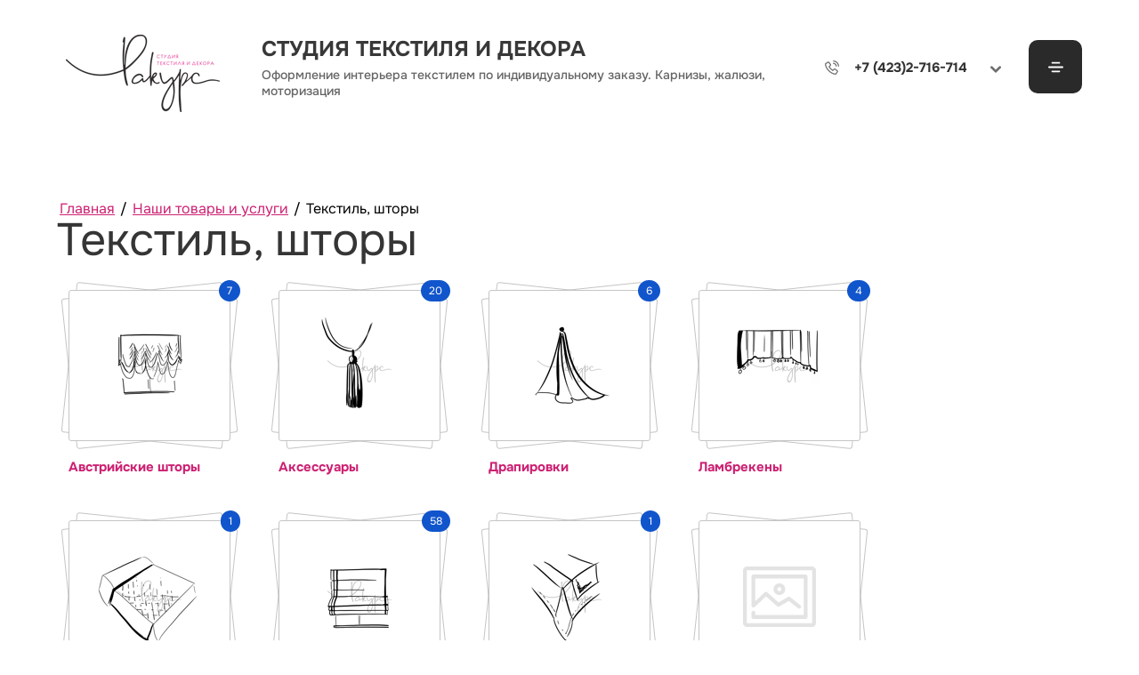

--- FILE ---
content_type: text/html; charset=utf-8
request_url: https://rakurs-vl.ru/tekstil-shtory
body_size: 35042
content:
	




	
	





	<!DOCTYPE html>
<html lang='ru'>
<head>
<link rel="preload" href="/g/fonts/onest/onest-t.woff2" as="font" crossorigin>
<link rel="preload" href="/g/fonts/onest/onest-e-l.woff2" as="font" crossorigin>
<link rel="preload" href="/g/fonts/onest/onest-l.woff2" as="font" crossorigin>
<link rel="preload" href="/g/fonts/onest/onest-r.woff2" as="font" crossorigin>
<link rel="preload" href="/g/fonts/onest/onest-m.woff2" as="font" crossorigin>
<link rel="preload" href="/g/fonts/onest/onest-s-b.woff2" as="font" crossorigin>
<link rel="preload" href="/g/fonts/onest/onest-b.woff2" as="font" crossorigin>
<link rel="preload" href="/g/fonts/onest/onest-e-b.woff2" as="font" crossorigin>
<link rel="preload" href="/g/fonts/onest/onest-bl.woff2" as="font" crossorigin>
<link rel="preload" href="/g/fonts/oswald/oswald-e-l.woff2" as="font" crossorigin>
<link rel="preload" href="/g/fonts/oswald/oswald-l.woff2" as="font" crossorigin>
<link rel="preload" href="/g/fonts/oswald/oswald-r.woff2" as="font" crossorigin>
<link rel="preload" href="/g/fonts/oswald/oswald-m.woff2" as="font" crossorigin>
<link rel="preload" href="/g/fonts/oswald/oswald-s-b.woff2" as="font" crossorigin>
<link rel="preload" href="/g/fonts/oswald/oswald-b.woff2" as="font" crossorigin>
<link rel="preload" href="/g/fonts/raleway/raleway-t.woff2" as="font" crossorigin>
<link rel="preload" href="/g/fonts/raleway/raleway-t-i.woff2" as="font" crossorigin>
<link rel="preload" href="/g/fonts/raleway/raleway-e-l.woff2" as="font" crossorigin>
<link rel="preload" href="/g/fonts/raleway/raleway-e-l-i.woff2" as="font" crossorigin>
<link rel="preload" href="/g/fonts/raleway/raleway-l.woff2" as="font" crossorigin>
<link rel="preload" href="/g/fonts/raleway/raleway-l-i.woff2" as="font" crossorigin>
<link rel="preload" href="/g/fonts/raleway/raleway-r.woff2" as="font" crossorigin>
<link rel="preload" href="/g/fonts/raleway/raleway-r-i.woff2" as="font" crossorigin>
<link rel="preload" href="/g/fonts/raleway/raleway-m.woff2" as="font" crossorigin>
<link rel="preload" href="/g/fonts/raleway/raleway-m-i.woff2" as="font" crossorigin>
<link rel="preload" href="/g/fonts/raleway/raleway-s-b.woff2" as="font" crossorigin>
<link rel="preload" href="/g/fonts/raleway/raleway-s-b-i.woff2" as="font" crossorigin>
<link rel="preload" href="/g/fonts/raleway/raleway-b.woff2" as="font" crossorigin>
<link rel="preload" href="/g/fonts/raleway/raleway-b-i.woff2" as="font" crossorigin>
<link rel="preload" href="/g/fonts/raleway/raleway-e-b.woff2" as="font" crossorigin>
<link rel="preload" href="/g/fonts/raleway/raleway-e-b-i.woff2" as="font" crossorigin>
<link rel="preload" href="/g/fonts/raleway/raleway-bl.woff2" as="font" crossorigin>
<link rel="preload" href="/g/fonts/raleway/raleway-bl-i.woff2" as="font" crossorigin>
<link rel="preload" href="/g/fonts/montserrat/montserrat-t.woff2" as="font" crossorigin>
<link rel="preload" href="/g/fonts/montserrat/montserrat-t-i.woff2" as="font" crossorigin>
<link rel="preload" href="/g/fonts/montserrat/montserrat-e-l.woff2" as="font" crossorigin>
<link rel="preload" href="/g/fonts/montserrat/montserrat-e-l-i.woff2" as="font" crossorigin>
<link rel="preload" href="/g/fonts/montserrat/montserrat-l.woff2" as="font" crossorigin>
<link rel="preload" href="/g/fonts/montserrat/montserrat-l-i.woff2" as="font" crossorigin>
<link rel="preload" href="/g/fonts/montserrat/montserrat-r.woff2" as="font" crossorigin>
<link rel="preload" href="/g/fonts/montserrat/montserrat-r-i.woff2" as="font" crossorigin>
<link rel="preload" href="/g/fonts/montserrat/montserrat-m.woff2" as="font" crossorigin>
<link rel="preload" href="/g/fonts/montserrat/montserrat-m-i.woff2" as="font" crossorigin>
<link rel="preload" href="/g/fonts/montserrat/montserrat-s-b.woff2" as="font" crossorigin>
<link rel="preload" href="/g/fonts/montserrat/montserrat-s-b-i.woff2" as="font" crossorigin>
<link rel="preload" href="/g/fonts/montserrat/montserrat-b.woff2" as="font" crossorigin>
<link rel="preload" href="/g/fonts/montserrat/montserrat-b-i.woff2" as="font" crossorigin>
<link rel="preload" href="/g/fonts/montserrat/montserrat-e-b.woff2" as="font" crossorigin>
<link rel="preload" href="/g/fonts/montserrat/montserrat-e-b-i.woff2" as="font" crossorigin>
<link rel="preload" href="/g/fonts/montserrat/montserrat-bl.woff2" as="font" crossorigin>
<link rel="preload" href="/g/fonts/montserrat/montserrat-bl-i.woff2" as="font" crossorigin>

<link rel="stylesheet" href="/t/v646/images/mosaic/designs/design-iklfnss3k-1730794981_styles.css" type="text/css"/>
<meta charset="utf-8">
<meta name="robots" content="none">
<title>Текстиль, шторы</title>
<meta name="description" content="Текстиль, шторы">
<meta name="keywords" content="Текстиль, шторы">
<meta name="viewport" content="width=device-width, initial-scale=1">
<meta name="format-detection" content="telephone=no">


<script>
 var mapKeys = {
     google: "",
     yandex: ""
 };
 var mosaicDesignId = 3934913;
 var mosaicDesignPrefix = 'iklfnss3k-1730794981';
 var mosaicTimeZone = 'Europe/Moscow';
</script>


<link rel="stylesheet" href="/g/s3/mosaic/css/ms_site_default.css">
<script src="/g/libs/jquery/1.10.2/jquery.min.js"></script>

 	<script src="/g/s3/mosaic/js/do/do.js?rnd=1768609116"></script>
	<link rel="stylesheet" href="/g/css/styles_articles_tpl.css">
	<link rel="stylesheet" href="/g/s3/mosaic/css/animate.css">
	<link rel="stylesheet" href="/t/v646/images/mosaic/modules_patch.scss.css?rnd=1768609116">
	<script src="/g/s3/misc/form/1.2.0/s3.form.js"></script>

<meta name="yandex-verification" content="f81c7b8408f2b459" />
<meta name="google-site-verification" content="ECDVyp81HtJLXmSvDW9gNVvS1FclvxPE-01o3VUl2Ms" />
<link rel="stylesheet" href="/g/libs/lightgallery-proxy-to-hs/lightgallery.proxy.to.hs.min.css" media="all" async>
<script src="/g/libs/lightgallery-proxy-to-hs/lightgallery.proxy.to.hs.stub.min.js"></script>
<script src="/g/libs/lightgallery-proxy-to-hs/lightgallery.proxy.to.hs.js" async></script>

            <!-- 46b9544ffa2e5e73c3c971fe2ede35a5 -->
            <script src='/shared/s3/js/lang/ru.js'></script>
            <script src='/shared/s3/js/common.min.js'></script>
        <link rel='stylesheet' type='text/css' href='/shared/s3/css/calendar.css' /><link rel="icon" href="/favicon.png" type="image/png">
	<link rel="apple-touch-icon" href="/thumb/2/LWXycLAsrYVHUeczKuvz_w/r/favicon.png">
	<link rel="apple-touch-icon" sizes="57x57" href="/thumb/2/cSiQoKjZkTMIo0ziQoXd3Q/57c57/favicon.png">
	<link rel="apple-touch-icon" sizes="60x60" href="/thumb/2/ADHYAP_QOPaTX7kCwZk1yQ/60c60/favicon.png">
	<link rel="apple-touch-icon" sizes="72x72" href="/thumb/2/NUeGOwT7ccqi0vKCk5c7CQ/72c72/favicon.png">
	<link rel="apple-touch-icon" sizes="76x76" href="/thumb/2/hXphuvuCGMlCNmPwtBK8JQ/76c76/favicon.png">
	<link rel="apple-touch-icon" sizes="114x114" href="/thumb/2/eu_DCr8HaH-4Fl9Q5T1Yug/114c114/favicon.png">
	<link rel="apple-touch-icon" sizes="120x120" href="/thumb/2/3MmgBXK7FEpfGfzqoDIQig/120c120/favicon.png">
	<link rel="apple-touch-icon" sizes="144x144" href="/thumb/2/j9LDtrtN_JRbLahuwp6tEA/144c144/favicon.png">
	<link rel="apple-touch-icon" sizes="152x152" href="/thumb/2/hJpSN6oEQd3e9064W7B_Jg/152c152/favicon.png">
	<link rel="apple-touch-icon" sizes="180x180" href="/thumb/2/f_vyPxiafrQ-f6zkloMaLQ/180c180/favicon.png">
	
	<meta name="msapplication-TileImage" content="/thumb/2/bmMZwZpxmRExzY98ed18Wg/c/favicon.png">
	<meta name="msapplication-square70x70logo" content="/thumb/2/u4ZCgXlIt0M0m6gZuZtRyQ/70c70/favicon.png">
	<meta name="msapplication-square150x150logo" content="/thumb/2/foNNC3kvbPYBac4AKEENng/150c150/favicon.png">
	<meta name="msapplication-wide310x150logo" content="/thumb/2/4xXaTyEaqfQGm4mLgRUUfg/310c150/favicon.png">
	<meta name="msapplication-square310x310logo" content="/thumb/2/rmdEXcb0zBLSx3J7TTuAiw/310c310/favicon.png">

<!--s3_require-->
<link rel="stylesheet" href="/g/basestyle/1.0.1/gallery2/gallery2.css" type="text/css"/>
<link rel="stylesheet" href="/g/basestyle/1.0.1/gallery2/gallery2.blue.css" type="text/css"/>
<script type="text/javascript" src="/g/basestyle/1.0.1/gallery2/gallery2.js" async></script>

<link rel="stylesheet" href="/t/v646/images/mosaic/symbols/symbol-iin37xwru_styles.css" type="text/css"/>
<link rel="stylesheet" href="/t/v646/images/mosaic/symbols/symbol-izr95g703_styles.css" type="text/css"/>
<link rel="stylesheet" href="/t/v646/images/mosaic/symbols/symbol-iqn0cag4d_styles.css" type="text/css"/>
<link rel="stylesheet" href="/t/v646/images/mosaic/symbols/symbol-iwcqm7fqn_styles.css" type="text/css"/>
<link rel="stylesheet" href="/t/v646/images/mosaic/symbols/symbol-iunto26yh_styles.css" type="text/css"/>
<!--/s3_require-->

<link rel='stylesheet' type='text/css' href='/t/images/__csspatch/1/patch.css'/>




			<link id="mosaic-theme-css" rel="stylesheet" href="/t/v646/images/mosaic/themes/iklfnss3k-1730794981_theme-i7k59uvki.css">
	</head>
<body>
<div class='mosaic-wrap'>
<div class='root root--u-iklfnss3k' id='iklfnss3k_0'>

<div class='mosaic-popup mosaic-popup--u-iin37xwru' id='iin37xwru_0' data-do-popup='{"screen":{"wmshowpopup":false,"popupname":"","delay":0,"autoShow":"none","popup_data":{"ix8yibxs6":{"ic4i5plw6":{"name":"title","type":"text","id":"ic4i5plw6"}},"ikwafk6b4":{"io39iz5ws":{"name":"text","type":"text","id":"io39iz5ws"}},"i40s85p91":{"itl1e0oxe":{"name":"\u0417\u0430\u0433\u043e\u043b\u043e\u0432\u043e\u043a","type":"text","id":"itl1e0oxe"}}}}}'>
<div class='mosaic-popup__inner-bg mosaic-popup__inner-bg--u-i81tef8ib' id='i81tef8ib_0'>
<div class='mosaic-popup__inner-data mosaic-popup__inner-data--u-i0i15b105' id='i0i15b105_0'>
<div class='mosaic-popup__close mosaic-popup__close--u-it83eo25r' id='it83eo25r_0'>
<span class='svg_image svg_image--u-i35gykz9t' id='i35gykz9t_0' data-do-svg_image='{"screen":{"stretch":true}}'>
<svg xmlns="http://www.w3.org/2000/svg" width="512" height="512" viewBox="0 0 386.667 386.667" data-prefix="iq2n37zjd"><path xmlns="http://www.w3.org/2000/svg" d="M386.667 45.564L341.103 0l-147.77 147.769L45.564 0 0 45.564l147.769 147.769L0 341.103l45.564 45.564 147.769-147.769 147.769 147.769 45.564-45.564-147.768-147.77z" data-original="#000000" class="path-i1q7r1e9q"/></svg>
</span>
</div>
<div class='mosaic-form mosaic-form--u-i98g627cq' id='i98g627cq_0' data-do-form='{"screen":{"mode":"main","anketa_id":"19760713","initial_state":"{\"anketa_id\":\"19760713\",\"name\":\"\u0417\u0430\u043a\u0430\u0437\u0430\u0442\u044c\",\"submit_name\":\"\u041e\u0442\u043f\u0440\u0430\u0432\u0438\u0442\u044c\",\"success_note\":\"\u0421\u043f\u0430\u0441\u0438\u0431\u043e! \u0424\u043e\u0440\u043c\u0430 \u043e\u0442\u043f\u0440\u0430\u0432\u043b\u0435\u043d\u0430\",\"tag_id\":\"i98g627cq\",\"symbol_id\":\"symbol-iin37xwru\",\"change\":false,\"dictionaries\":{\"iuowuk9dk\":{\"dictionary_id\":1423989313,\"name\":\"\u0421\u043a\u0440\u044b\u0442\u043e\u0435 \u043f\u043e\u043b\u0435:\",\"type_id\":14,\"required\":\"\",\"alias\":\"field_1423989313\",\"note\":\"\",\"variants\":[],\"params_value\":\"\",\"validator\":\"\",\"change\":false},\"ikkyhclwm\":{\"dictionary_id\":1423989513,\"name\":\"\u0421\u0442\u0440\u043e\u043a\u0430 \u0432\u0432\u043e\u0434\u0430:\",\"type_id\":1,\"required\":false,\"alias\":\"field_1423989513\",\"note\":\"\",\"variants\":[],\"params_value\":\"\",\"validator\":\"\",\"change\":false},\"if2vne0nx\":{\"dictionary_id\":1423989713,\"name\":\"\u0422\u0435\u043b\u0435\u0444\u043e\u043d:\",\"type_id\":15,\"required\":true,\"alias\":\"phone\",\"note\":\"\",\"variants\":[],\"params_value\":\"\",\"validator\":\"__phone__\",\"change\":false},\"iuify1uq5\":{\"dictionary_id\":1423989913,\"name\":\"E-mail:\",\"type_id\":13,\"required\":false,\"alias\":\"email\",\"note\":\"\",\"variants\":[],\"params_value\":\"\",\"validator\":\"__email__\",\"change\":false},\"iw673fr2s\":{\"dictionary_id\":1423990113,\"name\":\"\u0413\u0430\u043b\u043e\u0447\u043a\u0430\",\"type_id\":7,\"required\":true,\"alias\":\"field_1423990113\",\"note\":\"\",\"variants\":[],\"params_value\":\"\",\"validator\":\"\",\"change\":false}}}","nativeStyle":true,"showTitleAfterSend":false,"disabledNativeStyleSelect":false}}'>
<form id="i0zkzmhsq_0" action="#" class="mosaic-form__form mosaic-form__form--u-i0zkzmhsq" data-s3-anketa-id="19760713"><div id="ihdzs18bf_0" class="mosaic-form__title mosaic-form__title--u-ihdzs18bf"><span class="text-block-wrap-div">Заказать</span></div><div id="i1t8ek80z_0" class="text text--u-i1t8ek80z"><span class="text-block-wrap-div">Оставьте ваши данные и мы свяжемся с вами в ближайшее время</span></div><div id="iuowuk9dk_0" data-type-field="input_hidden" data-field-position="0" class="mosaic-form__field mosaic-form__field--u-iuowuk9dk" data-do-input_hidden='{"screen":{"type_id":14,"dictionary_id":1423989313,"alias":"field_1423989313","value_from":{"ix8yibxs6":{"name":"title","type":"text","id":"ic4i5plw6"},&quot;ikwafk6b4&quot;:{"name":"text","type":"text","id":"io39iz5ws"},&quot;i40s85p91&quot;:{"name":"Заголовок","type":"text","id":"itl1e0oxe"}}}}'><div id="iif830030_0" class="mosaic-form__hidden-container mosaic-form__hidden-container--u-iif830030"><div id="iwhe2hc2o_0" class="mosaic-form__header mosaic-form__header--u-iwhe2hc2o"><span id="i6p3q0eqs_0" class="mosaic-form__name mosaic-form__name--u-i6p3q0eqs"><span class="text-block-wrap-div">Скрытое поле:</span></span></div><input id="i4tgt7u3x_0" type="hidden" class="mosaic-form__hidden-input mosaic-form__hidden-input--u-i4tgt7u3x"></div></div><div id="ikkyhclwm_0" data-type-field="text" data-field-position="1" class="mosaic-form__field mosaic-form__field--u-ikkyhclwm" data-do-input='{"screen":{"type_id":1,"type_field":"text","required":false,"maxlength":100,"dictionary_id":1423989513,"alias":"field_1423989513"}}'><!--noindex--><div id="irgsuhgf4_0" class="mosaic-form__error mosaic-form__error--u-irgsuhgf4 is-removed" data-nosnippet=""><span class="text-block-wrap-div">это поле обязательно для заполнения</span></div><!--/noindex--><div id="idsp1izct_0" class="mosaic-form__header mosaic-form__header--u-idsp1izct is-removed"><span id="im8mlijpz_0" class="mosaic-form__name mosaic-form__name--u-im8mlijpz"><span class="text-block-wrap-div">Строка ввода:</span></span><span id="i54pjz1g7_0" class="mosaic-form__required mosaic-form__required--u-i54pjz1g7 is-removed"><span class="text-block-wrap-div">*
    </span></span></div><div id="itu4ndkb2_0" class="mosaic-form__body mosaic-form__body--u-itu4ndkb2"><div id="ihkyokqxq_0" class="mosaic-form__icon mosaic-form__icon--u-ihkyokqxq"><span id="iy766q9xb_0" class="svg_image svg_image--u-iy766q9xb"><svg xmlns="http://www.w3.org/2000/svg" width="52.156" height="57" viewBox="0 0 52.156 57" data-prefix="ip3dc478u"><path d="M49.35 54.249l-5.118.023A2.886 2.886 0 0 1 41.415 57h-30.61a2.9 2.9 0 0 1-2.833-2.725l-5.149-.023a2.91 2.91 0 0 1-2.83-2.959c0-9.547 4.594-14.43 7.985-16.736L10.156 33c.13.044 2.186-.9 2.682-.638l5.553-1.6.146-.224a24.925 24.925 0 0 1-2.994-5.131 33.7 33.7 0 0 1-2.138-7.775c-.016-.126-.963-8.586 3.586-13.828A11.3 11.3 0 0 1 25.919 0h.055c.062 0 .12.007.182.007s.12-.007.181-.007h.055a11.21 11.21 0 0 1 8.875 3.805c4.521 5.242 3.58 13.7 3.563 13.828a33.835 33.835 0 0 1-2.124 7.775 25.006 25.006 0 0 1-2.976 5.131l.144.224 5.52 1.6c.494-.265 2.537.682 2.666.638l2.165 1.554c3.371 2.306 7.938 7.189 7.938 16.736a2.9 2.9 0 0 1-2.813 2.958zM39.709 36.2l-7.447-2.156a1.781 1.781 0 0 1-1-.747l-1.076-1.669a1.826 1.826 0 0 1-.079-2.122c.177-.268.4-.59.647-.949a23.858 23.858 0 0 0 2.608-4.379 1.943 1.943 0 0 1 .071-.184 29.508 29.508 0 0 0 1.878-6.873c.009-.068.66-7.026-2.719-10.943a7.73 7.73 0 0 0-6.212-2.575h-.044c-.064 0-.117.013-.18.014-.063 0-.117-.014-.181-.014h-.046a7.8 7.8 0 0 0-6.248 2.575c-3.4 3.917-2.745 10.875-2.736 10.943A29.31 29.31 0 0 0 18.834 24a1.705 1.705 0 0 1 .071.184 23.877 23.877 0 0 0 2.624 4.379c.25.359.473.681.651.949a1.816 1.816 0 0 1-.08 2.122l-1.081 1.669a1.793 1.793 0 0 1-1.006.747l-7.492 2.156c-1.048.362-8.659 3.365-8.944 14.441l6.181.027a1.8 1.8 0 0 1 1.78 1.8v.914h29.149v-.914a1.791 1.791 0 0 1 1.769-1.8l6.144-.027c-.283-11.078-7.844-14.081-8.891-14.447z" fill-rule="evenodd" class="path-is88a1s00"></path></svg></span></div><input id="i0j6bp7v6_0" type="text" placeholder="Ваше имя" class="mosaic-form__text mosaic-form__text--u-i0j6bp7v6"></div><div id="icjhl51zh_0" class="mosaic-form__note mosaic-form__note--u-icjhl51zh is-removed"></div></div><div id="if2vne0nx_0" data-type-field="phone" data-field-position="2" class="mosaic-form__field mosaic-form__field--u-if2vne0nx" data-do-input_phone='{"screen":{"type_id":15,"required":true,"dictionary_id":1423989713,"validator":"__phone__","alias":"phone"}}'><!--noindex--><div id="in8mq67xa_0" class="mosaic-form__error mosaic-form__error--u-in8mq67xa is-removed" data-nosnippet=""><span class="text-block-wrap-div">это поле обязательно для заполнения</span></div><!--/noindex--><div id="iwanltsbf_0" class="mosaic-form__header mosaic-form__header--u-iwanltsbf is-removed"><span id="icgc9wij6_0" class="mosaic-form__name mosaic-form__name--u-icgc9wij6"><span class="text-block-wrap-div">Телефон:</span></span><span id="i5cixiut3_0" class="mosaic-form__required mosaic-form__required--u-i5cixiut3"><span class="text-block-wrap-div">*
    </span></span></div><div id="idvpv2uzd_0" class="mosaic-form__body mosaic-form__body--u-idvpv2uzd"><div id="i6m7p2fje_0" class="mosaic-form__icon mosaic-form__icon--u-i6m7p2fje"><span id="iwlkrqanb_0" class="svg_image svg_image--u-iwlkrqanb"><svg xmlns="http://www.w3.org/2000/svg" width="52.281" height="56.812" viewBox="0 0 52.281 56.812" data-prefix="ivdsdtvop"><path d="M30.485 11.318a14.09 14.09 0 0 1 8.987 6.125 14.25 14.25 0 0 1 2.066 10.725 1.5 1.5 0 0 0 1.158 1.764 1.453 1.453 0 0 0 .3.031 1.489 1.489 0 0 0 1.454-1.2 17.244 17.244 0 0 0-2.5-12.971 17.043 17.043 0 0 0-10.872-7.407 1.496 1.496 0 0 0-.593 2.933zm-2.334 7.108a7.729 7.729 0 0 1 5.978 9.111 1.493 1.493 0 0 0 1.157 1.764 1.46 1.46 0 0 0 .3.031 1.489 1.489 0 0 0 1.454-1.2 10.723 10.723 0 0 0-8.293-12.64 1.497 1.497 0 0 0-.596 2.934zm11.074 16.207a3.84 3.84 0 0 0-2.945-.956 4.5 4.5 0 0 0-2.935 1.843c-.448.566-1.209 1.516-1.474 1.829-1.788 2.112-3.033 1.407-3.869.874a47.475 47.475 0 0 1-6.429-7.1 1.086 1.086 0 0 0-.076-.1l-.029-.04a2.49 2.49 0 0 0-.064-.08 47.636 47.636 0 0 1-5.281-8.042c-.311-.942-.691-2.323 1.785-3.554.041-.019.106-.046.191-.082a11.5 11.5 0 0 0 3.532-2.144 3.969 3.969 0 0 0 .841-4.678 89.454 89.454 0 0 0-6.249-10.355A4.345 4.345 0 0 0 10.089.754l1.639 2.493a1.392 1.392 0 0 1 2.089.555 87.065 87.065 0 0 1 5.983 9.904.953.953 0 0 1-.268 1.255 9.126 9.126 0 0 1-2.588 1.5 8.93 8.93 0 0 0-.345.153c-2.225 1.107-4.6 3.266-3.266 7.268.017.052.038.1.06.153a49.992 49.992 0 0 0 5.7 8.737l.037.047c.018.026.037.051.056.075a49.712 49.712 0 0 0 7.011 7.7 1.354 1.354 0 0 0 .138.1c3.538 2.266 6.194.483 7.8-1.409.329-.388 1.194-1.472 1.537-1.905l.04-.051a1.648 1.648 0 0 1 .928-.689 1.018 1.018 0 0 1 .714.306 81.707 81.707 0 0 1 7.833 7.181 1.692 1.692 0 0 0 .125.142c1.422 1.423.979 2.274.833 2.553a1.5 1.5 0 0 0 .627 2.018 1.457 1.457 0 0 0 .688.171 1.484 1.484 0 0 0 1.317-.8c.479-.92 1.3-3.334-1.305-6-1.578-1.965-6.891-6.465-8.247-7.578zm-19.755-1.5a1.486 1.486 0 0 0 .344.163 1.486 1.486 0 0 1-.344-.168zM33.4 1.343a1.494 1.494 0 0 0-.595 2.929 20.8 20.8 0 0 1 16.088 24.523 1.494 1.494 0 0 0 1.157 1.764 1.467 1.467 0 0 0 .3.031 1.489 1.489 0 0 0 1.454-1.2A23.794 23.794 0 0 0 33.4 1.338zm11.683 49.332a1.5 1.5 0 0 0-.05-.152c-.015-.042-.026-.084-.044-.125s-.045-.081-.068-.121a1.341 1.341 0 0 0-.082-.137c0-.006-.006-.012-.01-.018-.028-.038-.062-.067-.093-.1s-.051-.065-.081-.094l-6.569-6.21a1.479 1.479 0 0 0-2.1.066 1.5 1.5 0 0 0 .066 2.113l5.246 4.96c-2.824 1.919-5.267 2.964-6.981 2.964a4.858 4.858 0 0 1-2.251-.538 1.308 1.308 0 0 0-.124-.074 61.437 61.437 0 0 1-17.727-15.47l-.491-.637A61.838 61.838 0 0 1 3.17 15.985c0-.017-.012-.043-.018-.061a3.948 3.948 0 0 1-.025-2.239 18.856 18.856 0 0 1 3.5-5.662l3.958 6.447a1.483 1.483 0 0 0 1.265.709 1.468 1.468 0 0 0 .78-.224 1.5 1.5 0 0 0 .482-2.057l-4.9-7.983a1.491 1.491 0 0 0-.288-.332c-.019-.021-.033-.045-.054-.066a1.478 1.478 0 0 0-2.1.022 23.334 23.334 0 0 0-5.437 8.127 6.916 6.916 0 0 0-.031 4.1 65.133 65.133 0 0 0 11.077 22.169l.491.635c5 6.468 12.309 12.842 18.634 16.252a7.619 7.619 0 0 0 3.811.985c2.714 0 6.149-1.546 10.209-4.6a1.318 1.318 0 0 0 .129-.118c.021-.02.045-.035.065-.057l.009-.011a1.422 1.422 0 0 0 .126-.166c.017-.025.038-.048.053-.073a1.444 1.444 0 0 0 .083-.173c.014-.031.031-.06.043-.092a1.689 1.689 0 0 0 .045-.173c.008-.035.02-.07.025-.105a1.379 1.379 0 0 0 .012-.182c0-.034.006-.069 0-.1a1.333 1.333 0 0 0-.023-.178.398.398 0 0 0-.008-.109z" fill-rule="evenodd" class="path-isqpqcloq"></path></svg></span></div><input id="iochqq0nc_0" type="tel" placeholder="Телефон *" data-do-mask='+7 (___) ___-__-__' class="mosaic-form__text mosaic-form__text--u-iochqq0nc"></div><div id="iz935rcrc_0" class="mosaic-form__note mosaic-form__note--u-iz935rcrc is-removed"></div></div><div id="iuify1uq5_0" data-type-field="email" data-field-position="3" class="mosaic-form__field mosaic-form__field--u-iuify1uq5" data-do-input_email='{"screen":{"type_id":13,"required":false,"dictionary_id":1423989913,"validator":"__email__","alias":"email"}}'><!--noindex--><div id="i9rln5o7o_0" class="mosaic-form__error mosaic-form__error--u-i9rln5o7o is-removed" data-nosnippet=""><span class="text-block-wrap-div">это поле обязательно для заполнения</span></div><!--/noindex--><div id="ic6puodw6_0" class="mosaic-form__header mosaic-form__header--u-ic6puodw6 is-removed"><span id="ievvz2szh_0" class="mosaic-form__name mosaic-form__name--u-ievvz2szh"><span class="text-block-wrap-div">E-mail:</span></span><span id="itihwkjuz_0" class="mosaic-form__required mosaic-form__required--u-itihwkjuz is-removed"><span class="text-block-wrap-div">*
    </span></span></div><div id="ieg11fkrn_0" class="mosaic-form__body mosaic-form__body--u-ieg11fkrn"><div id="i1zslaahs_0" class="mosaic-form__icon mosaic-form__icon--u-i1zslaahs"><span id="i8n6pxlsi_0" class="svg_image svg_image--u-i8n6pxlsi"><svg xmlns="http://www.w3.org/2000/svg" width="50.875" height="56.781" viewBox="0 0 50.875 56.781" data-prefix="i5zobaglz"><path d="M49.123 21.012l-.044-.048-5.438-5.553v-.868a4.392 4.392 0 0 0-4.353-4.42h-.857l-.018-.022-7.9-8.019a7.028 7.028 0 0 0-10.034 0l-3.695 3.731a1.51 1.51 0 0 0 0 2.113 1.457 1.457 0 0 0 2.081.007l3.7-3.734a4.116 4.116 0 0 1 5.875 0l5.836 5.927H11.587a4.392 4.392 0 0 0-4.353 4.42v.913l-5.3 5.353A7.237 7.237 0 0 0-.003 25.76v23.806a7.161 7.161 0 0 0 7.1 7.207h36.685a7.16 7.16 0 0 0 7.1-7.207V25.757a7.269 7.269 0 0 0-1.759-4.745zM7.237 19.675v1.693a1.472 1.472 0 1 0 2.943 0v-6.822a1.422 1.422 0 0 1 1.41-1.43h27.7a1.421 1.421 0 0 1 1.409 1.43v6.822a1.472 1.472 0 1 0 2.944 0V19.64l2.2 2.231-13.683 13.9-1.637-1.662a7.018 7.018 0 0 0-10.037 0l-1.638 1.662L5.115 21.824zm40.7 29.891a4.191 4.191 0 0 1-4.154 4.218H7.095a4.191 4.191 0 0 1-4.154-4.218V25.757a4.324 4.324 0 0 1 .308-1.6l13.512 13.718-9.9 10.048a1.513 1.513 0 0 0 0 2.114 1.456 1.456 0 0 0 2.082 0l13.613-13.825a4.111 4.111 0 0 1 5.875 0l13.862 14.077a1.455 1.455 0 0 0 2.081 0 1.51 1.51 0 0 0 0-2.113L34.237 37.875l13.422-13.63a4.263 4.263 0 0 1 .277 1.51v23.806zm-31.6-28.93h18.2a1.5 1.5 0 0 0 0-2.99h-18.2a1.5 1.5 0 0 0 0 2.987zm19.678 5.68a1.483 1.483 0 0 0-1.472-1.5H16.337a1.495 1.495 0 0 0 0 2.989h18.2a1.483 1.483 0 0 0 1.475-1.492z" fill-rule="evenodd" class="path-igeud6k8n"></path></svg></span></div><input id="ie1uk5s8h_0" type="email" placeholder="E-mail" class="mosaic-form__text mosaic-form__text--u-ie1uk5s8h"></div><div id="isamiy5n4_0" class="mosaic-form__note mosaic-form__note--u-isamiy5n4 is-removed"></div></div><div id="iw673fr2s_0" data-type-field="checkbox" data-field-position="4" class="mosaic-form__field mosaic-form__field--u-iw673fr2s" data-do-checkbox='{"screen":{"type_id":7,"required":true,"dictionary_id":1423990113,"alias":"field_1423990113"}}'><!--noindex--><div id="imnlr6wcb_0" class="mosaic-form__error mosaic-form__error--u-imnlr6wcb is-removed" data-nosnippet=""><span class="text-block-wrap-div">это поле обязательно для заполнения</span></div><!--/noindex--><div id="i01puflej_0" class="mosaic-form__header mosaic-form__header--u-i01puflej is-removed"><span id="izk7xiqdn_0" class="mosaic-form__name mosaic-form__name--u-izk7xiqdn"><span class="text-block-wrap-div">Галочка</span></span><span id="i2x7e0cm3_0" class="mosaic-form__required mosaic-form__required--u-i2x7e0cm3"><span class="text-block-wrap-div">*
    </span></span></div><label id="ivcdwozjc_0" class="mosaic-form__label mosaic-form__label--u-ivcdwozjc"><input id="icflkt14u_0" type="checkbox" value="Согласен с пользовательским соглашением" class="mosaic-form__checkbox mosaic-form__checkbox--u-icflkt14u"><span id="i3m4thixx_0" class="mosaic-form__checkbox-icon mosaic-form__checkbox-icon--u-i3m4thixx"></span><span id="iqbknahdf_0" class="mosaic-form__value mosaic-form__value--u-iqbknahdf"><span class="text-block-wrap-div">Согласен с <span style="color:rgb(0, 0, 0)"><a data-url="/user/agreement" href="/user/agreement" target="_self">пользовательским соглашением</a></span></span></span></label><div id="isoyoxdcg_0" class="mosaic-form__note mosaic-form__note--u-isoyoxdcg is-removed"></div></div><button id="i136xc2bg_0" class="mosaic-form__button mosaic-form__button--u-i136xc2bg"><span id="iahs4lf2h_0" class="button__text button__text--u-iahs4lf2h"><span class="text-block-wrap-div">Отправить</span></span></button><re-captcha data-captcha="recaptcha"
     data-name="captcha"
     data-sitekey="6LcNwrMcAAAAAOCVMf8ZlES6oZipbnEgI-K9C8ld"
     data-lang="ru"
     data-rsize="invisible"
     data-type="image"
     data-theme="light"></re-captcha></form><!--noindex--><div id="ihlnkwr6b_0" class="mosaic-form__success mosaic-form__success--u-ihlnkwr6b is-removed" data-nosnippet=""><div id="ihl2lw1cc_0" class="mosaic-form__success__text mosaic-form__success__text--u-ihl2lw1cc"><span class="text-block-wrap-div">Спасибо! Форма отправлена</span></div></div><!--/noindex-->
</div>
</div>
</div>
</div><div class='section section--u-i4a74vwdm' id='i4a74vwdm_0' data-do-section='{"screen":{"scroll":false,"smooth":true}}'>

<div class='div div--u-izr95g703' id='izr95g703_0'>
<div class='div div--u-i8g09m2nq' id='i8g09m2nq_0'>
<a href='/' class='link-universal link-universal--u-ihakmz6mz' id='ihakmz6mz_0' data-do-link_universal='{"screen":{"type":"link","popup":"none","eventName":"none","eventElement":"self","eventAction":"","selectedTag":"","linkType":"link","blank":false}}'>
<div class='imageFit imageFit--u-i6ieezmhb' id='i6ieezmhb_0' data-do-image='{"screen":{"objectFit":"none","lockRatio":true,"maxHeight":280,"maxWidth":280}}'>
<img data-origin-src='/thumb/2/Kbh6AaP6YlRc7kJ_HWGvGg/r/d/logo.png' data-size='210x119' src='/thumb/2/K73wRLkmCtFzWcy0C-sQsQ/280r280/d/logo.png' alt='logo' title='' class='imageFit__img imageFit__img--u-ipw6xtnpd' id='ipw6xtnpd_0' >
<div class='imageFit__overlay imageFit__overlay--u-i9r71x1si' id='i9r71x1si_0'></div>
<div class='imageFit__zoom imageFit__zoom--u-i0ipkcjag' id='i0ipkcjag_0'>
<span class='svg_image svg_image--u-il9ja635w' id='il9ja635w_0' data-do-svg_image='{"screen":{"stretch":true}}'>

</span>
</div>
</div>
</a>
<div class='div div--u-ilelm6kmn' id='ilelm6kmn_0'>
<a href='/' class='link-universal link-universal--u-ivzpcdebh' id='ivzpcdebh_0' data-do-link_universal='{"screen":{"type":"link","popup":"none","eventName":"none","eventElement":"self","eventAction":"","selectedTag":"","linkType":"link","blank":false}}'>
<div class='heading heading--u-i07v63j1n' id='i07v63j1n_0'>
<span class='text-block-wrap-div' >Студия текстиля и декора</span>
</div>
</a>
<div class='text text--u-ivupgoxfi' id='ivupgoxfi_0'>
<span class='text-block-wrap-div' >Оформление интерьера текстилем по индивидуальному заказу. Карнизы, жалюзи, моторизация</span>
</div>
</div>
</div>
<div class='div div--u-ivcaxd9ir' id='ivcaxd9ir_0'>
<div class='div div--u-ixpgn3naj' id='ixpgn3naj_0'>
<div class='div div--u-iw3pjlqks' id='iw3pjlqks_0'>
<div class='text text--u-im8nw2ebk' id='im8nw2ebk_0'>
<span class='text-block-wrap-div' >С 9:00 до 20:00 без выходных</span>
</div>
<div class='list list--u-ibcain3a9' id='ibcain3a9_0'>
<div class='list__item list__item--u-i8z5jcnqu' id='i8z5jcnqu_0'>
<div class='div div--u-im50a74ue' id='im50a74ue_0'>
<a target='_self' href='tel:' class='link-universal link-universal--u-ion914pe9' id='ion914pe9_0' data-do-link_universal='{"screen":{"type":"link","popup":"none","eventName":"none","eventElement":"self","eventAction":"","selectedTag":"","linkType":"phone","blank":false}}'>
<div class='div div--u-ix5zjyjb8' id='ix5zjyjb8_0'>
<span class='svg_image svg_image--u-inv4cpb8o' id='inv4cpb8o_0' data-do-svg_image='{"screen":{"stretch":true}}'>
<svg xmlns="http://www.w3.org/2000/svg" width="180" height="180" viewBox="0 0 10.36 10.36" shape-rendering="geometricPrecision" text-rendering="geometricPrecision" image-rendering="optimizeQuality" fill-rule="evenodd" clip-rule="evenodd" data-prefix="ir1mfnkc7"><g fill-rule="nonzero"><path d="M9.55 4.31h.81C10.36 1.93 8.43 0 6.06 0v.82c1.92 0 3.49 1.56 3.49 3.49z" class="path-i6lqvochv"/><path d="M7.9 4.34h.82a2.7 2.7 0 0 0-2.7-2.69v.82c1.04 0 1.88.84 1.88 1.87zM8.79 7.94l-1.16 1.6c-1.42-.1-3.11-.98-4.47-2.34C1.8 5.84.93 4.15.83 2.74l1.59-1.16c.01-.01.03-.02.04-.02.01 0 .04.01.05.03l1.21 1.54c.03.04.03.14-.01.18L2.62 4.56l.16.25c.02.04.53.86 1.22 1.55.69.69 1.52 1.21 1.55 1.23l.26.16 1.24-1.1c.04-.03.15-.04.19 0l1.54 1.2c.02.02.03.06.01.09zm.49-.73L7.74 6a.935.935 0 0 0-.59-.2c-.24 0-.46.09-.64.24l-.78.68a8.21 8.21 0 0 1-1.15-.93c-.4-.41-.75-.88-.94-1.16l.69-.78c.29-.34.31-.88.03-1.23l-1.2-1.54a.887.887 0 0 0-.7-.33c-.19 0-.37.05-.52.16L0 2.33v.21c.02 1.69.99 3.65 2.58 5.24 1.6 1.59 3.56 2.56 5.24 2.58h.21l1.42-1.94c.28-.38.2-.92-.17-1.21z" class="path-iemlqmzik"/></g></svg>
</span>
</div>
<div class='text text--u-ig763oc63' id='ig763oc63_0'>
<span class='text-block-wrap-div' >+7 (423)2-716-714</span>
</div>
</a>
<div class='list list--u-iwoqfmwxg' id='iwoqfmwxg_0'>
<div class='list__item list__item--u-iqd2t4au6' id='iqd2t4au6_0'>
<a href='/' class='link-universal link-universal--u-ilgb665nh' id='ilgb665nh_0' data-do-link_universal='{"screen":{"type":"link","popup":"none","eventName":"none","eventElement":"self","eventAction":"","selectedTag":"","linkType":"link","blank":false}}'>
<span class='svg_image svg_image--u-ip6mcy3b7' id='ip6mcy3b7_0' data-do-svg_image='{"screen":{"stretch":true}}'>
<svg xmlns="http://www.w3.org/2000/svg" width="667" height="564" viewBox="0 0 208.38 176.26" shape-rendering="geometricPrecision" text-rendering="geometricPrecision" image-rendering="optimizeQuality" fill-rule="evenodd" clip-rule="evenodd" data-prefix="isb2a71ta"><path d="M194.61 1.43L7.85 72.15C-2.36 75.1-2.04 85.19 5.52 87.61l46.79 14.61 17.91 54.89c2.17 6.01 3.95 8.28 7.67 8.33 3.91.05 5.4-1.38 9.46-4.96 4.75-4.46 11.98-11.49 23.42-22.6l48.67 35.96c8.96 4.94 15.43 2.38 17.66-8.32l30.51-150.95c3.27-13.11-4.43-17.03-13-13.14zM59.66 98.86l106.38-66.75c5.24-3.51 6.89.41 4.52 3.12l-88.29 79.43-4.53 39.64-18.08-55.44z" fill-rule="nonzero" class="path-i4i3yb1mc"/></svg>
</span>
</a>
</div>
<div class='list__item list__item--u-iqd2t4au6' id='iqd2t4au6_1'>
<a href='/' class='link-universal link-universal--u-ilgb665nh' id='ilgb665nh_1' data-do-link_universal='{"screen":{"type":"link","popup":"none","eventName":"none","eventElement":"self","eventAction":"","selectedTag":"","linkType":"link","blank":false}}'>
<span class='svg_image svg_image--u-ip6mcy3b7' id='ip6mcy3b7_1' data-do-svg_image='{"screen":{"stretch":true}}'>
<svg xmlns="http://www.w3.org/2000/svg" width="639" height="644" viewBox="0 0 80.72 81.35" shape-rendering="geometricPrecision" text-rendering="geometricPrecision" image-rendering="optimizeQuality" fill-rule="evenodd" clip-rule="evenodd" data-prefix="ir2t11r44"><path d="M41.09 0C19.21 0 1.47 17.74 1.47 39.63c0 7.48 2.07 14.48 5.68 20.46L0 81.35l21.94-7.03a39.44 39.44 0 0 0 19.15 4.93c21.89 0 39.63-17.74 39.63-39.62C80.72 17.74 62.98 0 41.09 0zm0 72.61c-6.7 0-12.94-2.01-18.15-5.45l-12.67 4.06 4.12-12.25A32.81 32.81 0 0 1 8.1 39.63c0-18.19 14.8-32.99 32.99-32.99s32.99 14.8 32.99 32.99c0 18.18-14.8 32.98-32.99 32.98zm18.58-23.98c-.99-.54-5.87-3.18-6.79-3.55-.91-.37-1.58-.57-2.29.42-.72.99-2.74 3.19-3.35 3.85-.62.65-1.21.71-2.21.16-.99-.54-4.21-1.73-7.94-5.32-2.91-2.79-4.81-6.18-5.37-7.21-.55-1.04 0-1.57.53-2.05.47-.44 1.05-1.14 1.58-1.72.53-.57.71-.98 1.07-1.64.37-.67.22-1.26-.01-1.78-.24-.51-2.08-5.57-2.84-7.62-.77-2.06-1.62-1.75-2.21-1.78-.59-.02-1.27-.13-1.94-.15-.67-.03-1.78.18-2.74 1.16-.97.98-3.67 3.33-3.86 8.3-.19 4.98 3.26 9.93 3.74 10.62.48.69 6.57 11.48 16.7 15.92 10.13 4.43 10.19 3.08 12.05 2.98 1.86-.1 6.07-2.22 7-4.55.94-2.33 1.01-4.36.77-4.79-.23-.43-.9-.71-1.89-1.25z" class="path-i245xagrb"/></svg>
</span>
</a>
</div>
<div class='list__item list__item--u-iqd2t4au6' id='iqd2t4au6_2'>
<a href='/' class='link-universal link-universal--u-ilgb665nh' id='ilgb665nh_2' data-do-link_universal='{"screen":{"type":"link","popup":"none","eventName":"none","eventElement":"self","eventAction":"","selectedTag":"","linkType":"link","blank":false}}'>
<span class='svg_image svg_image--u-ip6mcy3b7' id='ip6mcy3b7_2' data-do-svg_image='{"screen":{"stretch":true}}'>
<svg xmlns="http://www.w3.org/2000/svg" width="596" height="660" viewBox="0 0 44.41 49.19" shape-rendering="geometricPrecision" text-rendering="geometricPrecision" image-rendering="optimizeQuality" fill-rule="evenodd" clip-rule="evenodd" data-prefix="iuscr37zs"><path d="M39.53 4.56c-1.82-1.54-3.94-2.48-6.22-3.08C27.57-.01 21.76-.39 15.89.41c-2.98.4-5.85 1.19-8.5 2.67-3.1 1.75-5.24 4.26-6.19 7.74-.67 2.48-1 5.01-1.13 7.57-.18 3.78-.06 7.53.91 11.22 1.11 4.26 3.55 7.41 7.72 9.08.45.18.88.43 1.33.62.42.17.55.45.54.9-.02 2.95-.01 5.9-.01 8.98 1.1-1.05 1.85-1.83 2.4-2.45 1.65-1.86 3.2-3.4 4.91-5.17.87-.89.5-.85 1.85-.83 1.58.03 4.07.09 5.65-.03 3-.24 5.98-.62 8.88-1.49 3.68-1.1 6.62-3.08 8.12-6.8.4-.98.78-1.98 1.03-3.01 1.44-5.92 1.24-11.86.04-17.78-.55-2.76-1.73-5.2-3.91-7.07zm-18.3 3.59c.04-.57.36-.79.9-.76 4.57.22 8.01 1.58 10.66 5.14 1.55 2.09 2.38 4.9 2.47 7.52 0 .39.01.78-.01 1.17-.02.43-.21.76-.7.77-.49 0-.73-.26-.76-.76-.13-1.93-.51-3.81-1.24-5.61-1.43-3.47-4.17-5.34-7.69-6.25-.93-.24-1.87-.43-2.83-.51-.43-.04-.83-.13-.8-.71zm4.61 4.86c-.92-.33-1.87-.59-2.84-.73-.48-.07-.81-.32-.73-.87.09-.52.43-.73.93-.68 3.19.3 5.68 1.46 7.39 4.22.81 1.3 1.28 3.13 1.21 4.5-.05.97-.2 1.22-.76 1.21-.81-.02-.69-.69-.75-1.18-.1-.75-.26-1.49-.46-2.22-.6-2.1-1.92-3.53-3.99-4.25zm2.7 5.38c-.03.27-.03.45-.07.63-.09.36-.3.57-.69.58-.39 0-.6-.23-.71-.57-.07-.23-.09-.48-.13-.72-.25-1.28-.99-2.13-2.26-2.47-.16-.04-.32-.06-.48-.11-.4-.11-.91-.12-.92-.71-.02-.49.36-.78 1.03-.82.45-.03 1.16.2 1.57.4 1.67.82 2.46 1.97 2.66 3.79zm6.72 13.54c-.89 2.01-2.4 3.33-4.52 3.93-.77.22-1.52.03-2.22-.27-9.67-4.11-16.66-10.91-20.61-20.71-.29-.71-.46-1.45-.43-2.12 0-2.52 2.22-4.86 4.65-4.99.67-.04 1.25.19 1.73.64 1.71 1.6 3.08 3.46 4.09 5.57.54 1.14.31 1.95-.67 2.77-.15.13-.32.25-.49.37-1.3.95-1.59 1.92-.97 3.42 1.02 2.46 2.68 4.39 4.92 5.82.85.54 1.71 1.05 2.69 1.33.89.26 1.6-.02 2.18-.72.06-.08.12-.16.18-.25 1.25-1.72 2.58-2.02 4.39-.9 1.55.96 3.01 2.06 4.4 3.24.94.8 1.18 1.75.68 2.87z" fill-rule="nonzero" class="path-indwtsls4"/></svg>
</span>
</a>
</div>
</div>
</div>
</div>
</div>
</div>
</div>
<div class='dropdown dropdown--u-ibiud2as2' id='ibiud2as2_0' data-do-dropdown='{"screen":{"event":"click","effect":"slide","duration":"600","direction":"down","horizontalAlignment":"right","verticalAlignment":"top"},"(max-width: 991px)":{"horizontalAlignment":"center"},"(max-width: 767px)":{"horizontalAlignment":"center"},"(max-width: 479px)":{"horizontalAlignment":"center"}}'>
<div class='dropdown__wrapper dropdown__wrapper--u-iiz8l14eg' id='iiz8l14eg_0'>
<button type='button' aria-haspopup='true' aria-expanded='false' class='dropdown__button dropdown__button--u-iahn0vwcj' id='iahn0vwcj_0'>
<span class='text text--u-iuku8wcf5' id='iuku8wcf5_0'>
<span class='text-block-wrap-div' >Кнопка</span>
</span>
<span class='svg_image svg_image--u-i2daxe4g7' id='i2daxe4g7_0' data-do-svg_image='{"screen":{"stretch":true}}'>
<svg xmlns="http://www.w3.org/2000/svg" width="1164" height="711" viewBox="0 0 1166.74 712.32" shape-rendering="geometricPrecision" text-rendering="geometricPrecision" image-rendering="optimizeQuality" fill-rule="evenodd" clip-rule="evenodd" data-prefix="ivy2z3q23"><path d="M501.39 683.24c1.53 1.26 3.15 2.36 4.73 3.53 1.77 1.33 3.5 2.7 5.35 3.94 1.87 1.25 3.81 2.34 5.73 3.48 1.68 1 3.32 2.05 5.03 2.97 1.96 1.05 3.97 1.93 5.95 2.87 1.81.85 3.59 1.75 5.44 2.52 1.93.8 3.91 1.45 5.87 2.15 1.99.71 3.95 1.47 5.99 2.09 1.96.59 3.94 1.03 5.93 1.52 2.07.53 4.13 1.11 6.25 1.53 2.28.46 4.57.73 6.86 1.06 1.86.26 3.68.61 5.56.8 8.42.82 16.9.82 25.33 0 1.94-.19 3.83-.56 5.74-.84 2.23-.32 4.46-.57 6.66-1.01 2.2-.44 4.34-1.04 6.5-1.59 1.9-.48 3.8-.89 5.67-1.45 2.13-.64 4.19-1.45 6.27-2.2 1.86-.67 3.75-1.28 5.58-2.04 1.96-.81 3.84-1.77 5.75-2.67 1.89-.89 3.79-1.73 5.63-2.71 1.85-1 3.62-2.12 5.42-3.2 1.79-1.08 3.61-2.09 5.35-3.25 2.03-1.35 3.93-2.85 5.87-4.32 1.4-1.05 2.85-2.03 4.22-3.15 3.52-2.89 6.86-5.97 10.05-9.21.2-.19.42-.36.63-.56l454.4-454.4c50.12-50.12 50.12-131.39 0-181.51-50.12-50.12-131.39-50.12-181.51.01L583.37 396.03 219.09 38.84c-50.11-50.12-131.38-50.12-181.5 0C12.52 63.91 0 96.75 0 129.6c0 32.84 12.53 65.69 37.59 90.75l454.4 454.4c.11.1.23.19.33.29 2.89 2.87 5.92 5.61 9.07 8.2z" fill-rule="nonzero" class="path-in9ccja3e"/></svg>
</span>
</button>
<div class='dropdown__content-wrapper dropdown__content-wrapper--u-iamqkrk75' id='iamqkrk75_0'>
<div class='dropdown__content dropdown__content--u-iqyje5mi4' id='iqyje5mi4_0'>
<div class='list list--u-i1fh3yzpw' id='i1fh3yzpw_0'>
<div class='list__item list__item--u-ictt8gotp' id='ictt8gotp_0'>
<a target='_self' href='' class='link-universal link-universal--u-if3yycpid' id='if3yycpid_0' data-do-link_universal='{"screen":{"type":"link","popup":"none","eventName":"none","eventElement":"self","eventAction":"","selectedTag":"","linkType":"phone","blank":false}}'>
<div class='div div--u-ia6s0nmbl' id='ia6s0nmbl_0'>
<span class='svg_image svg_image--u-ila1jgvp6' id='ila1jgvp6_0' data-do-svg_image='{"screen":{"stretch":true}}'>
<svg xmlns="http://www.w3.org/2000/svg" width="180" height="180" viewBox="0 0 10.36 10.36" shape-rendering="geometricPrecision" text-rendering="geometricPrecision" image-rendering="optimizeQuality" fill-rule="evenodd" clip-rule="evenodd" data-prefix="ir1mfnkc7"><g fill-rule="nonzero"><path d="M9.55 4.31h.81C10.36 1.93 8.43 0 6.06 0v.82c1.92 0 3.49 1.56 3.49 3.49z" class="path-i6lqvochv"/><path d="M7.9 4.34h.82a2.7 2.7 0 0 0-2.7-2.69v.82c1.04 0 1.88.84 1.88 1.87zM8.79 7.94l-1.16 1.6c-1.42-.1-3.11-.98-4.47-2.34C1.8 5.84.93 4.15.83 2.74l1.59-1.16c.01-.01.03-.02.04-.02.01 0 .04.01.05.03l1.21 1.54c.03.04.03.14-.01.18L2.62 4.56l.16.25c.02.04.53.86 1.22 1.55.69.69 1.52 1.21 1.55 1.23l.26.16 1.24-1.1c.04-.03.15-.04.19 0l1.54 1.2c.02.02.03.06.01.09zm.49-.73L7.74 6a.935.935 0 0 0-.59-.2c-.24 0-.46.09-.64.24l-.78.68a8.21 8.21 0 0 1-1.15-.93c-.4-.41-.75-.88-.94-1.16l.69-.78c.29-.34.31-.88.03-1.23l-1.2-1.54a.887.887 0 0 0-.7-.33c-.19 0-.37.05-.52.16L0 2.33v.21c.02 1.69.99 3.65 2.58 5.24 1.6 1.59 3.56 2.56 5.24 2.58h.21l1.42-1.94c.28-.38.2-.92-.17-1.21z" class="path-iemlqmzik"/></g></svg>
</span>
</div>
<div class='text text--u-ifvq5rqvk' id='ifvq5rqvk_0'>
<span class='text-block-wrap-div' >+7 (000) 000-00-01</span>
</div>
</a>
<div class='list list--u-im623vpfd' id='im623vpfd_0'>
<div class='list__item list__item--u-iqawpuqns' id='iqawpuqns_0'>
<a href='/' class='link-universal link-universal--u-ikfnnjzc7' id='ikfnnjzc7_0' data-do-link_universal='{"screen":{"type":"link","popup":"none","eventName":"none","eventElement":"self","eventAction":"","selectedTag":"","linkType":"link","blank":false}}'>
<span class='svg_image svg_image--u-icn4ik606' id='icn4ik606_0' data-do-svg_image='{"screen":{"stretch":true}}'>
<svg xmlns="http://www.w3.org/2000/svg" width="667" height="564" viewBox="0 0 208.38 176.26" shape-rendering="geometricPrecision" text-rendering="geometricPrecision" image-rendering="optimizeQuality" fill-rule="evenodd" clip-rule="evenodd" data-prefix="iuzlosivs"><path d="M194.61 1.43L7.85 72.15C-2.36 75.1-2.04 85.19 5.52 87.61l46.79 14.61 17.91 54.89c2.17 6.01 3.95 8.28 7.67 8.33 3.91.05 5.4-1.38 9.46-4.96 4.75-4.46 11.98-11.49 23.42-22.6l48.67 35.96c8.96 4.94 15.43 2.38 17.66-8.32l30.51-150.95c3.27-13.11-4.43-17.03-13-13.14zM59.66 98.86l106.38-66.75c5.24-3.51 6.89.41 4.52 3.12l-88.29 79.43-4.53 39.64-18.08-55.44z" fill-rule="nonzero" class="path-i23h691yx"/></svg>
</span>
</a>
</div>
<div class='list__item list__item--u-iqawpuqns' id='iqawpuqns_1'>
<a href='/' class='link-universal link-universal--u-ikfnnjzc7' id='ikfnnjzc7_1' data-do-link_universal='{"screen":{"type":"link","popup":"none","eventName":"none","eventElement":"self","eventAction":"","selectedTag":"","linkType":"link","blank":false}}'>
<span class='svg_image svg_image--u-icn4ik606' id='icn4ik606_1' data-do-svg_image='{"screen":{"stretch":true}}'>
<svg xmlns="http://www.w3.org/2000/svg" width="639" height="644" viewBox="0 0 80.72 81.35" shape-rendering="geometricPrecision" text-rendering="geometricPrecision" image-rendering="optimizeQuality" fill-rule="evenodd" clip-rule="evenodd" data-prefix="iba67lsqv"><path d="M41.09 0C19.21 0 1.47 17.74 1.47 39.63c0 7.48 2.07 14.48 5.68 20.46L0 81.35l21.94-7.03a39.44 39.44 0 0 0 19.15 4.93c21.89 0 39.63-17.74 39.63-39.62C80.72 17.74 62.98 0 41.09 0zm0 72.61c-6.7 0-12.94-2.01-18.15-5.45l-12.67 4.06 4.12-12.25A32.81 32.81 0 0 1 8.1 39.63c0-18.19 14.8-32.99 32.99-32.99s32.99 14.8 32.99 32.99c0 18.18-14.8 32.98-32.99 32.98zm18.58-23.98c-.99-.54-5.87-3.18-6.79-3.55-.91-.37-1.58-.57-2.29.42-.72.99-2.74 3.19-3.35 3.85-.62.65-1.21.71-2.21.16-.99-.54-4.21-1.73-7.94-5.32-2.91-2.79-4.81-6.18-5.37-7.21-.55-1.04 0-1.57.53-2.05.47-.44 1.05-1.14 1.58-1.72.53-.57.71-.98 1.07-1.64.37-.67.22-1.26-.01-1.78-.24-.51-2.08-5.57-2.84-7.62-.77-2.06-1.62-1.75-2.21-1.78-.59-.02-1.27-.13-1.94-.15-.67-.03-1.78.18-2.74 1.16-.97.98-3.67 3.33-3.86 8.3-.19 4.98 3.26 9.93 3.74 10.62.48.69 6.57 11.48 16.7 15.92 10.13 4.43 10.19 3.08 12.05 2.98 1.86-.1 6.07-2.22 7-4.55.94-2.33 1.01-4.36.77-4.79-.23-.43-.9-.71-1.89-1.25z" class="path-ij9n944br"/></svg>
</span>
</a>
</div>
</div>
</div>
</div>
<div class='div div--u-idogilv2f' id='idogilv2f_0'>
<div class='div div--u-itagk5j4j' id='itagk5j4j_0'>
<span class='svg_image svg_image--u-ipxb04hk1' id='ipxb04hk1_0' data-do-svg_image='{"screen":{"stretch":true}}'>
<svg xmlns="http://www.w3.org/2000/svg" width="153" height="188" viewBox="0 0 8.37 10.32" shape-rendering="geometricPrecision" text-rendering="geometricPrecision" image-rendering="optimizeQuality" fill-rule="evenodd" clip-rule="evenodd" data-prefix="i99a3vzfu"><g fill-rule="nonzero"><path d="M4.19 9.4C3.42 8.87.78 6.85.78 4.19.78 2.31 2.31.78 4.19.78 6.07.78 7.6 2.31 7.6 4.19c0 2.66-2.65 4.68-3.41 5.21zm0-9.4C1.88 0 0 1.88 0 4.19c0 3.53 3.82 5.91 3.98 6.01l.21.12.2-.12c.16-.1 3.98-2.48 3.98-6.01C8.37 1.88 6.5 0 4.19 0z" class="path-icpgn612s"/><path d="M4.19 5.13c-.52 0-.95-.42-.95-.94s.43-.95.95-.95.94.43.94.95-.42.94-.94.94zm0-2.66a1.72 1.72 0 1 0 0 3.44 1.72 1.72 0 0 0 0-3.44z" class="path-ikw4g5cun"/></g></svg>
</span>
</div>
<div class='columns columns--u-if8d2c56a' id='if8d2c56a_0'>
<div data-mosaic-width-number='' class='column column--u-iixl9emrg' id='iixl9emrg_0'>
<div class='text text--u-ia0yujan9' id='ia0yujan9_0'>
<span class='text-block-wrap-div' >Без выходных с 10:00 до 20:00</span>
</div>
</div>
<div data-mosaic-width-number='' class='column column--u-iqxwwnh3b' id='iqxwwnh3b_0'>
<div class='list list--u-iu9fuwj0k' id='iu9fuwj0k_0'>
<div class='list__item list__item--u-inrxjdu7n' id='inrxjdu7n_0'>
<div class='text text--u-i8aboq1g2' id='i8aboq1g2_0'>
<span class='text-block-wrap-div' >г. Москва, Ленинский проспект, дом, строение, номер кабинета</span>
</div>
</div>
</div>
</div>
</div>
<div class='list list--u-iq17kju2z' id='iq17kju2z_0'>
<div class='list__item list__item--u-ilcbu3abc' id='ilcbu3abc_0'></div>
<div class='list__item list__item--u-ilcbu3abc' id='ilcbu3abc_1'></div>
<div class='list__item list__item--u-ilcbu3abc' id='ilcbu3abc_2'></div>
</div>
</div>
</div>
</div>
</div>
</div>
</div>
</div></div>
<div class='section section--u-iq9iwv7ry' id='iq9iwv7ry_0' data-do-section='{"screen":{"scroll":false,"smooth":true}}'>
<div class='div div--u-ixn70nz0w' id='ixn70nz0w_0'>
<div class='div div--u-i9dd687pv' id='i9dd687pv_0'>
<div data-url='/tekstil-shtory' class='mosaic-crumbs mosaic-crumbs--u-izlrio4w0' id='izlrio4w0_0' data-do-crumbs='{"screen":{"delimiter":"\/","mainPageText":""}}'>
<a href="/" class="mosaic-crumbs__item_link mosaic-crumbs__item_link--u-ivhiakj0p" ><span class="text-block-wrap-div">Главная</span></a><span class="mosaic-crumbs__delimiter mosaic-crumbs__delimiter--u-ioaizqzkk">/</span><a href="/nashi-tovary-i-uslugi" class="mosaic-crumbs__item_link mosaic-crumbs__item_link--u-ivhiakj0p"><span class="text-block-wrap-div">Наши товары и услуги</span></a><span class="mosaic-crumbs__delimiter mosaic-crumbs__delimiter--u-ioaizqzkk">/</span><span class="mosaic-crumbs__last mosaic-crumbs__last--u-ivjs2x04q"><span class="text-block-wrap-div">Текстиль, шторы</span></span>
</div>
<h1 class='page-title page-title--u-i2k9qqwpr' id='i2k9qqwpr_0'>
Текстиль, шторы
</h1>
<div class='content content--u-itxfdvomn' id='itxfdvomn_0' data-do-content='{"screen":{"image":true,"gallery":true,"text":true,"headers":true}}'>	
			
	<style>
		a.g-img__caption{
				color: ;}
		
	</style>
	
		<div class="g-page g-page-gallery2">

		
							<div class="album-before-text"></div>
			
		
					<div class="g-gallery2-album-list">
												
			
			
											
<div class="g-img g-img--gallery-album">
	<div class="g-img__layers">
		<a href="/tekstil-shtory/album/avstrijskie-shtory"  data-title="Австрийские шторы" class="g-img__link" style="width:182px; height:142px; ">
			<img alt="Австрийские шторы" class="g-img__image" src="/thumb/2/GWKMoGIuFPqW_nC7AGYFsw/160r120/d/avstrijskaya_1.png">
							<div class="g-img__count j-tooltip" data-msg="&lt;div&gt;Изображений: 7&lt;/div&gt;&lt;div&gt;Создан: 25.04.2020&lt;/div&gt;&lt;div&gt;Изменен: 29.07.2025&lt;/div&gt;">7</div>
					</a>
	</div>
	<a href="/tekstil-shtory/album/avstrijskie-shtory" class="g-img__caption" title="Австрийские шторы">Австрийские шторы</a></div>					
								
			
			
											
<div class="g-img g-img--gallery-album">
	<div class="g-img__layers">
		<a href="/tekstil-shtory/album/aksessuary"  data-title="Аксессуары" class="g-img__link" style="width:182px; height:142px; ">
			<img alt="Аксессуары" class="g-img__image" src="/thumb/2/nv0AqK3u3CEbi7CVubBoxg/160r120/d/aksessuary_2.png">
							<div class="g-img__count j-tooltip" data-msg="&lt;div&gt;Изображений: 20&lt;/div&gt;&lt;div&gt;Создан: 25.04.2020&lt;/div&gt;&lt;div&gt;Изменен: 29.07.2025&lt;/div&gt;">20</div>
					</a>
	</div>
	<a href="/tekstil-shtory/album/aksessuary" class="g-img__caption" title="Аксессуары">Аксессуары</a></div>					
								
			
			
											
<div class="g-img g-img--gallery-album">
	<div class="g-img__layers">
		<a href="/tekstil-shtory/album/drapirovki"  data-title="Драпировки" class="g-img__link" style="width:182px; height:142px; ">
			<img alt="Драпировки" class="g-img__image" src="/thumb/2/IabLdwr0V60vwNb_kQIV0Q/160r120/d/drapirovki_1.png">
							<div class="g-img__count j-tooltip" data-msg="&lt;div&gt;Изображений: 6&lt;/div&gt;&lt;div&gt;Создан: 25.04.2020&lt;/div&gt;&lt;div&gt;Изменен: 29.07.2025&lt;/div&gt;">6</div>
					</a>
	</div>
	<a href="/tekstil-shtory/album/drapirovki" class="g-img__caption" title="Драпировки">Драпировки</a></div>					
								
			
			
											
<div class="g-img g-img--gallery-album">
	<div class="g-img__layers">
		<a href="/tekstil-shtory/album/lambrekeny"  data-title="Ламбрекены" class="g-img__link" style="width:182px; height:142px; ">
			<img alt="Ламбрекены" class="g-img__image" src="/thumb/2/9VSWPjiIb42EIcKMEAJNwg/160r120/d/lambrekeny_1.png">
							<div class="g-img__count j-tooltip" data-msg="&lt;div&gt;Изображений: 4&lt;/div&gt;&lt;div&gt;Создан: 25.04.2020&lt;/div&gt;&lt;div&gt;Изменен: 29.07.2025&lt;/div&gt;">4</div>
					</a>
	</div>
	<a href="/tekstil-shtory/album/lambrekeny" class="g-img__caption" title="Ламбрекены">Ламбрекены</a></div>					
								
			
			
											
<div class="g-img g-img--gallery-album">
	<div class="g-img__layers">
		<a href="/tekstil-shtory/album/pokryvala-i-podushki"  data-title="Покрывала и подушки" class="g-img__link" style="width:182px; height:142px; ">
			<img alt="Покрывала и подушки" class="g-img__image" src="/thumb/2/MO0mO2YXNaXLaI6WVPcBLQ/160r120/d/pokryvalo_1.png">
							<div class="g-img__count j-tooltip" data-msg="&lt;div&gt;Изображений: 1&lt;/div&gt;&lt;div&gt;Создан: 25.04.2020&lt;/div&gt;&lt;div&gt;Изменен: 29.07.2025&lt;/div&gt;">1</div>
					</a>
	</div>
	<a href="/tekstil-shtory/album/pokryvala-i-podushki" class="g-img__caption" title="Покрывала и подушки">Покрывала и подушки</a></div>					
								
			
			
											
<div class="g-img g-img--gallery-album">
	<div class="g-img__layers">
		<a href="/tekstil-shtory/album/rimskie-shtory"  data-title="Римские шторы" class="g-img__link" style="width:182px; height:142px; ">
			<img alt="Римские шторы" class="g-img__image" src="/thumb/2/pshhkGlyQJalep2soZ6bCw/160r120/d/rimskie_shtory_1.png">
							<div class="g-img__count j-tooltip" data-msg="&lt;div&gt;Изображений: 58&lt;/div&gt;&lt;div&gt;Создан: 25.04.2020&lt;/div&gt;&lt;div&gt;Изменен: 29.07.2025&lt;/div&gt;">58</div>
					</a>
	</div>
	<a href="/tekstil-shtory/album/rimskie-shtory" class="g-img__caption" title="Римские шторы">Римские шторы</a></div>					
								
			
			
											
<div class="g-img g-img--gallery-album">
	<div class="g-img__layers">
		<a href="/tekstil-shtory/album/skaterti-i-salfetki"  data-title="Скатерти и салфетки" class="g-img__link" style="width:182px; height:142px; ">
			<img alt="Скатерти и салфетки" class="g-img__image" src="/thumb/2/pNC3w251EVIND1zEw34I8Q/160r120/d/skaterti_i_salfeki_1.png">
							<div class="g-img__count j-tooltip" data-msg="&lt;div&gt;Изображений: 1&lt;/div&gt;&lt;div&gt;Создан: 25.04.2020&lt;/div&gt;&lt;div&gt;Изменен: 29.07.2025&lt;/div&gt;">1</div>
					</a>
	</div>
	<a href="/tekstil-shtory/album/skaterti-i-salfetki" class="g-img__caption" title="Скатерти и салфетки">Скатерти и салфетки</a></div>					
								
			
			
											
<div class="g-img g-img--gallery-album">
	<div class="g-img__layers">
		<a href="/tekstil-shtory/album/uslugi"  data-title="Услуги" class="g-img__link" style="width:182px; height:142px; ">
			<img alt="Услуги" class="g-img__image" src="/g/shop2v2/default/images/noimage.svg">
					</a>
	</div>
	<a href="/tekstil-shtory/album/uslugi" class="g-img__caption" title="Услуги">Услуги</a></div>					
								
			
			
											
<div class="g-img g-img--gallery-album">
	<div class="g-img__layers">
		<a href="/tekstil-shtory/album/yaponskie-paneli"  data-title="Японские Панели" class="g-img__link" style="width:182px; height:142px; ">
			<img alt="Японские Панели" class="g-img__image" src="/thumb/2/vHMDYseFkgOp_uBOVQ1-pw/160r120/d/yaponskie_paneli_1.png">
							<div class="g-img__count j-tooltip" data-msg="&lt;div&gt;Изображений: 1&lt;/div&gt;&lt;div&gt;Создан: 25.04.2020&lt;/div&gt;&lt;div&gt;Изменен: 29.07.2025&lt;/div&gt;">1</div>
					</a>
	</div>
	<a href="/tekstil-shtory/album/yaponskie-paneli" class="g-img__caption" title="Японские Панели">Японские Панели</a></div>					
										
			
			</div>
		
									<div class="album-after-text"></div>
						</div>


	<div class="pswp" tabindex="-1" role="dialog" aria-hidden="true">
		<div class="pswp__bg"></div>
		<div class="pswp__scroll-wrap">
			<div class="pswp__container">
				<div class="pswp__item"></div>
				<div class="pswp__item"></div>
				<div class="pswp__item"></div>
			</div>
			<div class="pswp__ui pswp__ui--hidden">
				<div class="pswp__top-bar">
					<div class="pswp__counter"></div>

					<button class="pswp__button pswp__button--close" title="Закрыть (Esc)"></button>
					
					<div class="pswp__preloader">
						<div class="pswp__preloader__icn">
							<div class="pswp__preloader__cut">
								<div class="pswp__preloader__donut"></div>
							</div>
						</div>
					</div>
				</div>

				<div class="pswp__share-modal pswp__share-modal--hidden pswp__single-tap">
					<div class="pswp__share-tooltip"></div>
				</div>

				<button class="pswp__button pswp__button--arrow--left" title="Предыдущая (клавиша влево)"></button>
				<button class="pswp__button pswp__button--arrow--right" title="Следующая (клавиша вправо)"></button>

				<div class="pswp__caption">
					<div class="pswp__caption__center pswp__caption__center--g-img"></div>
				</div>
			</div>
		</div>
	</div>

	
</div>
</div>
</div>
</div>
<div class='section section--u-ip1gx6x4n' id='ip1gx6x4n_0' data-do-section='{"screen":{"scroll":false,"smooth":false}}'>
<div class='section section--u-imxh1u0v5' id='imxh1u0v5_0' data-do-section='{"screen":{"scroll":false,"smooth":true}}'>
<div class='container container--u-imjzep9mt' id='imjzep9mt_0'>
<button class='button-up button-up--u-ijv1tle0e' id='ijv1tle0e_0' data-do-button_up='{"screen":{"speed":"slow"}}'>
<span class='svg_image svg_image--u-i6ppd3wuh' id='i6ppd3wuh_0' data-do-svg_image='{"screen":{"stretch":true}}'>
<svg xmlns="http://www.w3.org/2000/svg" width="256" height="158" viewBox="0 0 256 158" data-prefix="i2i09u3v4"><path d="M225.813 158L256 127.85 128 0 0 127.85 30.187 158 128 60.3z" fill-rule="evenodd" class="path-iejzhhc7e"/></svg>
</span>
</button>
</div>
</div>

<div class='container container--u-iqn0cag4d' id='iqn0cag4d_0'>
<div class='div div--u-ircy5kzaa' id='ircy5kzaa_0'>
<div class='column-menu column-menu--u-ity2uqbqk' id='ity2uqbqk_0' data-do-menu_column='{"screen":{"mode":"column","column":5,"direction":"bottom","dropdown":false,"delayIn":200,"delayOut":200,"toLevel":0,"more":false,"build":"vertical","cancelForward":false,"firstClick":false}}'>
      
                        
                                                                                                                                                                                                                                                                                                            
                                                                                                                                                                                                      
                                                                                                                                                                                                                                                                                                                              
                                                                                                                                                                                                                                              
                                                                                                                                                                                                                                              
                        
      
                        <ul id="i4ad9d3lw_0" class="column-menu__list column-menu__list--u-i4ad9d3lw">
                                                                                                                        <li id="imayila23_0" class="column-menu__item column-menu__item--u-imayila23">
              <a
                id="i80d6krlr_0"
                class="column-menu__link column-menu__link--u-i80d6krlr"
                 href="/o_kompanii"                              >
                <span id="ihfcw6gw2_0" class="column-menu__text column-menu__text--u-ihfcw6gw2">О компании</span>
                                <span id="ivl8nxv67_0" class="column-menu__icon column-menu__icon--u-ivl8nxv67"><span id="iorlgulrf_0" class="svg_image svg_image--u-iorlgulrf"></span></span>
                              </a>
                                                                <ul id="ibd0jt3pi_0" class="column-menu__sub_list column-menu__sub_list--u-ibd0jt3pi">
                                            <li id="iue5ggj3a_0" class="column-menu__sub_item column-menu__sub_item--u-iue5ggj3a">
              <a
                id="idgne9ps9_0"
                class="column-menu__sub_link column-menu__sub_link--u-idgne9ps9"
                 href="/istoriya-kompanii"                              >
                <span id="i252m021w_0" class="column-menu__sub_text column-menu__sub_text--u-i252m021w">История компании</span>
                              </a>
                                                                </li>
                                                          <li id="iue5ggj3a_1" class="column-menu__sub_item column-menu__sub_item--u-iue5ggj3a">
              <a
                id="idgne9ps9_1"
                class="column-menu__sub_link column-menu__sub_link--u-idgne9ps9"
                 href="/nasha-komanda"                              >
                <span id="i252m021w_1" class="column-menu__sub_text column-menu__sub_text--u-i252m021w">Наша команда</span>
                              </a>
                                                                </li>
                                                          <li id="iue5ggj3a_2" class="column-menu__sub_item column-menu__sub_item--u-iue5ggj3a">
              <a
                id="idgne9ps9_2"
                class="column-menu__sub_link column-menu__sub_link--u-idgne9ps9"
                 href="/proizvodstvo"                              >
                <span id="i252m021w_2" class="column-menu__sub_text column-menu__sub_text--u-i252m021w">Производство</span>
                              </a>
                                                                </li>
                                                          <li id="iue5ggj3a_3" class="column-menu__sub_item column-menu__sub_item--u-iue5ggj3a">
              <a
                id="idgne9ps9_3"
                class="column-menu__sub_link column-menu__sub_link--u-idgne9ps9"
                 href="/novosti-i-meropriyatiya"                              >
                <span id="i252m021w_3" class="column-menu__sub_text column-menu__sub_text--u-i252m021w">Новости и мероприятия</span>
                              </a>
                                                                </li>
                                                          <li id="iue5ggj3a_4" class="column-menu__sub_item column-menu__sub_item--u-iue5ggj3a">
              <a
                id="idgne9ps9_4"
                class="column-menu__sub_link column-menu__sub_link--u-idgne9ps9"
                 href="/vakansii"                              >
                <span id="i252m021w_4" class="column-menu__sub_text column-menu__sub_text--u-i252m021w">Вакансии</span>
                              </a>
                                                                </li>
                                                          <li id="iue5ggj3a_5" class="column-menu__sub_item column-menu__sub_item--u-iue5ggj3a">
              <a
                id="idgne9ps9_5"
                class="column-menu__sub_link column-menu__sub_link--u-idgne9ps9"
                 href="/kontakty-3"                              >
                <span id="i252m021w_5" class="column-menu__sub_text column-menu__sub_text--u-i252m021w">Контакты</span>
                              </a>
                                                                </li>
                              </ul>
              </li>
                                                                                                                        </ul><ul id="i4ad9d3lw_1" class="column-menu__list column-menu__list--u-i4ad9d3lw">
                                                                                                                      <li id="imayila23_1" class="column-menu__item column-menu__item--u-imayila23">
              <a
                id="i80d6krlr_1"
                class="column-menu__link column-menu__link--u-i80d6krlr"
                 href="/ceny-1"                              >
                <span id="ihfcw6gw2_1" class="column-menu__text column-menu__text--u-ihfcw6gw2">Цены</span>
                                <span id="ivl8nxv67_1" class="column-menu__icon column-menu__icon--u-ivl8nxv67"><span id="iorlgulrf_1" class="svg_image svg_image--u-iorlgulrf"></span></span>
                              </a>
                                                                <ul id="ibd0jt3pi_1" class="column-menu__sub_list column-menu__sub_list--u-ibd0jt3pi">
                                            <li id="iue5ggj3a_6" class="column-menu__sub_item column-menu__sub_item--u-iue5ggj3a">
              <a
                id="idgne9ps9_6"
                class="column-menu__sub_link column-menu__sub_link--u-idgne9ps9"
                 href="/rakurs-lajt"                              >
                <span id="i252m021w_6" class="column-menu__sub_text column-menu__sub_text--u-i252m021w">Ракурс Лайт</span>
                              </a>
                                                                </li>
                                                          <li id="iue5ggj3a_7" class="column-menu__sub_item column-menu__sub_item--u-iue5ggj3a">
              <a
                id="idgne9ps9_7"
                class="column-menu__sub_link column-menu__sub_link--u-idgne9ps9"
                 href="/rakurs-dizajn"                              >
                <span id="i252m021w_7" class="column-menu__sub_text column-menu__sub_text--u-i252m021w">Ракурс Дизайн</span>
                              </a>
                                                                </li>
                                                          <li id="iue5ggj3a_8" class="column-menu__sub_item column-menu__sub_item--u-iue5ggj3a">
              <a
                id="idgne9ps9_8"
                class="column-menu__sub_link column-menu__sub_link--u-idgne9ps9"
                 href="/rakurs-premium"                              >
                <span id="i252m021w_8" class="column-menu__sub_text column-menu__sub_text--u-i252m021w">Ракурс Премиум</span>
                              </a>
                                                                </li>
                              </ul>
              </li>
                                                                                                                        </ul><ul id="i4ad9d3lw_2" class="column-menu__list column-menu__list--u-i4ad9d3lw">
                                                                                                                      <li id="imayila23_2" class="column-menu__item column-menu__item--u-imayila23">
              <a
                id="i80d6krlr_2"
                class="column-menu__link column-menu__link--u-i80d6krlr"
                 href="/nashi-raboty-2"                              >
                <span id="ihfcw6gw2_2" class="column-menu__text column-menu__text--u-ihfcw6gw2">Наши работы</span>
                                <span id="ivl8nxv67_2" class="column-menu__icon column-menu__icon--u-ivl8nxv67"><span id="iorlgulrf_2" class="svg_image svg_image--u-iorlgulrf"></span></span>
                              </a>
                                                                <ul id="ibd0jt3pi_2" class="column-menu__sub_list column-menu__sub_list--u-ibd0jt3pi">
                                            <li id="iue5ggj3a_9" class="column-menu__sub_item column-menu__sub_item--u-iue5ggj3a">
              <a
                id="idgne9ps9_9"
                class="column-menu__sub_link column-menu__sub_link--u-idgne9ps9"
                 href="/tekstil-dlya-okna-3"                              >
                <span id="i252m021w_9" class="column-menu__sub_text column-menu__sub_text--u-i252m021w">Текстиль для окна</span>
                              </a>
                                                                </li>
                                                          <li id="iue5ggj3a_10" class="column-menu__sub_item column-menu__sub_item--u-iue5ggj3a">
              <a
                id="idgne9ps9_10"
                class="column-menu__sub_link column-menu__sub_link--u-idgne9ps9"
                 href="/podushki-i-pokryvala-1"                              >
                <span id="i252m021w_10" class="column-menu__sub_text column-menu__sub_text--u-i252m021w">Подушки и покрывала</span>
                              </a>
                                                                </li>
                                                          <li id="iue5ggj3a_11" class="column-menu__sub_item column-menu__sub_item--u-iue5ggj3a">
              <a
                id="idgne9ps9_11"
                class="column-menu__sub_link column-menu__sub_link--u-idgne9ps9"
                 href="/stolovoe-i-postelnoe-bele-1"                              >
                <span id="i252m021w_11" class="column-menu__sub_text column-menu__sub_text--u-i252m021w">Столовое и постельное белье</span>
                              </a>
                                                                </li>
                                                          <li id="iue5ggj3a_12" class="column-menu__sub_item column-menu__sub_item--u-iue5ggj3a">
              <a
                id="idgne9ps9_12"
                class="column-menu__sub_link column-menu__sub_link--u-idgne9ps9"
                 href="/karnizy-zhalyuzi-i-izdelia-s-electroprivodom"                              >
                <span id="i252m021w_12" class="column-menu__sub_text column-menu__sub_text--u-i252m021w">Карнизы, жалюзи и изделия с электроприводом</span>
                              </a>
                                                                </li>
                                                          <li id="iue5ggj3a_13" class="column-menu__sub_item column-menu__sub_item--u-iue5ggj3a">
              <a
                id="idgne9ps9_13"
                class="column-menu__sub_link column-menu__sub_link--u-idgne9ps9"
                 href="/vyshivka-i-stezhka-pokryval-1"                              >
                <span id="i252m021w_13" class="column-menu__sub_text column-menu__sub_text--u-i252m021w">Вышивка и стежка покрывал</span>
                              </a>
                                                                </li>
                                                          <li id="iue5ggj3a_14" class="column-menu__sub_item column-menu__sub_item--u-iue5ggj3a">
              <a
                id="idgne9ps9_14"
                class="column-menu__sub_link column-menu__sub_link--u-idgne9ps9"
                 href="/restorany-gostinicy"                              >
                <span id="i252m021w_14" class="column-menu__sub_text column-menu__sub_text--u-i252m021w">Рестораны, гостиницы</span>
                              </a>
                                                                </li>
                              </ul>
              </li>
                                                                                                                        </ul><ul id="i4ad9d3lw_3" class="column-menu__list column-menu__list--u-i4ad9d3lw">
                                                                                                                      <li id="imayila23_3" class="column-menu__item column-menu__item--u-imayila23">
              <a
                id="i80d6krlr_3"
                class="column-menu__link column-menu__link--u-i80d6krlr"
                 href="/uslugi"                              >
                <span id="ihfcw6gw2_3" class="column-menu__text column-menu__text--u-ihfcw6gw2">Наши проекты</span>
                                <span id="ivl8nxv67_3" class="column-menu__icon column-menu__icon--u-ivl8nxv67"><span id="iorlgulrf_3" class="svg_image svg_image--u-iorlgulrf"></span></span>
                              </a>
                                                                <ul id="ibd0jt3pi_3" class="column-menu__sub_list column-menu__sub_list--u-ibd0jt3pi">
                                            <li id="iue5ggj3a_15" class="column-menu__sub_item column-menu__sub_item--u-iue5ggj3a">
              <a
                id="idgne9ps9_15"
                class="column-menu__sub_link column-menu__sub_link--u-idgne9ps9"
                 href="/motorizaciya-karnizov-i-zhalyuzi-1"                              >
                <span id="i252m021w_15" class="column-menu__sub_text column-menu__sub_text--u-i252m021w">Моторизация карнизов и жалюзи</span>
                              </a>
                                                                </li>
                                                          <li id="iue5ggj3a_16" class="column-menu__sub_item column-menu__sub_item--u-iue5ggj3a">
              <a
                id="idgne9ps9_16"
                class="column-menu__sub_link column-menu__sub_link--u-idgne9ps9"
                 href="/umnyj-dom-elektroustanovochnye-izdeliya-vyshivka-i-stezhka-pokryval-internet-magazin-rakurs-home"                              >
                <span id="i252m021w_16" class="column-menu__sub_text column-menu__sub_text--u-i252m021w">Умный дом, электроустановочные изделия</span>
                              </a>
                                                                </li>
                                                          <li id="iue5ggj3a_17" class="column-menu__sub_item column-menu__sub_item--u-iue5ggj3a">
              <a
                id="idgne9ps9_17"
                class="column-menu__sub_link column-menu__sub_link--u-idgne9ps9"
                 href="/vyshivka-i-stezhka-pokryval-1"                              >
                <span id="i252m021w_17" class="column-menu__sub_text column-menu__sub_text--u-i252m021w">Вышивка и стежка покрывал</span>
                              </a>
                                                                </li>
                                                          <li id="iue5ggj3a_18" class="column-menu__sub_item column-menu__sub_item--u-iue5ggj3a">
              <a
                id="idgne9ps9_18"
                class="column-menu__sub_link column-menu__sub_link--u-idgne9ps9"
                 href="/internet-magazin-rakurs-home"                              >
                <span id="i252m021w_18" class="column-menu__sub_text column-menu__sub_text--u-i252m021w">Интернет Магазин Rakurs Home</span>
                              </a>
                                                                </li>
                              </ul>
              </li>
                                                                                                                        </ul><ul id="i4ad9d3lw_4" class="column-menu__list column-menu__list--u-i4ad9d3lw">
                                                                                                                      <li id="imayila23_4" class="column-menu__item column-menu__item--u-imayila23">
              <a
                id="i80d6krlr_4"
                class="column-menu__link column-menu__link--u-i80d6krlr"
                 href="/dizajneram-i-partneram-1"                              >
                <span id="ihfcw6gw2_4" class="column-menu__text column-menu__text--u-ihfcw6gw2">Дизайнерам и партнерам</span>
                                <span id="ivl8nxv67_4" class="column-menu__icon column-menu__icon--u-ivl8nxv67"><span id="iorlgulrf_4" class="svg_image svg_image--u-iorlgulrf"></span></span>
                              </a>
                                                                <ul id="ibd0jt3pi_4" class="column-menu__sub_list column-menu__sub_list--u-ibd0jt3pi">
                                            <li id="iue5ggj3a_19" class="column-menu__sub_item column-menu__sub_item--u-iue5ggj3a">
              <a
                id="idgne9ps9_19"
                class="column-menu__sub_link column-menu__sub_link--u-idgne9ps9"
                 href="/zadat-vopros"                              >
                <span id="i252m021w_19" class="column-menu__sub_text column-menu__sub_text--u-i252m021w">Задать вопрос</span>
                              </a>
                                                                </li>
                                                          <li id="iue5ggj3a_20" class="column-menu__sub_item column-menu__sub_item--u-iue5ggj3a">
              <a
                id="idgne9ps9_20"
                class="column-menu__sub_link column-menu__sub_link--u-idgne9ps9"
                 href="/partnerstvo"                              >
                <span id="i252m021w_20" class="column-menu__sub_text column-menu__sub_text--u-i252m021w">Партнерство</span>
                              </a>
                                                                </li>
                                                          <li id="iue5ggj3a_21" class="column-menu__sub_item column-menu__sub_item--u-iue5ggj3a">
              <a
                id="idgne9ps9_21"
                class="column-menu__sub_link column-menu__sub_link--u-idgne9ps9"
                 href="/dizajneram-interera"                              >
                <span id="i252m021w_21" class="column-menu__sub_text column-menu__sub_text--u-i252m021w">Дизайнерам интерьера</span>
                              </a>
                                                                </li>
                                                          <li id="iue5ggj3a_22" class="column-menu__sub_item column-menu__sub_item--u-iue5ggj3a">
              <a
                id="idgne9ps9_22"
                class="column-menu__sub_link column-menu__sub_link--u-idgne9ps9"
                 href="/nashi-klienty"                              >
                <span id="i252m021w_22" class="column-menu__sub_text column-menu__sub_text--u-i252m021w">Наши клиенты</span>
                              </a>
                                              </li>
        </ul>
                </li>
      </ul></div>
</div>
<div class='div div--u-iur2a2c6l' id='iur2a2c6l_0'>
<div class='div div--u-iousnpj4j' id='iousnpj4j_0'>
<div class='div div--u-i807b9a0k' id='i807b9a0k_0'>
<div class='div div--u-ifjopzxar' id='ifjopzxar_0'>
<div class='text text--u-ijghpwiu0' id='ijghpwiu0_0'>
<span class='text-block-wrap-div' >Звоните по номеру</span>
</div>
<div class='list list--u-inw8lnlts' id='inw8lnlts_0'>
<div class='list__item list__item--u-i9d0rpjn7' id='i9d0rpjn7_0'>
<a target='_self' href='tel:/' class='link-universal link-universal--u-imwuay9ym' id='imwuay9ym_0' data-do-link_universal='{"screen":{"type":"link","popup":"none","eventName":"none","eventElement":"self","eventAction":"","selectedTag":"","linkType":"phone","blank":false}}'>
<div class='text text--u-ir4e2fyxb' id='ir4e2fyxb_0'>
<span class='text-block-wrap-div' >+7 (423)2-716-714</span>
</div>
</a>
</div>
</div>
</div>
<div class='div div--u-i868guee5' id='i868guee5_0'>
<span class='svg_image svg_image--u-iqvvjcenj' id='iqvvjcenj_0' data-do-svg_image='{"screen":{"stretch":true}}'>
<svg xmlns="http://www.w3.org/2000/svg" width="14" height="15" viewBox="0 0 14 15" data-prefix="i9slnoi7h"><path d="M14.007 10.931a2.936 2.936 0 0 1-.874 1.689l-1.456 1.44a3.239 3.239 0 0 1-1.875.908c-1.314.174-3.522-.333-6.575-3.728C-1.573 5.901.1 3.159 1.041 2.228L2.498.789a2.747 2.747 0 0 1 1.535-.8 1.412 1.412 0 0 1 1.448.6l1.142 1.8a2.28 2.28 0 0 1-.469 2.588l-.417.489a.311.311 0 0 0-.048.4l2.806 3.122a.3.3 0 0 0 .38-.028l.49-.407a2.664 2.664 0 0 1 1.329-.6 1.531 1.531 0 0 1 1.162.265l1.648 1.3a1.526 1.526 0 0 1 .503 1.413zm-3.822-1.118l-.49.407a2.686 2.686 0 0 1-1.33.617 1.451 1.451 0 0 1-1.317-.426L4.241 7.29a2.169 2.169 0 0 1 .339-2.761L5 4.04a.327.327 0 0 0 .067-.372l-1.142-1.8a.2.2 0 0 0-.209-.086.4.4 0 0 0-.219.115L2.04 3.337c-.468.463-.908 2.529 2.637 6.473 2.962 3.294 4.8 3.45 5.447 3.364a1.02 1.02 0 0 0 .56-.221l1.457-1.44a.407.407 0 0 0 .125-.242.216.216 0 0 0-.072-.2l-1.648-1.3a.308.308 0 0 0-.361.042zm-.33 4.856z" fill-rule="evenodd" class="path-itlkont4t"/></svg>
</span>
</div>
</div>
<div class='div div--u-ijd6r2au9' id='ijd6r2au9_0'>
<div class='div div--u-ikox7248o' id='ikox7248o_0'>
<div class='text text--u-iz4ngii6r' id='iz4ngii6r_0'>
<span class='text-block-wrap-div' >Мы находимся</span>
</div>
<div class='list list--u-il7ue2dum' id='il7ue2dum_0'>
<div class='list__item list__item--u-ijkf1ugj1' id='ijkf1ugj1_0'>
<div class='text text--u-icc9jgaks' id='icc9jgaks_0'>
<div class='text-block-wrap-div' >г. Владивосток, ул. Толстого 40а</div>
</div>
</div>
</div>
</div>
<div class='div div--u-irtdt4sz4' id='irtdt4sz4_0'>
<span class='svg_image svg_image--u-iq06gbg2n' id='iq06gbg2n_0' data-do-svg_image='{"screen":{"stretch":true}}'>
<svg xmlns="http://www.w3.org/2000/svg" width="13" height="15" viewBox="0 0 13 15" data-prefix="iquh4mhpv"><path d="M6.5 8.631a.775.775 0 1 0 0-1.55.93.93 0 1 1 .94-.93.79.79 0 0 0 1.58 0 2.52 2.52 0 1 0-2.52 2.48zm-5.94.413l4.76 5.225a1.3 1.3 0 0 0 1.18.737 1.32 1.32 0 0 0 1.18-.738l4.76-5.218a.415.415 0 0 1 .04-.1 6.318 6.318 0 0 0 .53-2.534 6.511 6.511 0 0 0-13.02 0A6.223 6.223 0 0 0 .5 8.897a.467.467 0 0 0 .06.147zM6.5 1.55a4.869 4.869 0 0 1 4.51 6.848.034.034 0 0 0-.01.029l-4.5 4.678L2 8.425s0-.007-.01-.008a.133.133 0 0 0-.03-.081 4.837 4.837 0 0 1-.39-1.916A4.9 4.9 0 0 1 6.5 1.55z" fill-rule="evenodd" class="path-im98oyppr"/></svg>
</span>
</div>
</div>
<div class='div div--u-ilc2oqw13' id='ilc2oqw13_0'>
<div class='div div--u-izujq8syl' id='izujq8syl_0'>
<div class='text text--u-ilqvkwdh8' id='ilqvkwdh8_0'>
<span class='text-block-wrap-div' >Пишите сюда</span>
</div>
<div class='list list--u-i8rxbajk6' id='i8rxbajk6_0'>
<div class='list__item list__item--u-i55l6zaw8' id='i55l6zaw8_0'>
<a target='_self' href='mailto:/' class='link-universal link-universal--u-iex9atayc' id='iex9atayc_0' data-do-link_universal='{"screen":{"type":"link","popup":"none","eventName":"none","eventElement":"self","eventAction":"","selectedTag":"","linkType":"email","blank":false}}'>
<div class='text text--u-isid0yrct' id='isid0yrct_0'>
<span class='text-block-wrap-div' >info@rakurs-vl.ru</span>
</div>
</a>
</div>
</div>
</div>
<div class='div div--u-iv9kazkce' id='iv9kazkce_0'>
<span class='svg_image svg_image--u-ibymeg08w' id='ibymeg08w_0' data-do-svg_image='{"screen":{"stretch":true}}'>
<svg xmlns="http://www.w3.org/2000/svg" width="16" height="13" viewBox="0 0 16 13" data-prefix="i8bbg4jdo"><path d="M14.547 13H1.453A1.551 1.551 0 0 1 0 11.371V1.629A1.551 1.551 0 0 1 1.453 0h13.094A1.551 1.551 0 0 1 16 1.629v9.742A1.551 1.551 0 0 1 14.547 13zm-.819-11.289H2.272L8 6.13zm.672 1.59L8.378 7.93a.346.346 0 0 1-.054.03.688.688 0 0 1-.642 0l-.153-.087L1.6 3.3v7.988h12.8V3.3z" fill-rule="evenodd" class="path-ia6ojif63"/></svg>
</span>
</div>
</div>
</div>
<div role='button' data-do-animation='[{"medias":["screen"],"event":"mouseenter","animation":{"name":"bounce","duration":1,"delay":0,"infinite":false,"loop":false}}]' class='link-universal link-universal--u-idsjbyv2c' id='idsjbyv2c_0' data-do-link_universal='{"screen":{"type":"button","popup":"","sidepanel":false,"eventName":"none","eventElement":"self","eventAction":"","selectedTag":"","linkType":"link","blank":false}}'>
<div class='text text--u-iicz46tei' id='iicz46tei_0'>
<span class='text-block-wrap-div' >Обратный звонок</span>
</div>
</div>
</div>
<div class='div div--u-ibk50qnze' id='ibk50qnze_0'>
<div class='div div--u-iyw1mfmbq' id='iyw1mfmbq_0'>
<div class='div div--u-ix45qjk0h' id='ix45qjk0h_0'>
<div class='mosaic-site-copyright mosaic-site-copyright--u-i7rf3n63p' id='i7rf3n63p_0'>
  Copyright &copy; 2011 - 2026 ООО Ракурс
</div>
<div class='text text--u-ifye959gt' id='ifye959gt_0'>
<span class='text-block-wrap-div' >ИНН 123456789012</span>
</div>
<div class='text text--u-ihrg1pf6k' id='ihrg1pf6k_0'>
<span class='text-block-wrap-div' >ОГРН 123456789012345</span>
</div>
</div>
</div>
<div class='div div--u-ilx3btc33' id='ilx3btc33_0'>
<div class='list list--u-itf6d42ee' id='itf6d42ee_0'>
<div class='list__item list__item--u-ine7eu22i' id='ine7eu22i_0'>
<a target='_blank' href='https://wa.me/message/NUP6TCAB6U6BL1' class='link-universal link-universal--u-iicl4pu6w' id='iicl4pu6w_0' data-do-link_universal='{"screen":{"type":"link","popup":"none","eventName":"none","eventElement":"self","eventAction":"","selectedTag":"","linkType":"link","blank":true}}'>
<span class='svg_image svg_image--u-igyjbiej5' id='igyjbiej5_0' data-do-svg_image='{"screen":{"stretch":true}}'>
<svg width="64" height="64" viewBox="0 0 64 64" fill="none" xmlns="http://www.w3.org/2000/svg" data-prefix="i27r4x5og"><path d="M0 0h64v64H0z" class="path-ixsnaa278"/><path fill-rule="evenodd" clip-rule="evenodd" d="M45.463 18.522c-3.572-3.559-8.322-5.52-13.384-5.522-10.428 0-18.916 8.447-18.92 18.829a18.727 18.727 0 0 0 2.525 9.413L13 51l10.03-2.619a18.976 18.976 0 0 0 9.042 2.292h.008c10.427 0 18.916-8.447 18.92-18.83.002-5.03-1.965-9.762-5.537-13.32zM32.08 47.493h-.007a15.758 15.758 0 0 1-8.004-2.181l-.574-.34-5.952 1.554 1.588-5.775-.373-.592a15.558 15.558 0 0 1-2.405-8.33c.004-8.628 7.058-15.649 15.733-15.649 4.2.002 8.149 1.632 11.118 4.59a15.519 15.519 0 0 1 4.601 11.072c-.003 8.63-7.058 15.651-15.725 15.651zm8.625-11.721c-.472-.236-2.796-1.374-3.23-1.531-.433-.157-.748-.236-1.064.236-.315.47-1.22 1.53-1.497 1.844-.275.314-.551.354-1.024.118-.473-.235-1.996-.732-3.802-2.335-1.405-1.248-2.354-2.789-2.63-3.26-.275-.47-.03-.725.208-.96.212-.21.473-.55.709-.824.236-.275.315-.471.473-.785.157-.314.079-.59-.04-.824-.118-.236-1.064-2.552-1.457-3.494-.384-.917-.774-.793-1.064-.808-.275-.013-.591-.017-.906-.017-.315 0-.828.118-1.26.59-.434.47-1.655 1.609-1.655 3.925 0 2.315 1.693 4.553 1.93 4.867.236.314 3.334 5.066 8.076 7.104 1.128.485 2.008.774 2.695.991 1.133.358 2.163.308 2.978.187.908-.136 2.797-1.139 3.19-2.238.395-1.099.395-2.04.276-2.237-.118-.196-.433-.314-.906-.55z" class="path-ixvnmm9fr"/></svg>
</span>
</a>
</div>
<div class='list__item list__item--u-ine7eu22i' id='ine7eu22i_1'>
<a target='_blank' href='https://t.me/rakursvl' class='link-universal link-universal--u-iicl4pu6w' id='iicl4pu6w_1' data-do-link_universal='{"screen":{"type":"link","popup":"none","eventName":"none","eventElement":"self","eventAction":"","selectedTag":"","linkType":"link","blank":true}}'>
<span class='svg_image svg_image--u-igyjbiej5' id='igyjbiej5_1' data-do-svg_image='{"screen":{"stretch":true}}'>
<svg xmlns="http://www.w3.org/2000/svg" width="16.969" height="15" viewBox="0 0 16.969 15" data-prefix="imkqrd4f3"><path data-name="4Telegram.svg" d="M15.845.128L.624 6.147c-.832.251-.806 1.11-.19 1.316l3.814 1.244 1.459 4.672c.177.511.322.7.625.708a1 1 0 0 0 .771-.422c.387-.379.977-.977 1.909-1.923l3.966 3.061c.73.42 1.257.2 1.439-.708l2.487-12.849C17.171.13 16.543-.2 15.845.128zm-11 8.293l8.67-5.682c.428-.3.562.035.369.266l-7.2 6.76-.369 3.374z" fill-rule="evenodd" class="path-ia2hb7vh0"/></svg>
</span>
</a>
</div>
<div class='list__item list__item--u-ine7eu22i' id='ine7eu22i_2'>
<a target='_blank' href='/' class='link-universal link-universal--u-iicl4pu6w' id='iicl4pu6w_2' data-do-link_universal='{"screen":{"type":"link","popup":"none","eventName":"none","eventElement":"self","eventAction":"","selectedTag":"","linkType":"link","blank":true}}'>
<span class='svg_image svg_image--u-igyjbiej5' id='igyjbiej5_2' data-do-svg_image='{"screen":{"stretch":true}}'>
<svg xmlns="http://www.w3.org/2000/svg" width="15.969" height="10" viewBox="0 0 15.969 10" data-prefix="i487npo8n"><path data-name="4Vk.svg" d="M7.7 0a4.848 4.848 0 0 0-2 .218c-.274.144-.484.47-.356.486a1.069 1.069 0 0 1 .713.392 2.7 2.7 0 0 1 .237 1.178s.137 2.25-.334 2.533c-.324.192-.766-.2-1.725-1.988A17.535 17.535 0 0 1 3.377.882a.74.74 0 0 0-.2-.287.976.976 0 0 0-.37-.164L.52.446A.747.747 0 0 0 .055.62a.565.565 0 0 0-.009.44s1.789 4.543 3.816 6.832a5.255 5.255 0 0 0 3.966 1.962h.958a.777.777 0 0 0 .433-.2.8.8 0 0 0 .133-.457s-.019-1.391.575-1.6 1.337 1.347 2.136 1.941a1.434 1.434 0 0 0 1.068.352l2.136-.035a.647.647 0 0 0 .584-1.029 7.576 7.576 0 0 0-1.583-1.993c-1.343-1.347-1.164-1.129.451-3.462.981-1.422 1.374-2.29 1.251-2.666a.885.885 0 0 0-.84-.258l-2.406.015a.514.514 0 0 0-.31.06.719.719 0 0 0-.21.282 16.111 16.111 0 0 1-.89 2.036c-1.068 1.971-1.5 2.081-1.674 1.957-.407-.287-.306-1.15-.306-1.759 0-1.917.27-2.71-.52-2.918A3.738 3.738 0 0 0 7.7 0zm0 0" fill-rule="evenodd" class="path-ih9ax8r1s"/></svg>
</span>
</a>
</div>
<div class='list__item list__item--u-ine7eu22i' id='ine7eu22i_3'>
<a target='_blank' href='/' class='link-universal link-universal--u-iicl4pu6w' id='iicl4pu6w_3' data-do-link_universal='{"screen":{"type":"link","popup":"none","eventName":"none","eventElement":"self","eventAction":"","selectedTag":"","linkType":"link","blank":true}}'>
<span class='svg_image svg_image--u-igyjbiej5' id='igyjbiej5_3' data-do-svg_image='{"screen":{"stretch":true}}'>
<svg xmlns="http://www.w3.org/2000/svg" width="7" height="4" viewBox="0 0 7 4" data-prefix="iu9t2gkvl"><path data-name="Arrow 19.svg" d="M7 .74L3.5 4 0 .74.79 0 3.5 2.52 6.21 0z" fill-rule="evenodd" class="path-igo622p3o"/></svg>
</span>
</a>
</div>
</div>
<div class='mosaic-site-counters mosaic-site-counters--u-iqi1frfpu' id='iqi1frfpu_0'>

<!--__INFO2026-01-15 08:44:06INFO__-->

</div>
</div>
<div class='div div--u-iu7gf3ujm' id='iu7gf3ujm_0'>
<div class='mosaic-mega-copyright mosaic-mega-copyright--u-i1xa328a4' id='i1xa328a4_0'>
<span style='font-size:14px;' class='copyright'><!--noindex-->веб-студия Мегагруп, <a target="_blank" rel="nofollow" href="https://megagroup.ru/base_site" title="сайт бизнес" class="copyright">создание сайта бизнес</a><!--/noindex-->
</span>
</div>
</div>
</div>
</div></div>

<div class='mosaic-popup mosaic-popup--u-iwcqm7fqn' id='iwcqm7fqn_0' data-do-popup='{"screen":{"wmshowpopup":false,"popupname":"","delay":0,"autoShow":"none"}}'>
<div class='mosaic-popup__inner-bg mosaic-popup__inner-bg--u-iiadw4kp1' id='iiadw4kp1_0'>
<div class='mosaic-popup__inner-data mosaic-popup__inner-data--u-i6x7bc0qk' id='i6x7bc0qk_0'>
<div class='mosaic-popup__close mosaic-popup__close--u-int07qawz' id='int07qawz_0'>
<span class='svg_image svg_image--u-i5osh33t4' id='i5osh33t4_0' data-do-svg_image='{"screen":{"stretch":true}}'>
<svg xmlns="http://www.w3.org/2000/svg" width="512" height="512" viewBox="0 0 386.667 386.667" data-prefix="iq2n37zjd"><path xmlns="http://www.w3.org/2000/svg" d="M386.667 45.564L341.103 0l-147.77 147.769L45.564 0 0 45.564l147.769 147.769L0 341.103l45.564 45.564 147.769-147.769 147.769 147.769 45.564-45.564-147.768-147.77z" data-original="#000000" class="path-i1q7r1e9q"/></svg>
</span>
</div>
<div class='mosaic-form mosaic-form--u-inqv1z2vo' id='inqv1z2vo_0' data-do-form='{"screen":{"mode":"main","anketa_id":"19760913","initial_state":"{\"anketa_id\":\"19760913\",\"name\":\"\u041e\u0431\u0440\u0430\u0442\u043d\u044b\u0439 \u0437\u0432\u043e\u043d\u043e\u043a\",\"submit_name\":\"\u041e\u0442\u043f\u0440\u0430\u0432\u0438\u0442\u044c\",\"success_note\":\"\u0421\u043f\u0430\u0441\u0438\u0431\u043e! \u0424\u043e\u0440\u043c\u0430 \u043e\u0442\u043f\u0440\u0430\u0432\u043b\u0435\u043d\u0430\",\"tag_id\":\"inqv1z2vo\",\"symbol_id\":\"symbol-iwcqm7fqn\",\"change\":false,\"dictionaries\":{\"idmq3nwem\":{\"dictionary_id\":1423990313,\"name\":\"\u041c\u0435\u0431\u0435\u043b\u044c \",\"type_id\":14,\"required\":\"\",\"alias\":\"field_1423990313\",\"note\":\"\",\"variants\":[],\"params_value\":\"\",\"validator\":\"\",\"change\":false},\"ir236ujt6\":{\"dictionary_id\":1423990513,\"name\":\"\u0421\u0442\u0440\u043e\u043a\u0430 \u0432\u0432\u043e\u0434\u0430:\",\"type_id\":1,\"required\":false,\"alias\":\"field_1423990513\",\"note\":\"\",\"variants\":[],\"params_value\":\"\",\"validator\":\"\",\"change\":false},\"itv7vkhnl\":{\"dictionary_id\":1423990713,\"name\":\"\u0422\u0435\u043b\u0435\u0444\u043e\u043d:\",\"type_id\":15,\"required\":true,\"alias\":\"phone\",\"note\":\"\",\"variants\":[],\"params_value\":\"\",\"validator\":\"__phone__\",\"change\":false},\"im8brkgkw\":{\"dictionary_id\":1423990913,\"name\":\"E-mail:\",\"type_id\":13,\"required\":false,\"alias\":\"email\",\"note\":\"\",\"variants\":[],\"params_value\":\"\",\"validator\":\"__email__\",\"change\":false},\"it9t6i71r\":{\"dictionary_id\":1423991113,\"name\":\"\u0413\u0430\u043b\u043e\u0447\u043a\u0430\",\"type_id\":7,\"required\":true,\"alias\":\"field_1423991113\",\"note\":\"\",\"variants\":[],\"params_value\":\"\",\"validator\":\"\",\"change\":false}}}","nativeStyle":true,"showTitleAfterSend":false,"disabledNativeStyleSelect":false}}'>
<form id="irngdvjm3_0" action="#" class="mosaic-form__form mosaic-form__form--u-irngdvjm3" data-s3-anketa-id="19760913"><div id="iy6y0ptgz_0" class="mosaic-form__title mosaic-form__title--u-iy6y0ptgz"><span class="text-block-wrap-div">Обратный звонок</span></div><div id="ics2b04j8_0" class="text text--u-ics2b04j8"><span class="text-block-wrap-div">Оставьте ваши данные и мы свяжемся с вами в ближайшее время</span></div><div id="idmq3nwem_0" data-type-field="input_hidden" data-field-position="0" class="mosaic-form__field mosaic-form__field--u-idmq3nwem" data-do-input_hidden='{"screen":{"type_id":14,"dictionary_id":1423990313,"alias":"field_1423990313","value_from":{"i8cvsdebr":{"name":"title","type":"text","id":"i3uimnh4k"}}}}'><div id="idm04hm7m_0" class="mosaic-form__hidden-container mosaic-form__hidden-container--u-idm04hm7m"><div id="ilag07rcu_0" class="mosaic-form__header mosaic-form__header--u-ilag07rcu"><span id="idvgbyqm6_0" class="mosaic-form__name mosaic-form__name--u-idvgbyqm6"><span class="text-block-wrap-div">Мебель </span></span></div><input id="ixiyv2vvu_0" type="hidden" class="mosaic-form__hidden-input mosaic-form__hidden-input--u-ixiyv2vvu"></div></div><div id="ir236ujt6_0" data-type-field="text" data-field-position="1" class="mosaic-form__field mosaic-form__field--u-ir236ujt6" data-do-input='{"screen":{"type_id":1,"type_field":"text","required":false,"maxlength":100,"dictionary_id":1423990513,"alias":"field_1423990513"}}'><!--noindex--><div id="isc3nr8k1_0" class="mosaic-form__error mosaic-form__error--u-isc3nr8k1 is-removed" data-nosnippet=""><span class="text-block-wrap-div">это поле обязательно для заполнения</span></div><!--/noindex--><div id="ixtyk7562_0" class="mosaic-form__header mosaic-form__header--u-ixtyk7562 is-removed"><span id="i2ekrfbrs_0" class="mosaic-form__name mosaic-form__name--u-i2ekrfbrs"><span class="text-block-wrap-div">Строка ввода:</span></span><span id="iyezbkfve_0" class="mosaic-form__required mosaic-form__required--u-iyezbkfve is-removed"><span class="text-block-wrap-div">*
    </span></span></div><div id="i8dyo6ufr_0" class="mosaic-form__body mosaic-form__body--u-i8dyo6ufr"><div id="iozwe2p4t_0" class="mosaic-form__icon mosaic-form__icon--u-iozwe2p4t"><span id="i1ddreeud_0" class="svg_image svg_image--u-i1ddreeud"><svg xmlns="http://www.w3.org/2000/svg" width="52.156" height="57" viewBox="0 0 52.156 57" data-prefix="ip3dc478u"><path d="M49.35 54.249l-5.118.023A2.886 2.886 0 0 1 41.415 57h-30.61a2.9 2.9 0 0 1-2.833-2.725l-5.149-.023a2.91 2.91 0 0 1-2.83-2.959c0-9.547 4.594-14.43 7.985-16.736L10.156 33c.13.044 2.186-.9 2.682-.638l5.553-1.6.146-.224a24.925 24.925 0 0 1-2.994-5.131 33.7 33.7 0 0 1-2.138-7.775c-.016-.126-.963-8.586 3.586-13.828A11.3 11.3 0 0 1 25.919 0h.055c.062 0 .12.007.182.007s.12-.007.181-.007h.055a11.21 11.21 0 0 1 8.875 3.805c4.521 5.242 3.58 13.7 3.563 13.828a33.835 33.835 0 0 1-2.124 7.775 25.006 25.006 0 0 1-2.976 5.131l.144.224 5.52 1.6c.494-.265 2.537.682 2.666.638l2.165 1.554c3.371 2.306 7.938 7.189 7.938 16.736a2.9 2.9 0 0 1-2.813 2.958zM39.709 36.2l-7.447-2.156a1.781 1.781 0 0 1-1-.747l-1.076-1.669a1.826 1.826 0 0 1-.079-2.122c.177-.268.4-.59.647-.949a23.858 23.858 0 0 0 2.608-4.379 1.943 1.943 0 0 1 .071-.184 29.508 29.508 0 0 0 1.878-6.873c.009-.068.66-7.026-2.719-10.943a7.73 7.73 0 0 0-6.212-2.575h-.044c-.064 0-.117.013-.18.014-.063 0-.117-.014-.181-.014h-.046a7.8 7.8 0 0 0-6.248 2.575c-3.4 3.917-2.745 10.875-2.736 10.943A29.31 29.31 0 0 0 18.834 24a1.705 1.705 0 0 1 .071.184 23.877 23.877 0 0 0 2.624 4.379c.25.359.473.681.651.949a1.816 1.816 0 0 1-.08 2.122l-1.081 1.669a1.793 1.793 0 0 1-1.006.747l-7.492 2.156c-1.048.362-8.659 3.365-8.944 14.441l6.181.027a1.8 1.8 0 0 1 1.78 1.8v.914h29.149v-.914a1.791 1.791 0 0 1 1.769-1.8l6.144-.027c-.283-11.078-7.844-14.081-8.891-14.447z" fill-rule="evenodd" class="path-is88a1s00"></path></svg></span></div><input id="ioezz1fzb_0" type="text" placeholder="Ваше имя" class="mosaic-form__text mosaic-form__text--u-ioezz1fzb"></div><div id="igd9kane4_0" class="mosaic-form__note mosaic-form__note--u-igd9kane4 is-removed"></div></div><div id="itv7vkhnl_0" data-type-field="phone" data-field-position="2" class="mosaic-form__field mosaic-form__field--u-itv7vkhnl" data-do-input_phone='{"screen":{"type_id":15,"required":true,"dictionary_id":1423990713,"validator":"__phone__","alias":"phone"}}'><!--noindex--><div id="i36hwaxfb_0" class="mosaic-form__error mosaic-form__error--u-i36hwaxfb is-removed" data-nosnippet=""><span class="text-block-wrap-div">это поле обязательно для заполнения</span></div><!--/noindex--><div id="i5cv35pw0_0" class="mosaic-form__header mosaic-form__header--u-i5cv35pw0 is-removed"><span id="itvrsiy63_0" class="mosaic-form__name mosaic-form__name--u-itvrsiy63"><span class="text-block-wrap-div">Телефон:</span></span><span id="i8etrpemp_0" class="mosaic-form__required mosaic-form__required--u-i8etrpemp"><span class="text-block-wrap-div">*
    </span></span></div><div id="ib2diexzl_0" class="mosaic-form__body mosaic-form__body--u-ib2diexzl"><div id="ipplwnozs_0" class="mosaic-form__icon mosaic-form__icon--u-ipplwnozs"><span id="ioui8fmgz_0" class="svg_image svg_image--u-ioui8fmgz"><svg xmlns="http://www.w3.org/2000/svg" width="52.281" height="56.812" viewBox="0 0 52.281 56.812" data-prefix="ivdsdtvop"><path d="M30.485 11.318a14.09 14.09 0 0 1 8.987 6.125 14.25 14.25 0 0 1 2.066 10.725 1.5 1.5 0 0 0 1.158 1.764 1.453 1.453 0 0 0 .3.031 1.489 1.489 0 0 0 1.454-1.2 17.244 17.244 0 0 0-2.5-12.971 17.043 17.043 0 0 0-10.872-7.407 1.496 1.496 0 0 0-.593 2.933zm-2.334 7.108a7.729 7.729 0 0 1 5.978 9.111 1.493 1.493 0 0 0 1.157 1.764 1.46 1.46 0 0 0 .3.031 1.489 1.489 0 0 0 1.454-1.2 10.723 10.723 0 0 0-8.293-12.64 1.497 1.497 0 0 0-.596 2.934zm11.074 16.207a3.84 3.84 0 0 0-2.945-.956 4.5 4.5 0 0 0-2.935 1.843c-.448.566-1.209 1.516-1.474 1.829-1.788 2.112-3.033 1.407-3.869.874a47.475 47.475 0 0 1-6.429-7.1 1.086 1.086 0 0 0-.076-.1l-.029-.04a2.49 2.49 0 0 0-.064-.08 47.636 47.636 0 0 1-5.281-8.042c-.311-.942-.691-2.323 1.785-3.554.041-.019.106-.046.191-.082a11.5 11.5 0 0 0 3.532-2.144 3.969 3.969 0 0 0 .841-4.678 89.454 89.454 0 0 0-6.249-10.355A4.345 4.345 0 0 0 10.089.754l1.639 2.493a1.392 1.392 0 0 1 2.089.555 87.065 87.065 0 0 1 5.983 9.904.953.953 0 0 1-.268 1.255 9.126 9.126 0 0 1-2.588 1.5 8.93 8.93 0 0 0-.345.153c-2.225 1.107-4.6 3.266-3.266 7.268.017.052.038.1.06.153a49.992 49.992 0 0 0 5.7 8.737l.037.047c.018.026.037.051.056.075a49.712 49.712 0 0 0 7.011 7.7 1.354 1.354 0 0 0 .138.1c3.538 2.266 6.194.483 7.8-1.409.329-.388 1.194-1.472 1.537-1.905l.04-.051a1.648 1.648 0 0 1 .928-.689 1.018 1.018 0 0 1 .714.306 81.707 81.707 0 0 1 7.833 7.181 1.692 1.692 0 0 0 .125.142c1.422 1.423.979 2.274.833 2.553a1.5 1.5 0 0 0 .627 2.018 1.457 1.457 0 0 0 .688.171 1.484 1.484 0 0 0 1.317-.8c.479-.92 1.3-3.334-1.305-6-1.578-1.965-6.891-6.465-8.247-7.578zm-19.755-1.5a1.486 1.486 0 0 0 .344.163 1.486 1.486 0 0 1-.344-.168zM33.4 1.343a1.494 1.494 0 0 0-.595 2.929 20.8 20.8 0 0 1 16.088 24.523 1.494 1.494 0 0 0 1.157 1.764 1.467 1.467 0 0 0 .3.031 1.489 1.489 0 0 0 1.454-1.2A23.794 23.794 0 0 0 33.4 1.338zm11.683 49.332a1.5 1.5 0 0 0-.05-.152c-.015-.042-.026-.084-.044-.125s-.045-.081-.068-.121a1.341 1.341 0 0 0-.082-.137c0-.006-.006-.012-.01-.018-.028-.038-.062-.067-.093-.1s-.051-.065-.081-.094l-6.569-6.21a1.479 1.479 0 0 0-2.1.066 1.5 1.5 0 0 0 .066 2.113l5.246 4.96c-2.824 1.919-5.267 2.964-6.981 2.964a4.858 4.858 0 0 1-2.251-.538 1.308 1.308 0 0 0-.124-.074 61.437 61.437 0 0 1-17.727-15.47l-.491-.637A61.838 61.838 0 0 1 3.17 15.985c0-.017-.012-.043-.018-.061a3.948 3.948 0 0 1-.025-2.239 18.856 18.856 0 0 1 3.5-5.662l3.958 6.447a1.483 1.483 0 0 0 1.265.709 1.468 1.468 0 0 0 .78-.224 1.5 1.5 0 0 0 .482-2.057l-4.9-7.983a1.491 1.491 0 0 0-.288-.332c-.019-.021-.033-.045-.054-.066a1.478 1.478 0 0 0-2.1.022 23.334 23.334 0 0 0-5.437 8.127 6.916 6.916 0 0 0-.031 4.1 65.133 65.133 0 0 0 11.077 22.169l.491.635c5 6.468 12.309 12.842 18.634 16.252a7.619 7.619 0 0 0 3.811.985c2.714 0 6.149-1.546 10.209-4.6a1.318 1.318 0 0 0 .129-.118c.021-.02.045-.035.065-.057l.009-.011a1.422 1.422 0 0 0 .126-.166c.017-.025.038-.048.053-.073a1.444 1.444 0 0 0 .083-.173c.014-.031.031-.06.043-.092a1.689 1.689 0 0 0 .045-.173c.008-.035.02-.07.025-.105a1.379 1.379 0 0 0 .012-.182c0-.034.006-.069 0-.1a1.333 1.333 0 0 0-.023-.178.398.398 0 0 0-.008-.109z" fill-rule="evenodd" class="path-isqpqcloq"></path></svg></span></div><input id="ijs2u9me5_0" type="tel" placeholder="Телефон *" data-do-mask='+7 (___) ___-__-__' class="mosaic-form__text mosaic-form__text--u-ijs2u9me5"></div><div id="invhihj20_0" class="mosaic-form__note mosaic-form__note--u-invhihj20 is-removed"></div></div><div id="im8brkgkw_0" data-type-field="email" data-field-position="3" class="mosaic-form__field mosaic-form__field--u-im8brkgkw" data-do-input_email='{"screen":{"type_id":13,"required":false,"dictionary_id":1423990913,"validator":"__email__","alias":"email"}}'><!--noindex--><div id="ifpqwfmvx_0" class="mosaic-form__error mosaic-form__error--u-ifpqwfmvx is-removed" data-nosnippet=""><span class="text-block-wrap-div">это поле обязательно для заполнения</span></div><!--/noindex--><div id="i1lgsyspf_0" class="mosaic-form__header mosaic-form__header--u-i1lgsyspf is-removed"><span id="if4sgs2wd_0" class="mosaic-form__name mosaic-form__name--u-if4sgs2wd"><span class="text-block-wrap-div">E-mail:</span></span><span id="i6hj5n8qk_0" class="mosaic-form__required mosaic-form__required--u-i6hj5n8qk is-removed"><span class="text-block-wrap-div">*
    </span></span></div><div id="ihajo0mhn_0" class="mosaic-form__body mosaic-form__body--u-ihajo0mhn"><div id="iff3cfcmj_0" class="mosaic-form__icon mosaic-form__icon--u-iff3cfcmj"><span id="ice3lizid_0" class="svg_image svg_image--u-ice3lizid"><svg xmlns="http://www.w3.org/2000/svg" width="50.875" height="56.781" viewBox="0 0 50.875 56.781" data-prefix="i5zobaglz"><path d="M49.123 21.012l-.044-.048-5.438-5.553v-.868a4.392 4.392 0 0 0-4.353-4.42h-.857l-.018-.022-7.9-8.019a7.028 7.028 0 0 0-10.034 0l-3.695 3.731a1.51 1.51 0 0 0 0 2.113 1.457 1.457 0 0 0 2.081.007l3.7-3.734a4.116 4.116 0 0 1 5.875 0l5.836 5.927H11.587a4.392 4.392 0 0 0-4.353 4.42v.913l-5.3 5.353A7.237 7.237 0 0 0-.003 25.76v23.806a7.161 7.161 0 0 0 7.1 7.207h36.685a7.16 7.16 0 0 0 7.1-7.207V25.757a7.269 7.269 0 0 0-1.759-4.745zM7.237 19.675v1.693a1.472 1.472 0 1 0 2.943 0v-6.822a1.422 1.422 0 0 1 1.41-1.43h27.7a1.421 1.421 0 0 1 1.409 1.43v6.822a1.472 1.472 0 1 0 2.944 0V19.64l2.2 2.231-13.683 13.9-1.637-1.662a7.018 7.018 0 0 0-10.037 0l-1.638 1.662L5.115 21.824zm40.7 29.891a4.191 4.191 0 0 1-4.154 4.218H7.095a4.191 4.191 0 0 1-4.154-4.218V25.757a4.324 4.324 0 0 1 .308-1.6l13.512 13.718-9.9 10.048a1.513 1.513 0 0 0 0 2.114 1.456 1.456 0 0 0 2.082 0l13.613-13.825a4.111 4.111 0 0 1 5.875 0l13.862 14.077a1.455 1.455 0 0 0 2.081 0 1.51 1.51 0 0 0 0-2.113L34.237 37.875l13.422-13.63a4.263 4.263 0 0 1 .277 1.51v23.806zm-31.6-28.93h18.2a1.5 1.5 0 0 0 0-2.99h-18.2a1.5 1.5 0 0 0 0 2.987zm19.678 5.68a1.483 1.483 0 0 0-1.472-1.5H16.337a1.495 1.495 0 0 0 0 2.989h18.2a1.483 1.483 0 0 0 1.475-1.492z" fill-rule="evenodd" class="path-igeud6k8n"></path></svg></span></div><input id="igh5go3n4_0" type="email" placeholder="E-mail" class="mosaic-form__text mosaic-form__text--u-igh5go3n4"></div><div id="i5td1asvm_0" class="mosaic-form__note mosaic-form__note--u-i5td1asvm is-removed"></div></div><div id="it9t6i71r_0" data-type-field="checkbox" data-field-position="4" class="mosaic-form__field mosaic-form__field--u-it9t6i71r" data-do-checkbox='{"screen":{"type_id":7,"required":true,"dictionary_id":1423991113,"alias":"field_1423991113"}}'><!--noindex--><div id="ikw1nmr7l_0" class="mosaic-form__error mosaic-form__error--u-ikw1nmr7l is-removed" data-nosnippet=""><span class="text-block-wrap-div">это поле обязательно для заполнения</span></div><!--/noindex--><div id="i2zxgj7kz_0" class="mosaic-form__header mosaic-form__header--u-i2zxgj7kz is-removed"><span id="im9xbfed1_0" class="mosaic-form__name mosaic-form__name--u-im9xbfed1"><span class="text-block-wrap-div">Галочка</span></span><span id="i0j6yxx64_0" class="mosaic-form__required mosaic-form__required--u-i0j6yxx64"><span class="text-block-wrap-div">*
    </span></span></div><label id="iagcuag8c_0" class="mosaic-form__label mosaic-form__label--u-iagcuag8c"><input id="iz4lhz4z7_0" type="checkbox" value="Согласен с пользовательским соглашением" class="mosaic-form__checkbox mosaic-form__checkbox--u-iz4lhz4z7"><span id="iyw50xpuw_0" class="mosaic-form__checkbox-icon mosaic-form__checkbox-icon--u-iyw50xpuw"></span><span id="irweoxedu_0" class="mosaic-form__value mosaic-form__value--u-irweoxedu"><span class="text-block-wrap-div">Согласен с <span style="color:rgb(0, 0, 0)"><a data-url="/user/agreement" href="/user/agreement" target="_self">пользовательским соглашением</a></span></span></span></label><div id="iy7bc6kni_0" class="mosaic-form__note mosaic-form__note--u-iy7bc6kni is-removed"></div></div><button id="ime3za09m_0" class="mosaic-form__button mosaic-form__button--u-ime3za09m"><span id="iwt2ekeo0_0" class="button__text button__text--u-iwt2ekeo0"><span class="text-block-wrap-div">Отправить</span></span></button><re-captcha data-captcha="recaptcha"
     data-name="captcha"
     data-sitekey="6LcNwrMcAAAAAOCVMf8ZlES6oZipbnEgI-K9C8ld"
     data-lang="ru"
     data-rsize="invisible"
     data-type="image"
     data-theme="light"></re-captcha></form><!--noindex--><div id="i8bo5x2mn_0" class="mosaic-form__success mosaic-form__success--u-i8bo5x2mn is-removed" data-nosnippet=""><div id="iextnt16z_0" class="mosaic-form__success__text mosaic-form__success__text--u-iextnt16z"><span class="text-block-wrap-div">Спасибо! Форма отправлена</span></div></div><!--/noindex-->
</div>
</div>
</div>
</div>
<div class='side-panel side-panel--u-iunto26yh' id='iunto26yh_0' data-do-side_panel='{"screen":{"position":"right"}}'>
<div data-do-animation='[{"medias":["screen"],"event":"onScrollIntoView","animation":{"name":"zoomIn","duration":1,"delay":0,"infinite":false,"loop":false}}]' class='side-panel__button-open side-panel__button-open--u-if492nle2' id='if492nle2_0'>
<span class='svg_image svg_image--u-iriw3sini' id='iriw3sini_0' data-do-svg_image='{"screen":{"stretch":false}}'>
<svg xmlns="http://www.w3.org/2000/svg" preserveAspectRatio="xMidYMid" width="28" height="19" viewBox="0 0 28 19" data-prefix="i4veinn26"><path d="M26.5 11h-25a1.5 1.5 0 1 1 0-3h25a1.5 1.5 0 0 1 0 3zm-6-8h-13a1.5 1.5 0 1 1 0-3h13a1.5 1.5 0 1 1 0 3zm-13 13h13a1.5 1.5 0 1 1 0 3h-13a1.5 1.5 0 1 1 0-3z" fill-rule="evenodd" class="path-iwr2ludgg"/></svg>
</span>
</div>
<div class='side-panel__mask side-panel__mask--u-iz41ockjt' id='iz41ockjt_0'></div>
<div class='side-panel__content side-panel__content--u-iuj9joos9' id='iuj9joos9_0'>
<div class='side-panel__button-close side-panel__button-close--u-iacbm3kv0' id='iacbm3kv0_0'>
<span class='svg_image svg_image--u-iwtu6pfok' id='iwtu6pfok_0' data-do-svg_image='{"screen":{"stretch":true}}'>
<svg xmlns="http://www.w3.org/2000/svg" width="512" height="512" viewBox="0 0 386.667 386.667" data-prefix="i3erhaf35"><path xmlns="http://www.w3.org/2000/svg" d="M386.667 45.564L341.103 0l-147.77 147.769L45.564 0 0 45.564l147.769 147.769L0 341.103l45.564 45.564 147.769-147.769 147.769 147.769 45.564-45.564-147.768-147.77z" data-original="#000000" class="path-ibe23pmbt"/></svg>
</span>
</div>
<div class='side-panel__content-inner side-panel__content-inner--u-i9phiteaj' id='i9phiteaj_0'>
<div class='div div--u-ixzdcuty9' id='ixzdcuty9_0'>
<div class='div div--u-ivcwxhsqa' id='ivcwxhsqa_0'>
<div class='ver-menu ver-menu--u-ircwgqujm' id='ircwgqujm_0' data-do-menu_vertical='{"screen":{"mode":"dropdown","toLevel":0,"firstClickOpen":false}}'>
<ul class='ver-menu__list ver-menu__list--u-idlhx550j' id='idlhx550j_0'>
<li class='ver-menu__item ver-menu__item--u-i4u7y5bl9 ' id='i4u7y5bl9_0'>
<a   href='/' class='ver-menu__link ver-menu__link--u-inh94wr0j' id='inh94wr0j_0'>
<span class='ver-menu__text ver-menu__text--u-i3mzyl6nf' id='i3mzyl6nf_0'>
<span class='text-block-wrap-div' >О компании</span>
</span>
<span class='ver-menu__icon ver-menu__icon--u-ia9yzokbr' id='ia9yzokbr_0'></span>
</a>


    <ul class='ver-menu__sub_list ver-menu__sub_list--u-i8e6z9w2d' id='i8e6z9w2d_0'>
<li class='ver-menu__sub_item ver-menu__sub_item--u-igdbcg3pi ' id='igdbcg3pi_0'>
<a   href='/o-kompanii-1' class='ver-menu__sub_link ver-menu__sub_link--u-iecoz4y29' id='iecoz4y29_0'>
<span class='ver-menu__sub_text ver-menu__sub_text--u-ihwoscu0k' id='ihwoscu0k_0'>
<span class='text-block-wrap-div' >О компании</span>
</span>
</a>

    </li>
            </ul></li>
    <li class='ver-menu__item ver-menu__item--u-i4u7y5bl9 ' id='i4u7y5bl9_1'>
<a   href='/nashi-raboty-2' class='ver-menu__link ver-menu__link--u-inh94wr0j' id='inh94wr0j_1'>
<span class='ver-menu__text ver-menu__text--u-i3mzyl6nf' id='i3mzyl6nf_1'>
<span class='text-block-wrap-div' >Наши работы</span>
</span>
<span class='ver-menu__icon ver-menu__icon--u-ia9yzokbr' id='ia9yzokbr_1'></span>
</a>


    <ul class='ver-menu__sub_list ver-menu__sub_list--u-i8e6z9w2d' id='i8e6z9w2d_1'>
<li class='ver-menu__sub_item ver-menu__sub_item--u-igdbcg3pi ' id='igdbcg3pi_1'>
<a   href='/tekstil-dlya-okna-3' class='ver-menu__sub_link ver-menu__sub_link--u-iecoz4y29' id='iecoz4y29_1'>
<span class='ver-menu__sub_text ver-menu__sub_text--u-ihwoscu0k' id='ihwoscu0k_1'>
<span class='text-block-wrap-div' >Текстиль для окна</span>
</span>
</a>

    </li>
    <li class='ver-menu__sub_item ver-menu__sub_item--u-igdbcg3pi ' id='igdbcg3pi_2'>
<a   href='/podushki-i-pokryvala-1' class='ver-menu__sub_link ver-menu__sub_link--u-iecoz4y29' id='iecoz4y29_2'>
<span class='ver-menu__sub_text ver-menu__sub_text--u-ihwoscu0k' id='ihwoscu0k_2'>
<span class='text-block-wrap-div' >Подушки и покрывала</span>
</span>
</a>

    </li>
    <li class='ver-menu__sub_item ver-menu__sub_item--u-igdbcg3pi ' id='igdbcg3pi_3'>
<a   href='/stolovoe-i-postelnoe-bele-1' class='ver-menu__sub_link ver-menu__sub_link--u-iecoz4y29' id='iecoz4y29_3'>
<span class='ver-menu__sub_text ver-menu__sub_text--u-ihwoscu0k' id='ihwoscu0k_3'>
<span class='text-block-wrap-div' >Столовое и постельное белье</span>
</span>
</a>

    </li>
    <li class='ver-menu__sub_item ver-menu__sub_item--u-igdbcg3pi ' id='igdbcg3pi_4'>
<a   href='/karnizy-zhalyuzi-i-izdelia-s-electroprivodom' class='ver-menu__sub_link ver-menu__sub_link--u-iecoz4y29' id='iecoz4y29_4'>
<span class='ver-menu__sub_text ver-menu__sub_text--u-ihwoscu0k' id='ihwoscu0k_4'>
<span class='text-block-wrap-div' >Карнизы, жалюзи и изделия с электроприводом</span>
</span>
</a>

    </li>
    <li class='ver-menu__sub_item ver-menu__sub_item--u-igdbcg3pi ' id='igdbcg3pi_5'>
<a   href='/vyshivka-i-stezhka-pokryval-1' class='ver-menu__sub_link ver-menu__sub_link--u-iecoz4y29' id='iecoz4y29_5'>
<span class='ver-menu__sub_text ver-menu__sub_text--u-ihwoscu0k' id='ihwoscu0k_5'>
<span class='text-block-wrap-div' >Вышивка и стежка покрывал</span>
</span>
</a>

    </li>
    <li class='ver-menu__sub_item ver-menu__sub_item--u-igdbcg3pi ' id='igdbcg3pi_6'>
<a   href='/restorany-gostinicy' class='ver-menu__sub_link ver-menu__sub_link--u-iecoz4y29' id='iecoz4y29_6'>
<span class='ver-menu__sub_text ver-menu__sub_text--u-ihwoscu0k' id='ihwoscu0k_6'>
<span class='text-block-wrap-div' >Рестораны, гостиницы</span>
</span>
</a>

    </li>
            </ul></li>
    <li class='ver-menu__item ver-menu__item--u-i4u7y5bl9 ' id='i4u7y5bl9_2'>
<a   href='/ceny-1' class='ver-menu__link ver-menu__link--u-inh94wr0j' id='inh94wr0j_2'>
<span class='ver-menu__text ver-menu__text--u-i3mzyl6nf' id='i3mzyl6nf_2'>
<span class='text-block-wrap-div' >Цены</span>
</span>
<span class='ver-menu__icon ver-menu__icon--u-ia9yzokbr' id='ia9yzokbr_2'></span>
</a>


    <ul class='ver-menu__sub_list ver-menu__sub_list--u-i8e6z9w2d' id='i8e6z9w2d_2'>
<li class='ver-menu__sub_item ver-menu__sub_item--u-igdbcg3pi ' id='igdbcg3pi_7'>
<a   href='/rakurs-lajt' class='ver-menu__sub_link ver-menu__sub_link--u-iecoz4y29' id='iecoz4y29_7'>
<span class='ver-menu__sub_text ver-menu__sub_text--u-ihwoscu0k' id='ihwoscu0k_7'>
<span class='text-block-wrap-div' >Ракурс Лайт</span>
</span>
</a>

    </li>
    <li class='ver-menu__sub_item ver-menu__sub_item--u-igdbcg3pi ' id='igdbcg3pi_8'>
<a   href='/rakurs-dizajn' class='ver-menu__sub_link ver-menu__sub_link--u-iecoz4y29' id='iecoz4y29_8'>
<span class='ver-menu__sub_text ver-menu__sub_text--u-ihwoscu0k' id='ihwoscu0k_8'>
<span class='text-block-wrap-div' >Ракурс Дизайн</span>
</span>
</a>

    </li>
    <li class='ver-menu__sub_item ver-menu__sub_item--u-igdbcg3pi ' id='igdbcg3pi_9'>
<a   href='/rakurs-premium' class='ver-menu__sub_link ver-menu__sub_link--u-iecoz4y29' id='iecoz4y29_9'>
<span class='ver-menu__sub_text ver-menu__sub_text--u-ihwoscu0k' id='ihwoscu0k_9'>
<span class='text-block-wrap-div' >Ракурс Премиум</span>
</span>
</a>

    </li>
            </ul></li>
    <li class='ver-menu__item ver-menu__item--u-i4u7y5bl9 ' id='i4u7y5bl9_3'>
<a   href='/uslugi' class='ver-menu__link ver-menu__link--u-inh94wr0j' id='inh94wr0j_3'>
<span class='ver-menu__text ver-menu__text--u-i3mzyl6nf' id='i3mzyl6nf_3'>
<span class='text-block-wrap-div' >Наши проекты</span>
</span>
<span class='ver-menu__icon ver-menu__icon--u-ia9yzokbr' id='ia9yzokbr_3'></span>
</a>


    <ul class='ver-menu__sub_list ver-menu__sub_list--u-i8e6z9w2d' id='i8e6z9w2d_3'>
<li class='ver-menu__sub_item ver-menu__sub_item--u-igdbcg3pi ' id='igdbcg3pi_10'>
<a   href='/https-/rakurs-vl.ru/motorizaciya-karnizov-i-zhalyuzi-1' class='ver-menu__sub_link ver-menu__sub_link--u-iecoz4y29' id='iecoz4y29_10'>
<span class='ver-menu__sub_text ver-menu__sub_text--u-ihwoscu0k' id='ihwoscu0k_10'>
<span class='text-block-wrap-div' >Моторизация карнизов и жалюзи</span>
</span>
</a>

    </li>
    <li class='ver-menu__sub_item ver-menu__sub_item--u-igdbcg3pi ' id='igdbcg3pi_11'>
<a   href='/umnyj-dom-elektroustanovochnye-izdeliya-vyshivka-i-stezhka-pokryval-internet-magazin-rakurs-home' class='ver-menu__sub_link ver-menu__sub_link--u-iecoz4y29' id='iecoz4y29_11'>
<span class='ver-menu__sub_text ver-menu__sub_text--u-ihwoscu0k' id='ihwoscu0k_11'>
<span class='text-block-wrap-div' >Умный дом, электроустановочные изделия</span>
</span>
</a>

    </li>
    <li class='ver-menu__sub_item ver-menu__sub_item--u-igdbcg3pi ' id='igdbcg3pi_12'>
<a   href='/vyshivka-i-stezhka-pokryval' class='ver-menu__sub_link ver-menu__sub_link--u-iecoz4y29' id='iecoz4y29_12'>
<span class='ver-menu__sub_text ver-menu__sub_text--u-ihwoscu0k' id='ihwoscu0k_12'>
<span class='text-block-wrap-div' >Вышивка и стежка покрывал</span>
</span>
</a>

    </li>
    <li class='ver-menu__sub_item ver-menu__sub_item--u-igdbcg3pi ' id='igdbcg3pi_13'>
<a   href='/internet-magazin-rakurs-home' class='ver-menu__sub_link ver-menu__sub_link--u-iecoz4y29' id='iecoz4y29_13'>
<span class='ver-menu__sub_text ver-menu__sub_text--u-ihwoscu0k' id='ihwoscu0k_13'>
<span class='text-block-wrap-div' >Интернет Магазин Rakurs Home</span>
</span>
</a>

    </li>
            </ul></li>
    <li class='ver-menu__item ver-menu__item--u-i4u7y5bl9 ' id='i4u7y5bl9_4'>
<a   href='/dizajneram-i-partneram-1' class='ver-menu__link ver-menu__link--u-inh94wr0j' id='inh94wr0j_4'>
<span class='ver-menu__text ver-menu__text--u-i3mzyl6nf' id='i3mzyl6nf_4'>
<span class='text-block-wrap-div' >Дизайнерам и партнерам</span>
</span>
</a>


</li></ul>
</div>
</div>
<div class='div div--u-ivjbnk4f4' id='ivjbnk4f4_0'>
<div class='ver-menu ver-menu--u-iy31zw7w4' id='iy31zw7w4_0' data-do-menu_vertical='{"screen":{"mode":"default","toLevel":0,"firstClickOpen":false,"openedLevels":5},"(max-width: 991px)":{"cancelForward":true}}'>
<ul class='ver-menu__list ver-menu__list--u-i0eh69o2q' id='i0eh69o2q_0'>
<li class='ver-menu__item ver-menu__item--u-islgdw6vi ' id='islgdw6vi_0'>
<a   href='/o_kompanii' class='ver-menu__link ver-menu__link--u-i2utv2yfx' id='i2utv2yfx_0'>
<span class='ver-menu__text ver-menu__text--u-iimypxxxm' id='iimypxxxm_0'>
<span class='text-block-wrap-div' >О компании</span>
</span>
<span class='ver-menu__icon ver-menu__icon--u-isv006ih3' id='isv006ih3_0'></span>
</a>


    <ul class='ver-menu__sub_list ver-menu__sub_list--u-ifuyxjh1r' id='ifuyxjh1r_0'>
<li class='ver-menu__sub_item ver-menu__sub_item--u-io1y45nzi ' id='io1y45nzi_0'>
<a   href='/istoriya-kompanii' class='ver-menu__sub_link ver-menu__sub_link--u-iukg5pg4d' id='iukg5pg4d_0'>
<span class='ver-menu__sub_text ver-menu__sub_text--u-iocxwt3vx' id='iocxwt3vx_0'>
<span class='text-block-wrap-div' >История компании</span>
</span>
</a>

    </li>
    <li class='ver-menu__sub_item ver-menu__sub_item--u-io1y45nzi ' id='io1y45nzi_1'>
<a   href='/nasha-komanda' class='ver-menu__sub_link ver-menu__sub_link--u-iukg5pg4d' id='iukg5pg4d_1'>
<span class='ver-menu__sub_text ver-menu__sub_text--u-iocxwt3vx' id='iocxwt3vx_1'>
<span class='text-block-wrap-div' >Наша команда</span>
</span>
</a>

    </li>
    <li class='ver-menu__sub_item ver-menu__sub_item--u-io1y45nzi ' id='io1y45nzi_2'>
<a   href='/proizvodstvo' class='ver-menu__sub_link ver-menu__sub_link--u-iukg5pg4d' id='iukg5pg4d_2'>
<span class='ver-menu__sub_text ver-menu__sub_text--u-iocxwt3vx' id='iocxwt3vx_2'>
<span class='text-block-wrap-div' >Производство</span>
</span>
</a>

    </li>
    <li class='ver-menu__sub_item ver-menu__sub_item--u-io1y45nzi ' id='io1y45nzi_3'>
<a   href='/novosti-i-meropriyatiya' class='ver-menu__sub_link ver-menu__sub_link--u-iukg5pg4d' id='iukg5pg4d_3'>
<span class='ver-menu__sub_text ver-menu__sub_text--u-iocxwt3vx' id='iocxwt3vx_3'>
<span class='text-block-wrap-div' >Новости и мероприятия</span>
</span>
</a>

    </li>
    <li class='ver-menu__sub_item ver-menu__sub_item--u-io1y45nzi ' id='io1y45nzi_4'>
<a   href='/vakansii' class='ver-menu__sub_link ver-menu__sub_link--u-iukg5pg4d' id='iukg5pg4d_4'>
<span class='ver-menu__sub_text ver-menu__sub_text--u-iocxwt3vx' id='iocxwt3vx_4'>
<span class='text-block-wrap-div' >Вакансии</span>
</span>
</a>

    </li>
    <li class='ver-menu__sub_item ver-menu__sub_item--u-io1y45nzi ' id='io1y45nzi_5'>
<a   href='/kontakty-3' class='ver-menu__sub_link ver-menu__sub_link--u-iukg5pg4d' id='iukg5pg4d_5'>
<span class='ver-menu__sub_text ver-menu__sub_text--u-iocxwt3vx' id='iocxwt3vx_5'>
<span class='text-block-wrap-div' >Контакты</span>
</span>
</a>

    </li>
            </ul></li>
    <li class='ver-menu__item ver-menu__item--u-islgdw6vi ' id='islgdw6vi_1'>
<a   href='/ceny-1' class='ver-menu__link ver-menu__link--u-i2utv2yfx' id='i2utv2yfx_1'>
<span class='ver-menu__text ver-menu__text--u-iimypxxxm' id='iimypxxxm_1'>
<span class='text-block-wrap-div' >Цены</span>
</span>
<span class='ver-menu__icon ver-menu__icon--u-isv006ih3' id='isv006ih3_1'></span>
</a>


    <ul class='ver-menu__sub_list ver-menu__sub_list--u-ifuyxjh1r' id='ifuyxjh1r_1'>
<li class='ver-menu__sub_item ver-menu__sub_item--u-io1y45nzi ' id='io1y45nzi_6'>
<a   href='/rakurs-lajt' class='ver-menu__sub_link ver-menu__sub_link--u-iukg5pg4d' id='iukg5pg4d_6'>
<span class='ver-menu__sub_text ver-menu__sub_text--u-iocxwt3vx' id='iocxwt3vx_6'>
<span class='text-block-wrap-div' >Ракурс Лайт</span>
</span>
</a>

    </li>
    <li class='ver-menu__sub_item ver-menu__sub_item--u-io1y45nzi ' id='io1y45nzi_7'>
<a   href='/rakurs-dizajn' class='ver-menu__sub_link ver-menu__sub_link--u-iukg5pg4d' id='iukg5pg4d_7'>
<span class='ver-menu__sub_text ver-menu__sub_text--u-iocxwt3vx' id='iocxwt3vx_7'>
<span class='text-block-wrap-div' >Ракурс Дизайн</span>
</span>
</a>

    </li>
    <li class='ver-menu__sub_item ver-menu__sub_item--u-io1y45nzi ' id='io1y45nzi_8'>
<a   href='/rakurs-premium' class='ver-menu__sub_link ver-menu__sub_link--u-iukg5pg4d' id='iukg5pg4d_8'>
<span class='ver-menu__sub_text ver-menu__sub_text--u-iocxwt3vx' id='iocxwt3vx_8'>
<span class='text-block-wrap-div' >Ракурс Премиум</span>
</span>
</a>

    </li>
            </ul></li>
    <li class='ver-menu__item ver-menu__item--u-islgdw6vi ' id='islgdw6vi_2'>
<a   href='/nashi-raboty-2' class='ver-menu__link ver-menu__link--u-i2utv2yfx' id='i2utv2yfx_2'>
<span class='ver-menu__text ver-menu__text--u-iimypxxxm' id='iimypxxxm_2'>
<span class='text-block-wrap-div' >Наши работы</span>
</span>
<span class='ver-menu__icon ver-menu__icon--u-isv006ih3' id='isv006ih3_2'></span>
</a>


    <ul class='ver-menu__sub_list ver-menu__sub_list--u-ifuyxjh1r' id='ifuyxjh1r_2'>
<li class='ver-menu__sub_item ver-menu__sub_item--u-io1y45nzi ' id='io1y45nzi_9'>
<a   href='/tekstil-dlya-okna-3' class='ver-menu__sub_link ver-menu__sub_link--u-iukg5pg4d' id='iukg5pg4d_9'>
<span class='ver-menu__sub_text ver-menu__sub_text--u-iocxwt3vx' id='iocxwt3vx_9'>
<span class='text-block-wrap-div' >Текстиль для окна</span>
</span>
</a>

    </li>
    <li class='ver-menu__sub_item ver-menu__sub_item--u-io1y45nzi ' id='io1y45nzi_10'>
<a   href='/podushki-i-pokryvala-1' class='ver-menu__sub_link ver-menu__sub_link--u-iukg5pg4d' id='iukg5pg4d_10'>
<span class='ver-menu__sub_text ver-menu__sub_text--u-iocxwt3vx' id='iocxwt3vx_10'>
<span class='text-block-wrap-div' >Подушки и покрывала</span>
</span>
</a>

    </li>
    <li class='ver-menu__sub_item ver-menu__sub_item--u-io1y45nzi ' id='io1y45nzi_11'>
<a   href='/stolovoe-i-postelnoe-bele-1' class='ver-menu__sub_link ver-menu__sub_link--u-iukg5pg4d' id='iukg5pg4d_11'>
<span class='ver-menu__sub_text ver-menu__sub_text--u-iocxwt3vx' id='iocxwt3vx_11'>
<span class='text-block-wrap-div' >Столовое и постельное белье</span>
</span>
</a>

    </li>
    <li class='ver-menu__sub_item ver-menu__sub_item--u-io1y45nzi ' id='io1y45nzi_12'>
<a   href='/karnizy-zhalyuzi-i-izdelia-s-electroprivodom' class='ver-menu__sub_link ver-menu__sub_link--u-iukg5pg4d' id='iukg5pg4d_12'>
<span class='ver-menu__sub_text ver-menu__sub_text--u-iocxwt3vx' id='iocxwt3vx_12'>
<span class='text-block-wrap-div' >Карнизы, жалюзи и изделия с электроприводом</span>
</span>
</a>

    </li>
    <li class='ver-menu__sub_item ver-menu__sub_item--u-io1y45nzi ' id='io1y45nzi_13'>
<a   href='/vyshivka-i-stezhka-pokryval-1' class='ver-menu__sub_link ver-menu__sub_link--u-iukg5pg4d' id='iukg5pg4d_13'>
<span class='ver-menu__sub_text ver-menu__sub_text--u-iocxwt3vx' id='iocxwt3vx_13'>
<span class='text-block-wrap-div' >Вышивка и стежка покрывал</span>
</span>
</a>

    </li>
    <li class='ver-menu__sub_item ver-menu__sub_item--u-io1y45nzi ' id='io1y45nzi_14'>
<a   href='/restorany-gostinicy' class='ver-menu__sub_link ver-menu__sub_link--u-iukg5pg4d' id='iukg5pg4d_14'>
<span class='ver-menu__sub_text ver-menu__sub_text--u-iocxwt3vx' id='iocxwt3vx_14'>
<span class='text-block-wrap-div' >Рестораны, гостиницы</span>
</span>
</a>

    </li>
            </ul></li>
    <li class='ver-menu__item ver-menu__item--u-islgdw6vi ' id='islgdw6vi_3'>
<a   href='/uslugi' class='ver-menu__link ver-menu__link--u-i2utv2yfx' id='i2utv2yfx_3'>
<span class='ver-menu__text ver-menu__text--u-iimypxxxm' id='iimypxxxm_3'>
<span class='text-block-wrap-div' >Наши проекты</span>
</span>
<span class='ver-menu__icon ver-menu__icon--u-isv006ih3' id='isv006ih3_3'></span>
</a>


    <ul class='ver-menu__sub_list ver-menu__sub_list--u-ifuyxjh1r' id='ifuyxjh1r_3'>
<li class='ver-menu__sub_item ver-menu__sub_item--u-io1y45nzi ' id='io1y45nzi_15'>
<a   href='/motorizaciya-karnizov-i-zhalyuzi-1' class='ver-menu__sub_link ver-menu__sub_link--u-iukg5pg4d' id='iukg5pg4d_15'>
<span class='ver-menu__sub_text ver-menu__sub_text--u-iocxwt3vx' id='iocxwt3vx_15'>
<span class='text-block-wrap-div' >Моторизация карнизов и жалюзи</span>
</span>
</a>

    </li>
    <li class='ver-menu__sub_item ver-menu__sub_item--u-io1y45nzi ' id='io1y45nzi_16'>
<a   href='/umnyj-dom-elektroustanovochnye-izdeliya-vyshivka-i-stezhka-pokryval-internet-magazin-rakurs-home' class='ver-menu__sub_link ver-menu__sub_link--u-iukg5pg4d' id='iukg5pg4d_16'>
<span class='ver-menu__sub_text ver-menu__sub_text--u-iocxwt3vx' id='iocxwt3vx_16'>
<span class='text-block-wrap-div' >Умный дом, электроустановочные изделия</span>
</span>
</a>

    </li>
    <li class='ver-menu__sub_item ver-menu__sub_item--u-io1y45nzi ' id='io1y45nzi_17'>
<a   href='/vyshivka-i-stezhka-pokryval-1' class='ver-menu__sub_link ver-menu__sub_link--u-iukg5pg4d' id='iukg5pg4d_17'>
<span class='ver-menu__sub_text ver-menu__sub_text--u-iocxwt3vx' id='iocxwt3vx_17'>
<span class='text-block-wrap-div' >Вышивка и стежка покрывал</span>
</span>
</a>

    </li>
    <li class='ver-menu__sub_item ver-menu__sub_item--u-io1y45nzi ' id='io1y45nzi_18'>
<a   href='/internet-magazin-rakurs-home' class='ver-menu__sub_link ver-menu__sub_link--u-iukg5pg4d' id='iukg5pg4d_18'>
<span class='ver-menu__sub_text ver-menu__sub_text--u-iocxwt3vx' id='iocxwt3vx_18'>
<span class='text-block-wrap-div' >Интернет Магазин Rakurs Home</span>
</span>
</a>

    </li>
            </ul></li>
    <li class='ver-menu__item ver-menu__item--u-islgdw6vi ' id='islgdw6vi_4'>
<a   href='/dizajneram-i-partneram-1' class='ver-menu__link ver-menu__link--u-i2utv2yfx' id='i2utv2yfx_4'>
<span class='ver-menu__text ver-menu__text--u-iimypxxxm' id='iimypxxxm_4'>
<span class='text-block-wrap-div' >Дизайнерам и партнерам</span>
</span>
<span class='ver-menu__icon ver-menu__icon--u-isv006ih3' id='isv006ih3_4'></span>
</a>


    <ul class='ver-menu__sub_list ver-menu__sub_list--u-ifuyxjh1r' id='ifuyxjh1r_4'>
<li class='ver-menu__sub_item ver-menu__sub_item--u-io1y45nzi ' id='io1y45nzi_19'>
<a   href='/zadat-vopros' class='ver-menu__sub_link ver-menu__sub_link--u-iukg5pg4d' id='iukg5pg4d_19'>
<span class='ver-menu__sub_text ver-menu__sub_text--u-iocxwt3vx' id='iocxwt3vx_19'>
<span class='text-block-wrap-div' >Задать вопрос</span>
</span>
</a>

    </li>
    <li class='ver-menu__sub_item ver-menu__sub_item--u-io1y45nzi ' id='io1y45nzi_20'>
<a   href='/partnerstvo' class='ver-menu__sub_link ver-menu__sub_link--u-iukg5pg4d' id='iukg5pg4d_20'>
<span class='ver-menu__sub_text ver-menu__sub_text--u-iocxwt3vx' id='iocxwt3vx_20'>
<span class='text-block-wrap-div' >Партнерство</span>
</span>
</a>

    </li>
    <li class='ver-menu__sub_item ver-menu__sub_item--u-io1y45nzi ' id='io1y45nzi_21'>
<a   href='/dizajneram-interera' class='ver-menu__sub_link ver-menu__sub_link--u-iukg5pg4d' id='iukg5pg4d_21'>
<span class='ver-menu__sub_text ver-menu__sub_text--u-iocxwt3vx' id='iocxwt3vx_21'>
<span class='text-block-wrap-div' >Дизайнерам интерьера</span>
</span>
</a>

    </li>
    <li class='ver-menu__sub_item ver-menu__sub_item--u-io1y45nzi ' id='io1y45nzi_22'>
<a   href='/nashi-klienty' class='ver-menu__sub_link ver-menu__sub_link--u-iukg5pg4d' id='iukg5pg4d_22'>
<span class='ver-menu__sub_text ver-menu__sub_text--u-iocxwt3vx' id='iocxwt3vx_22'>
<span class='text-block-wrap-div' >Наши клиенты</span>
</span>
</a>

</li></ul>
        </li></ul>
</div>
</div>
</div>
<div class='div div--u-iyc4alf3g' id='iyc4alf3g_0'>
<div data-do-animation='[{"event":"pageLoad","animation":{"name":"fadeIn","duration":1,"delay":0,"infinite":false,"loop":false},"medias":["screen","(max-width: 991px)","(max-width: 767px)","(max-width: 479px)"]}]' class='div div--u-is48qrfcc' id='is48qrfcc_0'>
<div class='text text--u-ievnc1j4r' id='ievnc1j4r_0'>
<span class='text-block-wrap-div' >Мы в соцсетях:</span>
</div>
<div data-do-animation='[{"event":"pageLoad","animation":{"name":"fadeInUp","duration":1,"delay":0,"infinite":false,"loop":false},"medias":["screen","(max-width: 991px)","(max-width: 767px)","(max-width: 479px)"]}]' class='list list--u-iea66qlej' id='iea66qlej_0'>
<div class='list__item list__item--u-ie958k7jr' id='ie958k7jr_0'>
<a target='_blank' href='https://vk.com/rakursvl' class='link-universal link-universal--u-iks5rbkpc' id='iks5rbkpc_0' data-do-link_universal='{"screen":{"type":"link","popup":"none","eventName":"none","eventElement":"self","eventAction":"","selectedTag":"","linkType":"link","blank":true}}'>
<span class='svg_image svg_image--u-i3kt02du2' id='i3kt02du2_0' data-do-svg_image='{"screen":{"stretch":true}}'>
<svg xmlns="http://www.w3.org/2000/svg" preserveAspectRatio="xMidYMid" width="163" height="93" viewBox="0 0 163 93" data-prefix="ioh6tdetu"><path d="M79.48 91.933h9.709s2.932-.322 4.431-1.93c1.378-1.477 1.334-4.249 1.334-4.249s-.189-12.978 5.856-14.892c5.962-1.883 13.616 12.545 21.728 18.095 6.135 4.197 10.796 3.278 10.796 3.278l21.694-.302s11.348-.698 5.966-9.586c-.441-.727-3.134-6.576-16.13-18.594-13.603-12.578-11.78-10.544 4.605-32.302 9.979-13.252 13.968-21.34 12.721-24.804-1.187-3.301-8.527-2.43-8.527-2.43l-24.425.152s-1.811-.246-3.154.553c-1.313.784-2.154 2.612-2.154 2.612s-3.868 10.253-9.022 18.974c-10.876 18.399-15.226 19.373-17.003 18.23-4.137-2.665-3.102-10.697-3.102-16.405 0-17.834 2.714-25.269-5.287-27.193C86.861.501 84.906.08 78.115.01 69.4-.077 62.024.037 57.848 2.077c-2.778 1.355-4.923 4.376-3.616 4.55 1.614.213 5.269.982 7.208 3.61 2.504 3.393 2.416 11.012 2.416 11.012s1.438 20.991-3.359 23.598c-3.293 1.788-7.809-1.862-17.506-18.557-4.967-8.55-8.718-18.002-8.718-18.002s-.723-1.767-2.014-2.713c-1.564-1.145-3.751-1.509-3.751-1.509l-23.212.151S1.813 4.314.534 5.825C-.605 7.168.443 9.944.443 9.944S18.613 52.3 39.188 73.645C58.058 93.217 79.48 91.933 79.48 91.933z" fill-rule="evenodd" class="path-is29lif5u"/></svg>
</span>
<div class='text text--u-i9pnqvb1g' id='i9pnqvb1g_0'>
<span class='text-block-wrap-div' >VK</span>
</div>
</a>
</div>
<div class='list__item list__item--u-ie958k7jr' id='ie958k7jr_1'>
<a target='_blank' href='https://www.instagram.com/rakursvl?igsh=MTdlNjhmeXBzZjFxZg==' class='link-universal link-universal--u-iks5rbkpc' id='iks5rbkpc_1' data-do-link_universal='{"screen":{"type":"link","popup":"none","eventName":"none","eventElement":"self","eventAction":"","selectedTag":"","linkType":"link","blank":true}}'>
<span class='svg_image svg_image--u-i3kt02du2' id='i3kt02du2_1' data-do-svg_image='{"screen":{"stretch":true}}'>
<svg width="64" height="64" viewBox="0 0 64 64" fill="none" xmlns="http://www.w3.org/2000/svg" data-prefix="ibretzdrk"><path fill-rule="evenodd" clip-rule="evenodd" d="M32.002 13c-5.16 0-5.808.023-7.835.115-2.022.092-3.403.413-4.611.883a9.304 9.304 0 0 0-3.366 2.19 9.328 9.328 0 0 0-2.193 3.366c-.47 1.208-.792 2.59-.883 4.611C13.024 26.192 13 26.84 13 32s.023 5.806.115 7.832c.093 2.023.413 3.404.883 4.612a9.31 9.31 0 0 0 2.19 3.366 9.303 9.303 0 0 0 3.366 2.192c1.208.47 2.59.79 4.612.883 2.026.092 2.674.115 7.833.115 5.16 0 5.807-.023 7.833-.115 2.023-.092 3.405-.413 4.614-.883a9.296 9.296 0 0 0 3.364-2.192 9.328 9.328 0 0 0 2.192-3.366c.468-1.208.788-2.59.883-4.611C50.976 37.806 51 37.16 51 32s-.024-5.808-.115-7.834c-.095-2.023-.415-3.404-.883-4.612a9.327 9.327 0 0 0-2.192-3.366 9.287 9.287 0 0 0-3.365-2.19c-1.211-.47-2.593-.79-4.615-.883-2.027-.092-2.672-.115-7.834-.115h.006zm-1.705 3.424h1.705c5.073 0 5.674.018 7.677.11 1.853.084 2.858.393 3.528.654a5.876 5.876 0 0 1 2.184 1.42 5.896 5.896 0 0 1 1.421 2.186c.26.668.57 1.674.655 3.526.09 2.003.11 2.605.11 7.676 0 5.07-.02 5.672-.11 7.675-.085 1.852-.395 2.858-.655 3.527a5.873 5.873 0 0 1-1.421 2.182 5.875 5.875 0 0 1-2.184 1.421c-.669.262-1.675.57-3.528.655-2.003.091-2.604.11-7.677.11-5.074 0-5.675-.019-7.678-.11-1.852-.085-2.858-.395-3.528-.655a5.885 5.885 0 0 1-2.185-1.421 5.888 5.888 0 0 1-1.422-2.184c-.26-.669-.57-1.674-.654-3.527-.091-2.003-.11-2.604-.11-7.678s.019-5.672.11-7.675c.084-1.853.394-2.858.654-3.528a5.886 5.886 0 0 1 1.422-2.185 5.897 5.897 0 0 1 2.185-1.422c.67-.261 1.676-.57 3.528-.655 1.753-.08 2.432-.103 5.973-.107v.005zm11.847 3.155a2.28 2.28 0 1 0 0 4.56 2.28 2.28 0 0 0 0-4.56zm-10.142 2.664c-5.389 0-9.758 4.369-9.758 9.757 0 5.389 4.37 9.755 9.758 9.755 5.388 0 9.756-4.367 9.756-9.755 0-5.389-4.368-9.757-9.756-9.757zm0 3.424a6.333 6.333 0 1 1 0 12.666 6.333 6.333 0 0 1 0-12.666z" class="path-it18mmr47"/></svg>
</span>
<div class='text text--u-i9pnqvb1g' id='i9pnqvb1g_1'>
<span class='text-block-wrap-div' >Instagram</span>
</div>
</a>
</div>
<div class='list__item list__item--u-ie958k7jr' id='ie958k7jr_2'>
<a target='_blank' href='https://t.me/rakursvl' class='link-universal link-universal--u-iks5rbkpc' id='iks5rbkpc_2' data-do-link_universal='{"screen":{"type":"link","popup":"none","eventName":"none","eventElement":"self","eventAction":"","selectedTag":"","linkType":"link","blank":true}}'>
<span class='svg_image svg_image--u-i3kt02du2' id='i3kt02du2_2' data-do-svg_image='{"screen":{"stretch":true}}'>
<svg xmlns="http://www.w3.org/2000/svg" preserveAspectRatio="xMidYMid" width="136" height="115" viewBox="0 0 136 115" data-prefix="invx49gf2"><path d="M126.865.933L5.123 46.928c-6.658 1.92-6.446 8.482-1.522 10.06l30.504 9.5 11.672 35.705c1.419 3.908 2.579 5.38 5.002 5.413 2.546.035 3.521-.893 6.165-3.226 3.097-2.901 7.813-7.468 15.266-14.699l31.73 23.392c5.838 3.215 10.054 1.549 11.508-5.41l19.893-98.185c2.132-8.531-2.89-11.075-8.476-8.545zM38.893 64.305l69.35-43.416c3.416-2.287 4.487.264 2.945 2.027l-57.556 51.66-2.953 25.785-11.786-36.056z" fill-rule="evenodd" class="path-iscdyn8e3"/></svg>
</span>
<div class='text text--u-i9pnqvb1g' id='i9pnqvb1g_2'>
<span class='text-block-wrap-div' >Telegram</span>
</div>
</a>
</div>
</div>
</div>
</div>
</div>
</div>
</div></div>
</div>

<!-- assets.bottom -->
<!-- </noscript></script></style> -->
<script src="/my/s3/js/site.min.js?1768462484" ></script>
<script src="/my/s3/js/site/defender.min.js?1768462484" ></script>
<script src="https://cp.onicon.ru/loader/529dd12d72d22cb2470013ce.js" data-auto async></script>
<script >/*<![CDATA[*/
var megacounter_key="2a816148877a1ed1dbd729fa30b13f04";
(function(d){
    var s = d.createElement("script");
    s.src = "//counter.megagroup.ru/loader.js?"+new Date().getTime();
    s.async = true;
    d.getElementsByTagName("head")[0].appendChild(s);
})(document);
/*]]>*/</script>
<script >/*<![CDATA[*/
$ite.start({"sid":264890,"vid":265733,"aid":18091,"stid":4,"cp":21,"active":true,"domain":"rakurs-vl.ru","lang":"ru","trusted":false,"debug":false,"captcha":3});
/*]]>*/</script>
<!-- /assets.bottom -->
</body>
</html>


--- FILE ---
content_type: text/css
request_url: https://rakurs-vl.ru/t/v646/images/mosaic/designs/design-iklfnss3k-1730794981_styles.css
body_size: 31811
content:
@font-face { font-family: "Onest"; font-weight: 100; font-style: normal; font-display: swap; src: url("/g/fonts/onest/onest-t.woff2") format("woff2"), url("/g/fonts/onest/onest-t.woff") format("woff");}
@font-face { font-family: "Onest"; font-weight: 200; font-style: normal; font-display: swap; src: url("/g/fonts/onest/onest-e-l.woff2") format("woff2"), url("/g/fonts/onest/onest-e-l.woff") format("woff");}
@font-face { font-family: "Onest"; font-weight: 300; font-style: normal; font-display: swap; src: url("/g/fonts/onest/onest-l.woff2") format("woff2"), url("/g/fonts/onest/onest-l.woff") format("woff");}
@font-face { font-family: "Onest"; font-weight: 400; font-style: normal; font-display: swap; src: url("/g/fonts/onest/onest-r.woff2") format("woff2"), url("/g/fonts/onest/onest-r.woff") format("woff");}
@font-face { font-family: "Onest"; font-weight: 500; font-style: normal; font-display: swap; src: url("/g/fonts/onest/onest-m.woff2") format("woff2"), url("/g/fonts/onest/onest-m.woff") format("woff");}
@font-face { font-family: "Onest"; font-weight: 600; font-style: normal; font-display: swap; src: url("/g/fonts/onest/onest-s-b.woff2") format("woff2"), url("/g/fonts/onest/onest-s-b.woff") format("woff");}
@font-face { font-family: "Onest"; font-weight: 700; font-style: normal; font-display: swap; src: url("/g/fonts/onest/onest-b.woff2") format("woff2"), url("/g/fonts/onest/onest-b.woff") format("woff");}
@font-face { font-family: "Onest"; font-weight: 800; font-style: normal; font-display: swap; src: url("/g/fonts/onest/onest-e-b.woff2") format("woff2"), url("/g/fonts/onest/onest-e-b.woff") format("woff");}
@font-face { font-family: "Onest"; font-weight: 900; font-style: normal; font-display: swap; src: url("/g/fonts/onest/onest-bl.woff2") format("woff2"), url("/g/fonts/onest/onest-bl.woff") format("woff");}
@font-face { font-family: "Oswald"; font-weight: 200; font-style: normal; font-display: swap; src: url("/g/fonts/oswald/oswald-e-l.woff2") format("woff2"), url("/g/fonts/oswald/oswald-e-l.woff") format("woff");}
@font-face { font-family: "Oswald"; font-weight: 300; font-style: normal; font-display: swap; src: url("/g/fonts/oswald/oswald-l.woff2") format("woff2"), url("/g/fonts/oswald/oswald-l.woff") format("woff");}
@font-face { font-family: "Oswald"; font-weight: 400; font-style: normal; font-display: swap; src: url("/g/fonts/oswald/oswald-r.woff2") format("woff2"), url("/g/fonts/oswald/oswald-r.woff") format("woff");}
@font-face { font-family: "Oswald"; font-weight: 500; font-style: normal; font-display: swap; src: url("/g/fonts/oswald/oswald-m.woff2") format("woff2"), url("/g/fonts/oswald/oswald-m.woff") format("woff");}
@font-face { font-family: "Oswald"; font-weight: 600; font-style: normal; font-display: swap; src: url("/g/fonts/oswald/oswald-s-b.woff2") format("woff2"), url("/g/fonts/oswald/oswald-s-b.woff") format("woff");}
@font-face { font-family: "Oswald"; font-weight: 700; font-style: normal; font-display: swap; src: url("/g/fonts/oswald/oswald-b.woff2") format("woff2"), url("/g/fonts/oswald/oswald-b.woff") format("woff");}
@font-face { font-family: "Raleway"; font-weight: 100; font-style: normal; font-display: swap; src: url("/g/fonts/raleway/raleway-t.woff2") format("woff2"), url("/g/fonts/raleway/raleway-t.woff") format("woff");}
@font-face { font-family: "Raleway"; font-weight: 100; font-style: italic; font-display: swap; src: url("/g/fonts/raleway/raleway-t-i.woff2") format("woff2"), url("/g/fonts/raleway/raleway-t-i.woff") format("woff");}
@font-face { font-family: "Raleway"; font-weight: 200; font-style: normal; font-display: swap; src: url("/g/fonts/raleway/raleway-e-l.woff2") format("woff2"), url("/g/fonts/raleway/raleway-e-l.woff") format("woff");}
@font-face { font-family: "Raleway"; font-weight: 200; font-style: italic; font-display: swap; src: url("/g/fonts/raleway/raleway-e-l-i.woff2") format("woff2"), url("/g/fonts/raleway/raleway-e-l-i.woff") format("woff");}
@font-face { font-family: "Raleway"; font-weight: 300; font-style: normal; font-display: swap; src: url("/g/fonts/raleway/raleway-l.woff2") format("woff2"), url("/g/fonts/raleway/raleway-l.woff") format("woff");}
@font-face { font-family: "Raleway"; font-weight: 300; font-style: italic; font-display: swap; src: url("/g/fonts/raleway/raleway-l-i.woff2") format("woff2"), url("/g/fonts/raleway/raleway-l-i.woff") format("woff");}
@font-face { font-family: "Raleway"; font-weight: 400; font-style: normal; font-display: swap; src: url("/g/fonts/raleway/raleway-r.woff2") format("woff2"), url("/g/fonts/raleway/raleway-r.woff") format("woff");}
@font-face { font-family: "Raleway"; font-weight: 400; font-style: italic; font-display: swap; src: url("/g/fonts/raleway/raleway-r-i.woff2") format("woff2"), url("/g/fonts/raleway/raleway-r-i.woff") format("woff");}
@font-face { font-family: "Raleway"; font-weight: 500; font-style: normal; font-display: swap; src: url("/g/fonts/raleway/raleway-m.woff2") format("woff2"), url("/g/fonts/raleway/raleway-m.woff") format("woff");}
@font-face { font-family: "Raleway"; font-weight: 500; font-style: italic; font-display: swap; src: url("/g/fonts/raleway/raleway-m-i.woff2") format("woff2"), url("/g/fonts/raleway/raleway-m-i.woff") format("woff");}
@font-face { font-family: "Raleway"; font-weight: 600; font-style: normal; font-display: swap; src: url("/g/fonts/raleway/raleway-s-b.woff2") format("woff2"), url("/g/fonts/raleway/raleway-s-b.woff") format("woff");}
@font-face { font-family: "Raleway"; font-weight: 600; font-style: italic; font-display: swap; src: url("/g/fonts/raleway/raleway-s-b-i.woff2") format("woff2"), url("/g/fonts/raleway/raleway-s-b-i.woff") format("woff");}
@font-face { font-family: "Raleway"; font-weight: 700; font-style: normal; font-display: swap; src: url("/g/fonts/raleway/raleway-b.woff2") format("woff2"), url("/g/fonts/raleway/raleway-b.woff") format("woff");}
@font-face { font-family: "Raleway"; font-weight: 700; font-style: italic; font-display: swap; src: url("/g/fonts/raleway/raleway-b-i.woff2") format("woff2"), url("/g/fonts/raleway/raleway-b-i.woff") format("woff");}
@font-face { font-family: "Raleway"; font-weight: 800; font-style: normal; font-display: swap; src: url("/g/fonts/raleway/raleway-e-b.woff2") format("woff2"), url("/g/fonts/raleway/raleway-e-b.woff") format("woff");}
@font-face { font-family: "Raleway"; font-weight: 800; font-style: italic; font-display: swap; src: url("/g/fonts/raleway/raleway-e-b-i.woff2") format("woff2"), url("/g/fonts/raleway/raleway-e-b-i.woff") format("woff");}
@font-face { font-family: "Raleway"; font-weight: 900; font-style: normal; font-display: swap; src: url("/g/fonts/raleway/raleway-bl.woff2") format("woff2"), url("/g/fonts/raleway/raleway-bl.woff") format("woff");}
@font-face { font-family: "Raleway"; font-weight: 900; font-style: italic; font-display: swap; src: url("/g/fonts/raleway/raleway-bl-i.woff2") format("woff2"), url("/g/fonts/raleway/raleway-bl-i.woff") format("woff");}
@font-face { font-family: "Montserrat"; font-weight: 100; font-style: normal; font-display: swap; src: url("/g/fonts/montserrat/montserrat-t.woff2") format("woff2"), url("/g/fonts/montserrat/montserrat-t.woff") format("woff");}
@font-face { font-family: "Montserrat"; font-weight: 100; font-style: italic; font-display: swap; src: url("/g/fonts/montserrat/montserrat-t-i.woff2") format("woff2"), url("/g/fonts/montserrat/montserrat-t-i.woff") format("woff");}
@font-face { font-family: "Montserrat"; font-weight: 200; font-style: normal; font-display: swap; src: url("/g/fonts/montserrat/montserrat-e-l.woff2") format("woff2"), url("/g/fonts/montserrat/montserrat-e-l.woff") format("woff");}
@font-face { font-family: "Montserrat"; font-weight: 200; font-style: italic; font-display: swap; src: url("/g/fonts/montserrat/montserrat-e-l-i.woff2") format("woff2"), url("/g/fonts/montserrat/montserrat-e-l-i.woff") format("woff");}
@font-face { font-family: "Montserrat"; font-weight: 300; font-style: normal; font-display: swap; src: url("/g/fonts/montserrat/montserrat-l.woff2") format("woff2"), url("/g/fonts/montserrat/montserrat-l.woff") format("woff");}
@font-face { font-family: "Montserrat"; font-weight: 300; font-style: italic; font-display: swap; src: url("/g/fonts/montserrat/montserrat-l-i.woff2") format("woff2"), url("/g/fonts/montserrat/montserrat-l-i.woff") format("woff");}
@font-face { font-family: "Montserrat"; font-weight: 400; font-style: normal; font-display: swap; src: url("/g/fonts/montserrat/montserrat-r.woff2") format("woff2"), url("/g/fonts/montserrat/montserrat-r.woff") format("woff");}
@font-face { font-family: "Montserrat"; font-weight: 400; font-style: italic; font-display: swap; src: url("/g/fonts/montserrat/montserrat-r-i.woff2") format("woff2"), url("/g/fonts/montserrat/montserrat-r-i.woff") format("woff");}
@font-face { font-family: "Montserrat"; font-weight: 500; font-style: normal; font-display: swap; src: url("/g/fonts/montserrat/montserrat-m.woff2") format("woff2"), url("/g/fonts/montserrat/montserrat-m.woff") format("woff");}
@font-face { font-family: "Montserrat"; font-weight: 500; font-style: italic; font-display: swap; src: url("/g/fonts/montserrat/montserrat-m-i.woff2") format("woff2"), url("/g/fonts/montserrat/montserrat-m-i.woff") format("woff");}
@font-face { font-family: "Montserrat"; font-weight: 600; font-style: normal; font-display: swap; src: url("/g/fonts/montserrat/montserrat-s-b.woff2") format("woff2"), url("/g/fonts/montserrat/montserrat-s-b.woff") format("woff");}
@font-face { font-family: "Montserrat"; font-weight: 600; font-style: italic; font-display: swap; src: url("/g/fonts/montserrat/montserrat-s-b-i.woff2") format("woff2"), url("/g/fonts/montserrat/montserrat-s-b-i.woff") format("woff");}
@font-face { font-family: "Montserrat"; font-weight: 700; font-style: normal; font-display: swap; src: url("/g/fonts/montserrat/montserrat-b.woff2") format("woff2"), url("/g/fonts/montserrat/montserrat-b.woff") format("woff");}
@font-face { font-family: "Montserrat"; font-weight: 700; font-style: italic; font-display: swap; src: url("/g/fonts/montserrat/montserrat-b-i.woff2") format("woff2"), url("/g/fonts/montserrat/montserrat-b-i.woff") format("woff");}
@font-face { font-family: "Montserrat"; font-weight: 800; font-style: normal; font-display: swap; src: url("/g/fonts/montserrat/montserrat-e-b.woff2") format("woff2"), url("/g/fonts/montserrat/montserrat-e-b.woff") format("woff");}
@font-face { font-family: "Montserrat"; font-weight: 800; font-style: italic; font-display: swap; src: url("/g/fonts/montserrat/montserrat-e-b-i.woff2") format("woff2"), url("/g/fonts/montserrat/montserrat-e-b-i.woff") format("woff");}
@font-face { font-family: "Montserrat"; font-weight: 900; font-style: normal; font-display: swap; src: url("/g/fonts/montserrat/montserrat-bl.woff2") format("woff2"), url("/g/fonts/montserrat/montserrat-bl.woff") format("woff");}
@font-face { font-family: "Montserrat"; font-weight: 900; font-style: italic; font-display: swap; src: url("/g/fonts/montserrat/montserrat-bl-i.woff2") format("woff2"), url("/g/fonts/montserrat/montserrat-bl-i.woff") format("woff");}
:root {
	--color-ibubhq99x: 0, 0, 0;
	--color-iekxwy070: 255, 255, 255;
	--color-i17pasgw5: 36, 36, 36;
	--color-i77r6cs4s: 169, 169, 169;
	--color-i7v4991rq: 169, 169, 169;
	--color-iorvyfsg0: 169, 169, 169;
	--color-imjkcpvw1: 169, 169, 169;
	--color-i61andn1u: 0, 0, 0;
	--color-i1mpl42iz: 255, 255, 255;
	--color-ihmfv7ahf: 169, 169, 169;
	--color-ivgnbxhh1: 169, 169, 169;
	--color-imvuams4u: 169, 169, 169;
	--color-i5lroeh9f: 169, 169, 169;
	--color-isr0mkkks: 255, 255, 255;
	--color-ia0rnha76: 169, 169, 169;
	--color-idtd874ug: 169, 169, 169;
	--color-i86tqkvqq: 169, 169, 169;
	--color-isxxa4lev: 169, 169, 169;
	--color-iyz2u8rbn: 255, 255, 255;
	--color-im295bdvy: 169, 169, 169;
	--color-irk2xvuwa: 169, 169, 169;
	--color-iykz159dy: 169, 169, 169;
	--color-i8l6exydd: 169, 169, 169;
	--color-icfjupmc7: 255, 255, 255;
	--color-il34v8joh: 169, 169, 169;
	--color-iywgkn8ui: 169, 169, 169;
	--color-idjqaxupy: 169, 169, 169;
	--color-icvx5xa1w: 169, 169, 169;
	--color-iiynw32p2: 248, 248, 248;
	--color-i6lvdakhs: 169, 169, 169;
	--color-iim1zh1j1: 169, 169, 169;
	--color-ihj12czyh: 169, 169, 169;
	--color-io04nl4b1: 169, 169, 169;
	--color-iojf2eu57: 248, 248, 248;
	--color-iyducz8jl: 51, 51, 51;
	--color-iac77gy8w: 255, 0, 0;
	--color-i2k4jeen3: 255, 0, 0;
	--color-i8gprw55c: 128, 128, 128;
	--color-i7glo8soz: 128, 128, 128;
	--color-ig56h0ux1: 128, 128, 128;
	--color-izm8yufzk: 128, 128, 128;
	--color-iei4gzha1: 128, 128, 128;
	--color-i5m96l8sx: 0, 0, 0;
	--color-i8hlge8qk: 0, 0, 0;
	--color-ikn8oiv8m: 128, 128, 128;
	--color-i8sxhdm87: 128, 128, 128;
	--color-i1rhy55nd: 128, 128, 128;
	--color-ig7pd9obs: 128, 128, 128;
	--color-i6579031d: 0, 0, 0;
	--color-i0wox9egq: 0, 0, 0;
	--color-i9bpi021l: 36, 36, 36;
	--color-i3ha171q9: 255, 255, 255;
	--color-i35kfgq43: 197, 197, 197;
	--color-i9h398q1j: 197, 197, 197;
	--color-i4rzzwpht: 197, 197, 197;
	--color-i5cdj1yzz: 197, 197, 197;
	--color-i7kk68xzn: 197, 197, 197;
	--color-i7yjohjgg: 255, 0, 0;
	--color-i9e5xrmkd: 85, 85, 85;
	--color-irs6k57cs: 0, 0, 255;
	--color-is0bscn4n: 0, 0, 255;
	--color-ifjuz1qm8: 28, 49, 66;
	--color-i18ayvybj: 255, 255, 255;
	--color-iumcvwblp: 0, 0, 0;
	--color-ijkjmt6ni: 0, 0, 0;
	--color-iri8jo82g: 255, 255, 255;
	--color-i5pevwca9: 255, 255, 255;
	--color-isx7rekca: 255, 255, 255;
	--color-il3s531gp: 0, 0, 0;
	--color-ic2shyi7c: 0, 0, 0;
	--color-iagytbwuj: 36, 36, 36;
	--color-isiuz5odu: 28, 49, 66;
	--color-ix9fdsq7h: 28, 49, 66;
	--color-ioa8hlqiw: 28, 49, 66;
	--color-ihu4k69oq: 36, 36, 36;
	--color-i188yj1to: 0, 0, 0;
	--color-ifkrvbjzh: 255, 255, 255;
	--color-ik762pevc: 44, 44, 44;
	--color-i5npyqq7r: 169, 169, 169;
	--color-ivhjg0ser: 169, 169, 169;
	--color-if1a6xjkb: 169, 169, 169;
	--color-iirjqb04j: 169, 169, 169;
	--color-izuyp922y: 0, 0, 0;
	--color-io6v5xpwn: 255, 255, 255;
	--color-igftnpt3m: 169, 169, 169;
	--color-i34koijbz: 169, 169, 169;
	--color-i834beqv1: 169, 169, 169;
	--color-i0qebf3oe: 169, 169, 169;
	--color-i2qimn5gd: 255, 255, 255;
	--color-ih6fno2i8: 169, 169, 169;
	--color-id67u7vqb: 169, 169, 169;
	--color-ivosaoac7: 169, 169, 169;
	--color-ih4xabw1x: 169, 169, 169;
	--color-i0funw4sw: 255, 255, 255;
	--color-i4r97ef49: 169, 169, 169;
	--color-ije4ttdol: 169, 169, 169;
	--color-ijzr5bbys: 169, 169, 169;
	--color-ip9xbekq0: 169, 169, 169;
	--color-ijn9jddjf: 255, 255, 255;
	--color-iiq8vpog6: 169, 169, 169;
	--color-isex4s9rn: 169, 169, 169;
	--color-iwtcw5kmp: 169, 169, 169;
	--color-ildktgl6x: 169, 169, 169;
	--color-ih685orwu: 248, 248, 248;
	--color-ibrt313yo: 169, 169, 169;
	--color-ioov2s4v0: 169, 169, 169;
	--color-iw0x6olhp: 169, 169, 169;
	--color-iaripg5ue: 169, 169, 169;
	--color-ijwlk3lm8: 248, 248, 248;
	--color-iso7vuftt: 51, 51, 51;
	--color-i58p5xynw: 255, 0, 0;
	--color-iaxvy30za: 255, 0, 0;
	--color-i4nly99my: 128, 128, 128;
	--color-i9u67qia5: 128, 128, 128;
	--color-i722d1jcm: 128, 128, 128;
	--color-isf19y4xz: 128, 128, 128;
	--color-i0pmlgi85: 128, 128, 128;
	--color-i5hihw55g: 0, 0, 0;
	--color-itrpbbsvk: 0, 0, 0;
	--color-ih8hvwpxn: 128, 128, 128;
	--color-izdkzp3k0: 128, 128, 128;
	--color-isjac2nxg: 128, 128, 128;
	--color-id9vpthj3: 128, 128, 128;
	--color-iay74kvw4: 0, 0, 0;
	--color-ix3aaxj0q: 0, 0, 0;
	--color-iurvkwuyq: 36, 36, 36;
	--color-if8dw9j22: 255, 255, 255;
	--color-ik6fgormv: 197, 197, 197;
	--color-iow9jrdnu: 197, 197, 197;
	--color-ipmk98qc9: 197, 197, 197;
	--color-i8pcc9ncy: 197, 197, 197;
	--color-i4l2kmfzl: 197, 197, 197;
	--color-il2cclji0: 255, 0, 0;
	--color-i7k2j6z1m: 85, 85, 85;
	--color-ij2duqm73: 0, 0, 255;
	--color-iothv1tj0: 0, 0, 255;
	--color-i1eb86var: 28, 49, 66;
	--color-i6t28q00l: 255, 255, 255;
	--color-in6lvaiu8: 0, 0, 0;
	--color-izhe0h7me: 0, 0, 0;
	--color-iosoamomu: 255, 255, 255;
	--color-ia7icei07: 255, 255, 255;
	--color-i0w383sas: 255, 255, 255;
	--color-iuoy9ut67: 0, 0, 0;
	--color-iw3d69wji: 0, 0, 0;
	--color-iaif1fqvu: 28, 49, 66;
	--color-igauqlgpo: 28, 49, 66;
	--color-isnb0a169: 28, 49, 66;
	--color-ic8s234cz: 36, 36, 36;
	--color-i2o921k1u: 42, 42, 42;
	--color-i2ira1p8u: 255, 255, 255;
	--color-iuhrs7q6j: 0, 0, 0;
	--color-ifwyouzw5: 255, 255, 255;
	--color-i3lqns72w: 0, 0, 0;
	--color-ikbt0vcq4: 36, 36, 36;
	--color-iwilgbu67: 255, 255, 255;
	--color-iwq8412nz: 0, 0, 0;
	--color-i3v0z723v: 52, 52, 52;
	--color-iq4u1i325: 0, 0, 0;
	--color-i4brsfyr0: 238, 238, 238;
	--color-ird624lmp: 0, 0, 0;
	--color-i46s5jxje: 74, 74, 74;
	--color-ioet6vep8: 52, 52, 52;
	--color-ippqhs2d3: 93, 145, 87;
	--color-if5by0jq7: 166, 152, 152;
	--color-ijx9qpuge: 0, 0, 0;
	--color-i1027351x: 93, 145, 87;
	--color-il2jy838u: 0, 159, 194;
	--color-i8ufvjuep: 156, 162, 228;
	--color-iw84ninbh: 255, 255, 255;
	--color-i9izbnx66: 255, 255, 255;
	--color-iwfj69k7u: 255, 255, 255;
	--color-inv0f927f: 255, 255, 255;
	--color-i0euajzca: 255, 255, 255;
	--color-i4ypxjoqs: 255, 255, 255;
	--color-i5i8cd6h9: 255, 255, 255;
	--color-i9flz9vd0: 255, 255, 255;
	--color-imi4gqg18: 255, 255, 255;
	--color-ick1b3liz: 156, 162, 228;
	--color-icp9tjaqj: 255, 255, 255;
	--color-ikitlgzs1: 255, 255, 255;
	--color-iz8780476: 52, 52, 52;
	--color-id5pl2uq9: 255, 255, 255;
	--color-i7tfboicf: 255, 255, 255;
	--color-ij88qg4e6: 255, 255, 255;
	--color-ithksebb7: 0, 0, 0;
	--color-ih5riiu0q: 255, 255, 255;
	--color-itqlhgc1g: 0, 0, 0;
	--color-il2awa2vq: 56, 56, 56;
	--color-i4zez4xhu: 56, 56, 56;
	--color-ilp440fgm: 0, 0, 0;
	--color-izhsyggez: 56, 163, 204;
	--color-ii3fh7pc2: 255, 255, 255;
	--color-ilvqur0yo: 53, 53, 53;
	--color-i1wahylv9: 0, 0, 0;
	--color-iqeokcx8o: 0, 0, 0;
	--color-ihj2571ff: 32, 32, 32;
	--color-ibkgdkau2: 29, 29, 29;
	--color-i3xnwugrg: 0, 0, 0;
	--color-ilhelo7p7: 255, 73, 156;
	--color-i1rg7246i: 255, 255, 255;
	--color-iij4vsf6u: 255, 255, 255;
	--color-ibohy860j: 255, 255, 255;
	--color-inroua4x9: 255, 255, 255;
	--color-icql9ns7f: 255, 255, 255;
	--color-iwauyy6yf: 51, 51, 51;
	--color-ivqufx9qj: 255, 255, 255;
	--color-itgmf3xlg: 0, 0, 0;
	--color-i5w2v0tkf: 255, 255, 255;
	--color-i9pi2fajc: 51, 51, 51;
	--color-icjewab5j: 247, 247, 247;
	--color-ixc4xg6w2: 0, 0, 0;
	--color-ivdw12lf9: 51, 51, 51;
	--color-ihcavm8eg: 51, 51, 51;
	--color-i6g774cmc: 241, 241, 241;
	--color-ikwkczxn5: 51, 51, 51;
	--color-ithylzbca: 0, 0, 0;
	--color-iwxcc6p5a: 57, 57, 57;
	--color-i8gfyf3i2: 51, 51, 51;
	--color-i8k8bb13v: 51, 51, 51;
	--color-i7xpz7g3e: 51, 51, 51;
	--color-i9nxyg5g2: 51, 51, 51;
	--color-i060nhtwc: 111, 111, 111;
	--color-ib5iniohf: 255, 255, 255;
	--color-ilzc3hddc: 255, 255, 255;
	--color-imisu26th: 255, 255, 255;
	--color-i3eo5c897: 10, 79, 246;
	--color-iht4zxc79: 0, 0, 0;
	--color-i57xzrxza: 0, 0, 0;
	--color-iam9arqkg: 111, 111, 111;
	--color-ija5h8qpj: 111, 111, 111;
	--color-inm66zzvg: 57, 57, 57;
	--color-i8wdfpnel: 57, 57, 57;
	--color-isr0zzui8: 57, 57, 57;
	--color-i87ao77y6: 51, 51, 51;
	--color-i8566t6d0: 51, 51, 51;
	--color-ib171aztj: 0, 0, 0;
	--color-i1r5g9yxo: 111, 111, 111;
	--color-i6rn6fhpm: 111, 111, 111;
	--color-isv1ingxb: 67, 67, 67;
	--color-ifrboex1v: 255, 87, 164;
	--color-iw06vukql: 255, 255, 255;
	--color-itdpypsh7: 0, 0, 0;
	--color-icskkh68i: 56, 163, 204;
	--color-i9wyoccok: 0, 0, 0;
	--color-ivi7tij3l: 56, 163, 204;
	--color-i5snyiiu5: 205, 32, 114;
	--color-izosd2fuk: 53, 53, 53;
	--color-iv8ow7nqt: 44, 44, 44;
	--image-ic0qsptns: url("/d/arrow_19.svg");
	--image-ik150ys2i: url("/d/arrow_19.svg");
	--color-icyj96ewa: 0, 0, 0;
	--color-i025zja83: 52, 52, 52;
	--image-i2tojhjwb: url("/d/arrow_19.svg");
	--color-iaix0qxfu: 0, 0, 0;
	--color-ieq33on7i: 238, 238, 238;
	--color-in8se9hig: 0, 0, 0;
	--color-i00a3dcgu: 74, 74, 74;
	--color-ixwt55om8: 52, 52, 52;
	--image-icqzmuoty: url("/d/arrow_19.svg");
	--color-i7pgqi1ii: 93, 145, 87;
	--color-ixt430ehv: 166, 152, 152;
	--color-i5x717vf1: 0, 0, 0;
	--color-iqcg8njek: 93, 145, 87;
	--color-ii7k4nu3g: 0, 159, 194;
	--color-i1ppatcos: 0, 0, 0;
	--color-i86392ut7: 52, 52, 52;
	--image-i9t8k10dt: url("/d/arrow_19.svg");
	--color-il9oq7hvy: 0, 0, 0;
	--color-icb6z4slp: 238, 238, 238;
	--color-i5niq2mcj: 0, 0, 0;
	--color-i0kfayakr: 74, 74, 74;
	--color-i3l5fmiqy: 52, 52, 52;
	--image-isqifc7o3: url("/d/arrow_19.svg");
	--color-ip9hkayff: 93, 145, 87;
	--color-iydgnqrki: 166, 152, 152;
	--color-ie93cmo4u: 0, 0, 0;
	--color-i3wofjj6b: 93, 145, 87;
	--color-iz7gq6xws: 0, 159, 194;
	--color-ido0helpx: 255, 255, 255;
	--color-im5pommtm: 32, 32, 32;
	--color-iggk79r9v: 255, 255, 255;
	--color-iij77y71r: 255, 255, 255;
	--color-iyhvow79a: 255, 255, 255;
	--color-imf7dp3o1: 255, 255, 255;
	--color-i9yeqbyb2: 255, 255, 255;
	--color-i9mpywy59: 255, 255, 255;
	--color-i8lyo9xsu: 0, 0, 0;
	--color-ioxm0tjtn: 0, 0, 0;
	--color-iiph01h1h: 255, 255, 255;
	--color-ig1hm6r0n: 255, 255, 255;
	--color-iyouo30eh: 255, 255, 255;
	--color-i91ap906g: 255, 255, 255;
	--color-iv3tokad1: 255, 255, 255;
	--color-i3n9akfbs: 255, 255, 255;
	--color-imsq8rh0v: 255, 255, 255;
	--color-ifx1w073h: 255, 255, 255;
	--color-ih2wg5gsy: 255, 255, 255;
	--color-ijaylqtyr: 255, 255, 255;
	--color-ivcgdbwv8: 255, 255, 255;
	--color-ilty4sw5i: 255, 255, 255;
	--color-igvtgba1l: 255, 255, 255;
	--color-iy9jp4gh6: 255, 255, 255;
	--color-ivagy9ebx: 63, 63, 63;
	--color-ixiftftel: 255, 255, 255;
	--color-iazyxwf9z: 255, 255, 255;
	--color-ivmgs6fr5: 152, 152, 152;
	--color-if9w1xx26: 255, 255, 255;
	--color-id9lb9v4v: 0, 0, 0;
	--color-iv1ixazq8: 238, 238, 238;
	--color-ip2mz902f: 0, 0, 0;
	--color-il0g2bcvv: 238, 238, 238;
	--color-icndsjn14: 51, 51, 51;
	--color-itlrnabqc: 221, 221, 221;
	--color-ibpqvg49r: 255, 255, 255;
	--color-i1uepkxhw: 51, 51, 51;
	--color-iv6ks07rg: 255, 255, 255;
	--color-ib26skf3f: 221, 221, 221;
	--color-i5adv17ue: 255, 255, 255;
	--color-igi2b1vy8: 255, 255, 255;
	--color-ijtb82pp3: 37, 37, 37;
	--color-i3u6mbzmf: 255, 255, 255;
}

.root--u-iklfnss3k { position: relative; min-height: 100vh; display: -webkit-box; display: -ms-flexbox; display: flex; -webkit-box-orient: vertical; -webkit-box-direction: normal; -ms-flex-direction: column; flex-direction: column; font-family: Onest, sans-serif }
.root--u-iklfnss3k::before, .root--u-iklfnss3k::after { content: ""; display: table; clear: both }
.section--u-i4a74vwdm { display: block; width: 100%; position: relative; background-image: none; background-repeat: repeat; background-position: 0 0; background-size: auto; background-attachment: scroll; height: 160px }
.page-title--u-i2k9qqwpr { display: -webkit-box; display: -ms-flexbox; display: flex; vertical-align: top; position: relative; color: rgba(var(--color-ilvqur0yo), 1); line-height: 4vw; margin-left: 0px; margin-right: 0px; width: 100%; font-size: 4vw; margin-bottom: 10px; font-weight: 400; transition-property: all; transition-duration: 300ms; transition-delay: 0ms; transition-timing-function: ease; text-transform: none; margin-top: 0px }
.section--u-iq9iwv7ry { display: -webkit-box; display: -ms-flexbox; display: flex; width: 100%; position: relative; padding-left: 5%; padding-right: 5%; padding-top: 5%; padding-bottom: 5%; margin-top: 0px }
.div--u-ixn70nz0w { width: 100%; position: relative; display: -webkit-box; display: -ms-flexbox; display: flex; padding-right: 0px; margin-left: 0px; margin-right: 0px }
.div--u-i9dd687pv { width: 100%; position: relative; display: -webkit-box; display: -ms-flexbox; display: flex; transform: none; margin-left: 0px; margin-right: 0px; height: auto; margin-top: auto; margin-bottom: auto; -webkit-box-orient: vertical; -webkit-box-direction: normal; -ms-flex-direction: column; flex-direction: column; padding-left: 0px; padding-top: 0px; padding-right: 0px; padding-bottom: 0px; -webkit-box-align: start; -ms-flex-align: start; align-items: flex-start }
.section--u-ip1gx6x4n { display: block; width: 100%; position: relative; padding-top: 20px; padding-bottom: 50px; background-color: rgba(var(--color-i1wahylv9), 0.88); border-bottom-style: none; border-bottom-width: 0px; border-bottom-color: rgba(var(--color-iqeokcx8o), 0.2); padding-left: 4%; padding-right: 4%; margin-top: 0px; background-image: none; background-repeat: repeat; background-position: 0 0; background-size: auto; background-attachment: scroll; color: rgba(var(--color-ihj2571ff), 1); cursor: auto; font-size: 16px; font-style: normal; font-weight: 400; letter-spacing: normal; line-height: normal; overflow-wrap: break-word; text-align: left; text-indent: 0px; text-shadow: none; text-transform: none }
.container--u-imjzep9mt { width: auto; max-width: none; margin-top: 0px; margin-right: 0px; margin-bottom: auto; margin-left: auto; position: relative; display: -webkit-box; display: -ms-flexbox; display: flex; justify-content: flex-end; z-index: 2; color: rgba(var(--color-ibkgdkau2), 1); cursor: auto; font-family: Oswald, sans-serif; font-size: 16px; font-style: normal; font-weight: 400; letter-spacing: normal; line-height: normal; overflow-wrap: break-word; text-align: left; text-indent: 0px; text-shadow: none; text-transform: none; top: 0px; padding-right: 0px; padding-left: 0px }
.button-up--u-ijv1tle0e { display: inline-block; position: relative; width: 60px; height: 60px; background-color: rgba(var(--color-ilhelo7p7), 1); border-top-width: 1px; border-right-width: 1px; border-bottom-width: 1px; border-left-width: 1px; margin-top: -38px; outline-style: none; flex-shrink: 0; border-top-left-radius: 10px; border-top-right-radius: 10px; border-bottom-right-radius: 10px; border-bottom-left-radius: 10px; border-top-color: rgba(var(--color-i1rg7246i), 0.1); border-right-color: rgba(var(--color-iij4vsf6u), 0.1); border-bottom-color: rgba(var(--color-ibohy860j), 0.1); border-left-color: rgba(var(--color-inroua4x9), 0.1); border-top-style: none; border-right-style: none; border-bottom-style: none; border-left-style: none; padding-top: 6px; padding-bottom: 6px; margin-left: 0; margin-right: 15px; -webkit-box-flex: 0; -ms-flex-positive: 0; flex-grow: 0; transition-property: all; transition-duration: 300ms; transition-delay: 0ms; transition-timing-function: ease; transition-behavior: normal }
.button-up--u-ijv1tle0e:hover, .button-up--u-ijv1tle0e.is-hover { background-image: none; background-repeat: repeat; background-position: 0 0; background-size: auto; background-attachment: scroll; background-color: rgba(var(--color-ifrboex1v), 1) }
.svg_image--u-i6ppd3wuh { position: relative; display: -webkit-inline-box; display: -ms-inline-flexbox; display: inline-flex; vertical-align: top; justify-content: center;  -webkit-box-align: center; -ms-flex-align: center; align-items: center; height: 15px; width: 15px; overflow-x: hidden; overflow-y: hidden }
.svg_image--u-i6ppd3wuh svg { flex-shrink: 0; width: 100%; height: 100% }
.svg_image--u-i6ppd3wuh .path-iejzhhc7e { fill: rgba(var(--color-icql9ns7f), 1) }
.section--u-imxh1u0v5 { display: -webkit-box; display: -ms-flexbox; display: flex; margin-bottom: 10px }
.mosaic-crumbs--u-izlrio4w0 { position: relative; display: block }
.mosaic-crumbs__item--u-ibdt5qi9v { display: inline }
.mosaic-crumbs__delimiter--u-ioaizqzkk { display: inline; padding-top: 2px; padding-right: 3px; padding-bottom: 2px; padding-left: 3px }
.mosaic-crumbs__delimiter--u-ioaizqzkk > .text-block-wrap-div { display: inline }
.mosaic-crumbs__item_link--u-ivhiakj0p { display: inline; padding-top: 2px; padding-right: 3px; padding-bottom: 2px; padding-left: 3px }
.mosaic-crumbs__item_link--u-ivhiakj0p > .text-block-wrap-div { display: inline }
.mosaic-crumbs__last--u-ivjs2x04q { display: inline; padding-top: 2px; padding-right: 3px; padding-bottom: 2px; padding-left: 3px }
.mosaic-crumbs__last--u-ivjs2x04q > .text-block-wrap-div { display: inline }
.content--u-itxfdvomn { position: relative; width: 100%; display: block; color: rgba(var(--color-izosd2fuk), 1) }
.content--u-itxfdvomn::after { content: ""; display: table; clear: both }
.content--u-itxfdvomn .headers { clear: both }
.imageFit--u-il6by6kvq { position: relative; display: inline-block; overflow-x: hidden; overflow-y: hidden; font-size: 0px; line-height: 0; vertical-align: top; float: left; margin-right: 30px; margin-bottom: 30px; width: 312px; height: 312px }
.imageFit__img--u-ibz1qhrxi { object-fit: cover; width: 100%; height: 100% }
.imageFit__overlay--u-i4vbyqmjv { display: none; position: absolute; left: 0px; right: 0px; top: 0px; bottom: 0px; background-color: rgba(var(--color-itdpypsh7), 0.4) }
.imageFit__zoom--u-io65t40tb { display: none; position: absolute; right: 10px; bottom: 10px; width: 20px; height: 20px; background-color: rgba(var(--color-icskkh68i), 1) }
.gallery--u-ib3bw9s9f { clear: both; display: -webkit-box; display: -ms-flexbox; display: flex; flex-wrap: wrap; margin-bottom: -5px; margin-left: -15px; margin-right: -15px; justify-content: center }
.imageFit--u-i79a6ods5 { position: relative; display: inline-block; overflow-x: hidden; overflow-y: hidden; font-size: 0px; line-height: 0; vertical-align: top; width: 217px; height: 217px; margin-top: 15px; margin-bottom: 15px; margin-right: 15px; margin-left: 15px }
.imageFit__img--u-is9df91ox { object-fit: cover; width: 100%; height: 100% }
.imageFit__overlay--u-i4jsq76g4 { display: none; position: absolute; left: 0px; right: 0px; top: 0px; bottom: 0px; background-color: rgba(var(--color-i9wyoccok), 0.4) }
.imageFit__zoom--u-i0i429cs1 { display: none; position: absolute; right: 10px; bottom: 10px; width: 20px; height: 20px; background-color: rgba(var(--color-ivi7tij3l), 1) }
a { color: rgba(var(--color-i5snyiiu5), 1) }
.include--u-ipui74e7l { display: block }
.mosaic-popup--u-iwcqm7fqn { position: fixed; top: 0px; left: 0px; z-index: 11 }
.mosaic-popup__inner-bg--u-iiadw4kp1 { position: fixed; top: 0px; right: 0px; left: 0px; bottom: 0px; background-color: rgba(var(--color-ibubhq99x), 0.5); display: none; justify-content: center; -webkit-box-align: start; -ms-flex-align: start; align-items: flex-start; opacity: 0; transition-duration: 500ms; transition-timing-function: ease; transition-delay: 0ms; transition-property: all; overflow-y: auto; padding-top: 20px; padding-bottom: 20px }
.mosaic-popup__inner-data--u-i6x7bc0qk { position: relative; width: 450px; max-width: 100vw; background-color: rgba(var(--color-iekxwy070), 1); margin-top: auto; margin-right: auto; margin-bottom: auto; margin-left: auto; border-top-left-radius: 0px; border-top-right-radius: 0px; border-bottom-right-radius: 0px; border-bottom-left-radius: 0px; padding-top: 50px; padding-right: 50px; padding-bottom: 50px; padding-left: 50px }
.mosaic-popup__close--u-int07qawz { cursor: pointer; position: absolute; right: 0px; top: 0px; min-width: 32px; min-height: 32px; text-align: center; z-index: 1; display: -webkit-box; display: -ms-flexbox; display: flex;  -webkit-box-align: center; -ms-flex-align: center; align-items: center; justify-content: center; padding-top: 10px; padding-right: 10px }
.svg_image--u-i5osh33t4 { position: relative; display: -webkit-inline-box; display: -ms-inline-flexbox; display: inline-flex; vertical-align: top; justify-content: center;  -webkit-box-align: center; -ms-flex-align: center; align-items: center; width: 20px; height: 20px; overflow-x: hidden; overflow-y: hidden }
.svg_image--u-i5osh33t4 .path-i1q7r1e9q { fill: rgba(var(--color-ihu4k69oq), 1) }
.mosaic-form--u-inqv1z2vo { display: block }
.mosaic-form--u-inqv1z2vo * { outline-style: none }
.mosaic-form--u-inqv1z2vo .mosaic-form__title--u-iy6y0ptgz { line-height: normal; margin-bottom: 10px; font-weight: 500; font-size: 25px; color: rgba(var(--color-i17pasgw5), 1); text-transform: uppercase; text-align: center }
.mosaic-form--u-inqv1z2vo .mosaic-form__header { display: -webkit-box; display: -ms-flexbox; display: flex; margin-bottom: 5px }
.mosaic-form--u-inqv1z2vo .mosaic-form__body { display: -webkit-box; display: -ms-flexbox; display: flex;  -webkit-box-align: center; -ms-flex-align: center; align-items: center }
.mosaic-form--u-inqv1z2vo .mosaic-form__field { margin-bottom: 25px }
.mosaic-form--u-inqv1z2vo .mosaic-form__name { font-weight: bold }
.mosaic-form--u-inqv1z2vo .mosaic-form__text { width: 100%; display: block; height: 35px; border-top-width: 1px; border-right-width: 1px; border-bottom-width: 1px; border-left-width: 1px; border-top-style: none; border-right-style: none; border-bottom-style: none; border-left-style: none; border-top-color: rgba(var(--color-i77r6cs4s), 1); border-right-color: rgba(var(--color-i7v4991rq), 1); border-bottom-color: rgba(var(--color-iorvyfsg0), 1); border-left-color: rgba(var(--color-imjkcpvw1), 1); padding-bottom: 30px; padding-top: 30px; padding-left: 15px; padding-right: 10px; flex-shrink: 1; font-size: 15px; color: rgba(var(--color-i61andn1u), 1); background-color: rgba(var(--color-i1mpl42iz), 0) }
.mosaic-form--u-inqv1z2vo .mosaic-form__icon { width: 25px; height: 25px; margin-top: 0px; margin-right: 10px; margin-bottom: 0px; margin-left: 10px }
.mosaic-form--u-inqv1z2vo .svg_image { position: relative; display: -webkit-inline-box; display: -ms-inline-flexbox; display: inline-flex; vertical-align: top; justify-content: center;  -webkit-box-align: center; -ms-flex-align: center; align-items: center; height: 25px; width: 25px; overflow-x: hidden; overflow-y: hidden }
.mosaic-form--u-inqv1z2vo .svg_image_checkbox { position: relative; display: -webkit-inline-box; display: -ms-inline-flexbox; display: inline-flex; vertical-align: top; justify-content: center;  -webkit-box-align: center; -ms-flex-align: center; align-items: center; height: 13px; width: 13px; overflow-x: hidden; overflow-y: hidden }
.mosaic-form--u-inqv1z2vo .svg_image_radio { position: relative; display: -webkit-inline-box; display: -ms-inline-flexbox; display: inline-flex; vertical-align: top; justify-content: center;  -webkit-box-align: center; -ms-flex-align: center; align-items: center; height: 13px; width: 13px; overflow-x: hidden; overflow-y: hidden }
.mosaic-form--u-inqv1z2vo .mosaic-form__date { -webkit-box-flex: 1; -ms-flex-positive: 1; flex-grow: 1; height: 35px; width: 100%; border-top-width: 1px; border-right-width: 1px; border-bottom-width: 1px; border-left-width: 1px; border-top-style: solid; border-right-style: solid; border-bottom-style: solid; border-left-style: solid; border-top-color: rgba(var(--color-ihmfv7ahf), 1); border-right-color: rgba(var(--color-ivgnbxhh1), 1); border-bottom-color: rgba(var(--color-imvuams4u), 1); border-left-color: rgba(var(--color-i5lroeh9f), 1); padding-bottom: 8px; padding-top: 8px; padding-left: 10px; padding-right: 10px; background-color: rgba(var(--color-isr0mkkks), 1); cursor: pointer }
.mosaic-form--u-inqv1z2vo .mosaic-form__date-interval { -webkit-box-flex: 1; -ms-flex-positive: 1; flex-grow: 1; height: 35px; width: 100%; border-top-width: 1px; border-right-width: 1px; border-bottom-width: 1px; border-left-width: 1px; border-top-style: solid; border-right-style: solid; border-bottom-style: solid; border-left-style: solid; border-top-color: rgba(var(--color-ia0rnha76), 1); border-right-color: rgba(var(--color-idtd874ug), 1); border-bottom-color: rgba(var(--color-i86tqkvqq), 1); border-left-color: rgba(var(--color-isxxa4lev), 1); padding-bottom: 8px; padding-top: 8px; padding-left: 10px; padding-right: 10px; background-color: rgba(var(--color-iyz2u8rbn), 1); cursor: pointer }
.mosaic-form--u-inqv1z2vo .mosaic-form__textarea { width: 100%; display: block; height: 70px; border-top-width: 1px; border-right-width: 1px; border-bottom-width: 1px; border-left-width: 1px; border-top-style: solid; border-right-style: solid; border-bottom-style: solid; border-left-style: solid; border-top-color: rgba(var(--color-im295bdvy), 1); border-right-color: rgba(var(--color-irk2xvuwa), 1); border-bottom-color: rgba(var(--color-iykz159dy), 1); border-left-color: rgba(var(--color-i8l6exydd), 1); padding-bottom: 8px; padding-top: 8px; padding-left: 10px; padding-right: 10px; background-color: rgba(var(--color-icfjupmc7), 1); flex-shrink: 1 }
.mosaic-form--u-inqv1z2vo .mosaic-form__select { width: 100%; display: block; height: 35px; border-top-width: 1px; border-right-width: 1px; border-bottom-width: 1px; border-left-width: 1px; border-top-style: solid; border-right-style: solid; border-bottom-style: solid; border-left-style: solid; border-top-color: rgba(var(--color-il34v8joh), 1); border-right-color: rgba(var(--color-iywgkn8ui), 1); border-bottom-color: rgba(var(--color-idjqaxupy), 1); border-left-color: rgba(var(--color-icvx5xa1w), 1); padding-bottom: 8px; padding-top: 8px; padding-left: 10px; padding-right: 10px; background-color: rgba(var(--color-iiynw32p2), 1) }
.mosaic-form--u-inqv1z2vo .mosaic-form__select-multiple { width: 100%; display: block; border-top-width: 1px; border-right-width: 1px; border-bottom-width: 1px; border-left-width: 1px; border-top-style: solid; border-right-style: solid; border-bottom-style: solid; border-left-style: solid; border-top-color: rgba(var(--color-i6lvdakhs), 1); border-right-color: rgba(var(--color-iim1zh1j1), 1); border-bottom-color: rgba(var(--color-ihj12czyh), 1); border-left-color: rgba(var(--color-io04nl4b1), 1); padding-bottom: 8px; padding-top: 8px; padding-left: 10px; padding-right: 10px; background-color: rgba(var(--color-iojf2eu57), 1) }
.mosaic-form--u-inqv1z2vo .mosaic-form__date-interval-container { display: -webkit-box; display: -ms-flexbox; display: flex;  -webkit-box-align: center; -ms-flex-align: center; align-items: center }
.mosaic-form--u-inqv1z2vo .mosaic-form__date-interval-delimiter { width: 15px; height: 2px; flex-shrink: 0; background-color: rgba(var(--color-iyducz8jl), 1); margin-right: 5px; margin-left: 5px }
.mosaic-form--u-inqv1z2vo .mosaic-form__error { color: rgba(var(--color-iac77gy8w), 1); font-size: 13px; text-align: center }
.mosaic-form--u-inqv1z2vo .mosaic-form__required { color: rgba(var(--color-i2k4jeen3), 1) }
.mosaic-form--u-inqv1z2vo .mosaic-form__note { color: rgba(var(--color-i8gprw55c), 1) }
.mosaic-form--u-inqv1z2vo .mosaic-form__radio-icon { display: none; width: 14px; height: 14px; flex-shrink: 0; border-top-left-radius: 50%; border-top-right-radius: 50%; border-bottom-right-radius: 50%; border-bottom-left-radius: 50%; border-top-width: 1px; border-right-width: 1px; border-bottom-width: 1px; border-left-width: 1px; border-top-style: solid; border-right-style: solid; border-bottom-style: solid; border-left-style: solid; border-top-color: rgba(var(--color-i7glo8soz), 1); border-right-color: rgba(var(--color-ig56h0ux1), 1); border-bottom-color: rgba(var(--color-izm8yufzk), 1); border-left-color: rgba(var(--color-iei4gzha1), 1); background-color: rgba(var(--color-i5m96l8sx), 0.2) }
.mosaic-form--u-inqv1z2vo .mosaic-form__checkbox-icon { display: none; width: 15px; height: 15px; flex-shrink: 0; border-top-left-radius: 2px; border-bottom-left-radius: 2px; border-bottom-right-radius: 2px; border-top-right-radius: 2px; border-top-width: 1px; border-right-width: 1px; border-bottom-width: 1px; border-left-width: 1px; border-top-style: solid; border-right-style: solid; border-bottom-style: solid; border-left-style: solid; border-top-color: rgba(var(--color-ikn8oiv8m), 1); border-right-color: rgba(var(--color-i8sxhdm87), 1); border-bottom-color: rgba(var(--color-i1rhy55nd), 1); border-left-color: rgba(var(--color-ig7pd9obs), 1); background-color: rgba(var(--color-i6579031d), 0.2) }
.mosaic-form--u-inqv1z2vo .mosaic-form__value { margin-left: 5px }
.mosaic-form--u-inqv1z2vo .mosaic-form__label { display: -webkit-inline-box; display: -ms-inline-flexbox; display: inline-flex;  -webkit-box-align: center; -ms-flex-align: center; align-items: center; margin-top: 5px; margin-bottom: 5px; -webkit-box-orient: horizontal; -webkit-box-direction: normal; -ms-flex-direction: row; flex-direction: row }
.mosaic-form--u-inqv1z2vo .mosaic-form__button { display: -webkit-inline-box; display: -ms-inline-flexbox; display: inline-flex; cursor: pointer; vertical-align: top; padding-top: 18px; padding-right: 32px; padding-bottom: 18px; padding-left: 32px; line-height: normal; background-color: rgba(var(--color-i9bpi021l), 1); color: rgba(var(--color-i3ha171q9), 1); border-bottom-width: 0px; border-left-width: 0px; border-right-width: 0px; border-top-width: 0px; border-top-style: none; border-right-style: none; border-bottom-style: none; border-left-style: none; position: relative; font-size: 15px; font-weight: 700; text-transform: uppercase; margin-left: auto; margin-right: auto; width: auto;  -webkit-box-align: center; -ms-flex-align: center; align-items: center; justify-content: center; transition-property: all; transition-duration: 350ms; transition-delay: 0ms; transition-timing-function: ease; border-top-left-radius: 12px; border-top-right-radius: 12px; border-bottom-right-radius: 12px; border-bottom-left-radius: 12px }
.mosaic-form--u-inqv1z2vo .mosaic-form__upload-progress { border-top-width: 1px; border-right-width: 1px; border-bottom-width: 1px; border-left-width: 1px; border-top-style: solid; border-right-style: solid; border-bottom-style: solid; border-left-style: solid; border-top-color: rgba(var(--color-i35kfgq43), 1); border-right-color: rgba(var(--color-i9h398q1j), 1); border-bottom-color: rgba(var(--color-i4rzzwpht), 1); border-left-color: rgba(var(--color-i5cdj1yzz), 1); margin-bottom: 10px; padding-top: 10px; padding-bottom: 10px; padding-left: 10px; padding-right: 10px; right: 10px }
.mosaic-form--u-inqv1z2vo .progressWrapper { padding-top: 8px; padding-right: 0px; padding-bottom: 5px; padding-left: 0px; border-top-width: 1px; border-top-style: solid; border-top-color: rgba(var(--color-i7kk68xzn), 1) }
.mosaic-form--u-inqv1z2vo .progressContainer { position: relative }
.mosaic-form--u-inqv1z2vo .progressCancel { font-size: 0px; display: block; height: 40px; width: 40px; position: absolute; right: 0px; top: 0px; text-align: center; background-color: rgba(var(--color-i7yjohjgg), 1) }
.mosaic-form--u-inqv1z2vo .progressName { margin-right: 50px; font-weight: 700; color: rgba(var(--color-i9e5xrmkd), 1); text-align: left; overflow-x: hidden; overflow-y: hidden }
.mosaic-form--u-inqv1z2vo .progressBarStatus { margin-top: 5px; margin-right: 50px; text-align: left }
.mosaic-form--u-inqv1z2vo .progressBarInProgress { font-size: 0px; width: 0px; height: 4px; background-color: rgba(var(--color-irs6k57cs), 1); margin-top: 5px }
.mosaic-form--u-inqv1z2vo .progressBarComplete { font-size: 0px; width: 0px; height: 4px; background-color: rgba(var(--color-is0bscn4n), 1); margin-top: 5px }
.mosaic-form--u-inqv1z2vo .mosaic-form__upload-count-container { display: -webkit-box; display: -ms-flexbox; display: flex }
.mosaic-form--u-inqv1z2vo .text--u-ics2b04j8 { text-align: center; color: rgba(var(--color-ifjuz1qm8), 0.8); margin-bottom: 20px }
.mosaic-form--u-inqv1z2vo .mosaic-form__form--u-irngdvjm3 { display: -webkit-box; display: -ms-flexbox; display: flex; -webkit-box-orient: vertical; -webkit-box-direction: normal; -ms-flex-direction: column; flex-direction: column }
.mosaic-form--u-inqv1z2vo .svg_image--u-i1ddreeud { opacity: 0.7 }
.mosaic-form--u-inqv1z2vo .svg_image--u-ioui8fmgz { opacity: 0.7 }
.mosaic-form--u-inqv1z2vo .svg_image--u-ice3lizid { opacity: 0.7 }
.mosaic-form--u-inqv1z2vo .mosaic-form__success__text--u-iextnt16z { font-size: 21px; font-weight: 600; color: rgba(var(--color-iagytbwuj), 1); text-align: center }
.mosaic-form--u-inqv1z2vo .mosaic-form__radio-icon:hover, .mosaic-form--u-inqv1z2vo .mosaic-form__radio-icon.is-hover { background-image: url("/d/fgs16_image-placeholder.png"); background-position: center center; background-repeat: no-repeat }
.mosaic-form--u-inqv1z2vo .mosaic-form__checkbox-icon:hover, .mosaic-form--u-inqv1z2vo .mosaic-form__checkbox-icon.is-hover { background-image: url("/d/fgs16_image-placeholder.png"); background-position: center center; background-repeat: no-repeat }
.mosaic-form--u-inqv1z2vo .progressWrapper:first-child { padding-top: 0px; border-top-width: 0px }
.mosaic-form--u-inqv1z2vo .progressWrapper:last-child { padding-bottom: 0px }
.mosaic-form--u-inqv1z2vo .mosaic-form__button:hover, .mosaic-form--u-inqv1z2vo .mosaic-form__button.is-hover { background-color: rgba(var(--color-i18ayvybj), 0); color: rgba(var(--color-iumcvwblp), 1); box-shadow: inset 0px 0px 0px 1px rgba(var(--color-ijkjmt6ni), 1) }
.mosaic-form--u-inqv1z2vo .mosaic-form__text::placeholder { color: rgba(var(--color-ic2shyi7c), 0.7) }
.mosaic-form--u-inqv1z2vo .mosaic-form__checkbox ~ .mosaic-form__value { color: rgba(var(--color-il3s531gp), 1); font-size: 14px }
.mosaic-form--u-inqv1z2vo .svg_image--u-i1ddreeud .path-is88a1s00 { fill: rgba(var(--color-isiuz5odu), 1) }
.mosaic-form--u-inqv1z2vo .svg_image--u-ioui8fmgz .path-isqpqcloq { fill: rgba(var(--color-ix9fdsq7h), 1) }
.mosaic-form--u-inqv1z2vo .svg_image--u-ice3lizid .path-igeud6k8n { fill: rgba(var(--color-ioa8hlqiw), 1) }
.mosaic-form--u-inqv1z2vo .mosaic-form__radio:checked ~ .mosaic-form__radio-icon, .mosaic-form--u-inqv1z2vo .mosaic-form__radio.is-checked ~ .mosaic-form__radio-icon { background-color: rgba(var(--color-i8hlge8qk), 0.2); background-image: url("/d/fgs16_image-placeholder.png"); background-position: center center; background-repeat: no-repeat }
.mosaic-form--u-inqv1z2vo .mosaic-form__checkbox:checked ~ .mosaic-form__checkbox-icon, .mosaic-form--u-inqv1z2vo .mosaic-form__checkbox.is-checked ~ .mosaic-form__checkbox-icon { background-color: rgba(var(--color-i0wox9egq), 0.2); background-image: url("/d/fgs16_image-placeholder.png"); background-position: center center; background-repeat: no-repeat }
.text--u-ics2b04j8 { display: -webkit-box; display: -ms-flexbox; display: flex; vertical-align: top; position: relative }
.mosaic-form__field--u-ir236ujt6 { display: block }
.mosaic-form__field--u-itv7vkhnl { display: block }
.mosaic-form__field--u-im8brkgkw { display: block }
.mosaic-form__field--u-it9t6i71r { display: block }
.svg_image--u-ioui8fmgz svg { width: 100%; height: 100% }
.svg_image--u-ioui8fmgz .path-isqpqcloq { fill: rgba(var(--color-iri8jo82g), 1) }
.svg_image--u-i1ddreeud svg { width: 100%; height: 100% }
.svg_image--u-i1ddreeud .path-is88a1s00 { fill: rgba(var(--color-i5pevwca9), 1) }
.svg_image--u-ice3lizid svg { width: 100%; height: 100% }
.svg_image--u-ice3lizid .path-igeud6k8n { fill: rgba(var(--color-isx7rekca), 1) }
.mosaic-form__field--u-idmq3nwem { display: block }
.mosaic-popup--u-iin37xwru { position: fixed; top: 0px; left: 0px; z-index: 11 }
.mosaic-popup__inner-bg--u-i81tef8ib { position: fixed; top: 0px; right: 0px; left: 0px; bottom: 0px; background-color: rgba(var(--color-i188yj1to), 0.5); display: none; justify-content: center; -webkit-box-align: start; -ms-flex-align: start; align-items: flex-start; opacity: 0; transition-duration: 500ms; transition-timing-function: ease; transition-delay: 0ms; transition-property: all; overflow-y: auto; padding-top: 20px; padding-bottom: 20px }
.mosaic-popup__inner-data--u-i0i15b105 { position: relative; width: 450px; max-width: 100vw; background-color: rgba(var(--color-ifkrvbjzh), 1); margin-top: auto; margin-right: auto; margin-bottom: auto; margin-left: auto; border-top-left-radius: 0px; border-top-right-radius: 0px; border-bottom-right-radius: 0px; border-bottom-left-radius: 0px; padding-top: 50px; padding-bottom: 50px; padding-right: 50px; padding-left: 50px }
.mosaic-popup__close--u-it83eo25r { cursor: pointer; position: absolute; right: 0px; top: 0px; min-width: 32px; min-height: 32px; text-align: center; z-index: 1; display: -webkit-box; display: -ms-flexbox; display: flex;  -webkit-box-align: center; -ms-flex-align: center; align-items: center; justify-content: center; padding-top: 10px; padding-right: 10px }
.svg_image--u-i35gykz9t { position: relative; display: -webkit-inline-box; display: -ms-inline-flexbox; display: inline-flex; vertical-align: top; justify-content: center;  -webkit-box-align: center; -ms-flex-align: center; align-items: center; width: 20px; height: 20px; overflow-x: hidden; overflow-y: hidden }
.svg_image--u-i35gykz9t .path-i1q7r1e9q { fill: rgba(var(--color-ic8s234cz), 1) }
.mosaic-form--u-i98g627cq { display: block }
.mosaic-form--u-i98g627cq * { outline-style: none }
.mosaic-form--u-i98g627cq .mosaic-form__title--u-ihdzs18bf { line-height: normal; margin-bottom: 10px; font-weight: 600; font-size: 35px; color: rgba(var(--color-ik762pevc), 1); text-transform: uppercase; text-align: center }
.mosaic-form--u-i98g627cq .mosaic-form__header { display: -webkit-box; display: -ms-flexbox; display: flex; margin-bottom: 5px }
.mosaic-form--u-i98g627cq .mosaic-form__body { display: -webkit-box; display: -ms-flexbox; display: flex;  -webkit-box-align: center; -ms-flex-align: center; align-items: center }
.mosaic-form--u-i98g627cq .mosaic-form__field { margin-bottom: 25px }
.mosaic-form--u-i98g627cq .mosaic-form__name { font-weight: bold }
.mosaic-form--u-i98g627cq .mosaic-form__text { width: 100%; display: block; height: 35px; border-top-width: 1px; border-right-width: 1px; border-bottom-width: 1px; border-left-width: 1px; border-top-style: none; border-right-style: none; border-bottom-style: none; border-left-style: none; border-top-color: rgba(var(--color-i5npyqq7r), 1); border-right-color: rgba(var(--color-ivhjg0ser), 1); border-bottom-color: rgba(var(--color-if1a6xjkb), 1); border-left-color: rgba(var(--color-iirjqb04j), 1); padding-bottom: 30px; padding-top: 30px; padding-left: 15px; padding-right: 10px; flex-shrink: 1; font-size: 15px; color: rgba(var(--color-izuyp922y), 1); background-color: rgba(var(--color-io6v5xpwn), 0) }
.mosaic-form--u-i98g627cq .mosaic-form__icon { width: 25px; height: 25px; margin-top: 0px; margin-right: 10px; margin-bottom: 0px; margin-left: 10px }
.mosaic-form--u-i98g627cq .svg_image { position: relative; display: -webkit-inline-box; display: -ms-inline-flexbox; display: inline-flex; vertical-align: top; justify-content: center;  -webkit-box-align: center; -ms-flex-align: center; align-items: center; height: 25px; width: 25px; overflow-x: hidden; overflow-y: hidden }
.mosaic-form--u-i98g627cq .svg_image_checkbox { position: relative; display: -webkit-inline-box; display: -ms-inline-flexbox; display: inline-flex; vertical-align: top; justify-content: center;  -webkit-box-align: center; -ms-flex-align: center; align-items: center; height: 13px; width: 13px; overflow-x: hidden; overflow-y: hidden }
.mosaic-form--u-i98g627cq .svg_image_radio { position: relative; display: -webkit-inline-box; display: -ms-inline-flexbox; display: inline-flex; vertical-align: top; justify-content: center;  -webkit-box-align: center; -ms-flex-align: center; align-items: center; height: 13px; width: 13px; overflow-x: hidden; overflow-y: hidden }
.mosaic-form--u-i98g627cq .mosaic-form__date { -webkit-box-flex: 1; -ms-flex-positive: 1; flex-grow: 1; height: 35px; width: 100%; border-top-width: 1px; border-right-width: 1px; border-bottom-width: 1px; border-left-width: 1px; border-top-style: solid; border-right-style: solid; border-bottom-style: solid; border-left-style: solid; border-top-color: rgba(var(--color-igftnpt3m), 1); border-right-color: rgba(var(--color-i34koijbz), 1); border-bottom-color: rgba(var(--color-i834beqv1), 1); border-left-color: rgba(var(--color-i0qebf3oe), 1); padding-bottom: 8px; padding-top: 8px; padding-left: 10px; padding-right: 10px; background-color: rgba(var(--color-i2qimn5gd), 1); cursor: pointer }
.mosaic-form--u-i98g627cq .mosaic-form__date-interval { -webkit-box-flex: 1; -ms-flex-positive: 1; flex-grow: 1; height: 35px; width: 100%; border-top-width: 1px; border-right-width: 1px; border-bottom-width: 1px; border-left-width: 1px; border-top-style: solid; border-right-style: solid; border-bottom-style: solid; border-left-style: solid; border-top-color: rgba(var(--color-ih6fno2i8), 1); border-right-color: rgba(var(--color-id67u7vqb), 1); border-bottom-color: rgba(var(--color-ivosaoac7), 1); border-left-color: rgba(var(--color-ih4xabw1x), 1); padding-bottom: 8px; padding-top: 8px; padding-left: 10px; padding-right: 10px; background-color: rgba(var(--color-i0funw4sw), 1); cursor: pointer }
.mosaic-form--u-i98g627cq .mosaic-form__textarea { width: 100%; display: block; height: 70px; border-top-width: 1px; border-right-width: 1px; border-bottom-width: 1px; border-left-width: 1px; border-top-style: solid; border-right-style: solid; border-bottom-style: solid; border-left-style: solid; border-top-color: rgba(var(--color-i4r97ef49), 1); border-right-color: rgba(var(--color-ije4ttdol), 1); border-bottom-color: rgba(var(--color-ijzr5bbys), 1); border-left-color: rgba(var(--color-ip9xbekq0), 1); padding-bottom: 8px; padding-top: 8px; padding-left: 10px; padding-right: 10px; background-color: rgba(var(--color-ijn9jddjf), 1); flex-shrink: 1 }
.mosaic-form--u-i98g627cq .mosaic-form__select { width: 100%; display: block; height: 35px; border-top-width: 1px; border-right-width: 1px; border-bottom-width: 1px; border-left-width: 1px; border-top-style: solid; border-right-style: solid; border-bottom-style: solid; border-left-style: solid; border-top-color: rgba(var(--color-iiq8vpog6), 1); border-right-color: rgba(var(--color-isex4s9rn), 1); border-bottom-color: rgba(var(--color-iwtcw5kmp), 1); border-left-color: rgba(var(--color-ildktgl6x), 1); padding-bottom: 8px; padding-top: 8px; padding-left: 10px; padding-right: 10px; background-color: rgba(var(--color-ih685orwu), 1) }
.mosaic-form--u-i98g627cq .mosaic-form__select-multiple { width: 100%; display: block; border-top-width: 1px; border-right-width: 1px; border-bottom-width: 1px; border-left-width: 1px; border-top-style: solid; border-right-style: solid; border-bottom-style: solid; border-left-style: solid; border-top-color: rgba(var(--color-ibrt313yo), 1); border-right-color: rgba(var(--color-ioov2s4v0), 1); border-bottom-color: rgba(var(--color-iw0x6olhp), 1); border-left-color: rgba(var(--color-iaripg5ue), 1); padding-bottom: 8px; padding-top: 8px; padding-left: 10px; padding-right: 10px; background-color: rgba(var(--color-ijwlk3lm8), 1) }
.mosaic-form--u-i98g627cq .mosaic-form__date-interval-container { display: -webkit-box; display: -ms-flexbox; display: flex;  -webkit-box-align: center; -ms-flex-align: center; align-items: center }
.mosaic-form--u-i98g627cq .mosaic-form__date-interval-delimiter { width: 15px; height: 2px; flex-shrink: 0; background-color: rgba(var(--color-iso7vuftt), 1); margin-right: 5px; margin-left: 5px }
.mosaic-form--u-i98g627cq .mosaic-form__error { color: rgba(var(--color-i58p5xynw), 1); font-size: 13px; text-align: center }
.mosaic-form--u-i98g627cq .mosaic-form__required { color: rgba(var(--color-iaxvy30za), 1) }
.mosaic-form--u-i98g627cq .mosaic-form__note { color: rgba(var(--color-i4nly99my), 1) }
.mosaic-form--u-i98g627cq .mosaic-form__radio-icon { display: none; width: 14px; height: 14px; flex-shrink: 0; border-top-left-radius: 50%; border-top-right-radius: 50%; border-bottom-right-radius: 50%; border-bottom-left-radius: 50%; border-top-width: 1px; border-right-width: 1px; border-bottom-width: 1px; border-left-width: 1px; border-top-style: solid; border-right-style: solid; border-bottom-style: solid; border-left-style: solid; border-top-color: rgba(var(--color-i9u67qia5), 1); border-right-color: rgba(var(--color-i722d1jcm), 1); border-bottom-color: rgba(var(--color-isf19y4xz), 1); border-left-color: rgba(var(--color-i0pmlgi85), 1); background-color: rgba(var(--color-i5hihw55g), 0.2) }
.mosaic-form--u-i98g627cq .mosaic-form__checkbox-icon { display: none; width: 15px; height: 15px; flex-shrink: 0; border-top-left-radius: 2px; border-bottom-left-radius: 2px; border-bottom-right-radius: 2px; border-top-right-radius: 2px; border-top-width: 1px; border-right-width: 1px; border-bottom-width: 1px; border-left-width: 1px; border-top-style: solid; border-right-style: solid; border-bottom-style: solid; border-left-style: solid; border-top-color: rgba(var(--color-ih8hvwpxn), 1); border-right-color: rgba(var(--color-izdkzp3k0), 1); border-bottom-color: rgba(var(--color-isjac2nxg), 1); border-left-color: rgba(var(--color-id9vpthj3), 1); background-color: rgba(var(--color-iay74kvw4), 0.2) }
.mosaic-form--u-i98g627cq .mosaic-form__value { margin-left: 5px }
.mosaic-form--u-i98g627cq .mosaic-form__label { display: -webkit-inline-box; display: -ms-inline-flexbox; display: inline-flex;  -webkit-box-align: center; -ms-flex-align: center; align-items: center; margin-top: 5px; margin-bottom: 5px; -webkit-box-orient: horizontal; -webkit-box-direction: normal; -ms-flex-direction: row; flex-direction: row }
.mosaic-form--u-i98g627cq .mosaic-form__button { display: -webkit-inline-box; display: -ms-inline-flexbox; display: inline-flex; cursor: pointer; vertical-align: top; padding-top: 18px; padding-right: 32px; padding-bottom: 18px; padding-left: 32px; line-height: normal; background-color: rgba(var(--color-iurvkwuyq), 1); color: rgba(var(--color-if8dw9j22), 1); border-bottom-width: 0px; border-left-width: 0px; border-right-width: 0px; border-top-width: 0px; border-top-style: none; border-right-style: none; border-bottom-style: none; border-left-style: none; position: relative; font-size: 15px; font-weight: 700; text-transform: uppercase; margin-left: auto; margin-right: auto; width: auto;  -webkit-box-align: center; -ms-flex-align: center; align-items: center; justify-content: center; transition-property: all; transition-duration: 350ms; transition-delay: 0ms; transition-timing-function: ease; border-top-left-radius: 10px; border-top-right-radius: 10px; border-bottom-right-radius: 10px; border-bottom-left-radius: 10px }
.mosaic-form--u-i98g627cq .mosaic-form__upload-progress { border-top-width: 1px; border-right-width: 1px; border-bottom-width: 1px; border-left-width: 1px; border-top-style: solid; border-right-style: solid; border-bottom-style: solid; border-left-style: solid; border-top-color: rgba(var(--color-ik6fgormv), 1); border-right-color: rgba(var(--color-iow9jrdnu), 1); border-bottom-color: rgba(var(--color-ipmk98qc9), 1); border-left-color: rgba(var(--color-i8pcc9ncy), 1); margin-bottom: 10px; padding-top: 10px; padding-bottom: 10px; padding-left: 10px; padding-right: 10px; right: 10px }
.mosaic-form--u-i98g627cq .progressWrapper { padding-top: 8px; padding-right: 0px; padding-bottom: 5px; padding-left: 0px; border-top-width: 1px; border-top-style: solid; border-top-color: rgba(var(--color-i4l2kmfzl), 1) }
.mosaic-form--u-i98g627cq .progressContainer { position: relative }
.mosaic-form--u-i98g627cq .progressCancel { font-size: 0px; display: block; height: 40px; width: 40px; position: absolute; right: 0px; top: 0px; text-align: center; background-color: rgba(var(--color-il2cclji0), 1) }
.mosaic-form--u-i98g627cq .progressName { margin-right: 50px; font-weight: 700; color: rgba(var(--color-i7k2j6z1m), 1); text-align: left; overflow-x: hidden; overflow-y: hidden }
.mosaic-form--u-i98g627cq .progressBarStatus { margin-top: 5px; margin-right: 50px; text-align: left }
.mosaic-form--u-i98g627cq .progressBarInProgress { font-size: 0px; width: 0px; height: 4px; background-color: rgba(var(--color-ij2duqm73), 1); margin-top: 5px }
.mosaic-form--u-i98g627cq .progressBarComplete { font-size: 0px; width: 0px; height: 4px; background-color: rgba(var(--color-iothv1tj0), 1); margin-top: 5px }
.mosaic-form--u-i98g627cq .mosaic-form__upload-count-container { display: -webkit-box; display: -ms-flexbox; display: flex }
.mosaic-form--u-i98g627cq .text--u-i1t8ek80z { text-align: center; color: rgba(var(--color-i1eb86var), 0.8); margin-bottom: 20px }
.mosaic-form--u-i98g627cq .mosaic-form__form--u-i0zkzmhsq { display: -webkit-box; display: -ms-flexbox; display: flex; -webkit-box-orient: vertical; -webkit-box-direction: normal; -ms-flex-direction: column; flex-direction: column }
.mosaic-form--u-i98g627cq .svg_image--u-iy766q9xb { opacity: 0.7 }
.mosaic-form--u-i98g627cq .svg_image--u-iwlkrqanb { opacity: 0.7 }
.mosaic-form--u-i98g627cq .svg_image--u-i8n6pxlsi { opacity: 0.7 }
.mosaic-form--u-i98g627cq .mosaic-form__success__text--u-ihl2lw1cc { font-weight: 600; text-align: center; color: rgba(var(--color-iv8ow7nqt), 1); font-size: 21px }
.mosaic-form--u-i98g627cq .mosaic-form__radio-icon:hover, .mosaic-form--u-i98g627cq .mosaic-form__radio-icon.is-hover { background-image: url("/d/fgs16_image-placeholder.png"); background-position: center center; background-repeat: no-repeat }
.mosaic-form--u-i98g627cq .mosaic-form__checkbox-icon:hover, .mosaic-form--u-i98g627cq .mosaic-form__checkbox-icon.is-hover { background-image: url("/d/fgs16_image-placeholder.png"); background-position: center center; background-repeat: no-repeat }
.mosaic-form--u-i98g627cq .progressWrapper:first-child { padding-top: 0px; border-top-width: 0px }
.mosaic-form--u-i98g627cq .progressWrapper:last-child { padding-bottom: 0px }
.mosaic-form--u-i98g627cq .mosaic-form__button:hover, .mosaic-form--u-i98g627cq .mosaic-form__button.is-hover { background-color: rgba(var(--color-i6t28q00l), 0); color: rgba(var(--color-in6lvaiu8), 1); box-shadow: inset 0px 0px 0px 1px rgba(var(--color-izhe0h7me), 1) }
.mosaic-form--u-i98g627cq .mosaic-form__text::placeholder { color: rgba(var(--color-iw3d69wji), 0.7) }
.mosaic-form--u-i98g627cq .mosaic-form__checkbox ~ .mosaic-form__value { color: rgba(var(--color-iuoy9ut67), 1); font-size: 14px }
.mosaic-form--u-i98g627cq .svg_image--u-iy766q9xb .path-is88a1s00 { fill: rgba(var(--color-iaif1fqvu), 1) }
.mosaic-form--u-i98g627cq .svg_image--u-iwlkrqanb .path-isqpqcloq { fill: rgba(var(--color-igauqlgpo), 1) }
.mosaic-form--u-i98g627cq .svg_image--u-i8n6pxlsi .path-igeud6k8n { fill: rgba(var(--color-isnb0a169), 1) }
.mosaic-form--u-i98g627cq .mosaic-form__radio:checked ~ .mosaic-form__radio-icon, .mosaic-form--u-i98g627cq .mosaic-form__radio.is-checked ~ .mosaic-form__radio-icon { background-color: rgba(var(--color-itrpbbsvk), 0.2); background-image: url("/d/fgs16_image-placeholder.png"); background-position: center center; background-repeat: no-repeat }
.mosaic-form--u-i98g627cq .mosaic-form__checkbox:checked ~ .mosaic-form__checkbox-icon, .mosaic-form--u-i98g627cq .mosaic-form__checkbox.is-checked ~ .mosaic-form__checkbox-icon { background-color: rgba(var(--color-ix3aaxj0q), 0.2); background-image: url("/d/fgs16_image-placeholder.png"); background-position: center center; background-repeat: no-repeat }
.text--u-i1t8ek80z { display: -webkit-box; display: -ms-flexbox; display: flex; vertical-align: top; position: relative }
.mosaic-form__field--u-ikkyhclwm { display: block }
.mosaic-form__field--u-if2vne0nx { display: block }
.mosaic-form__field--u-iuify1uq5 { display: block }
.mosaic-form__field--u-iw673fr2s { display: block }
.svg_image--u-iwlkrqanb svg { width: 100%; height: 100% }
.svg_image--u-iwlkrqanb .path-isqpqcloq { fill: rgba(var(--color-iosoamomu), 1) }
.svg_image--u-iy766q9xb svg { width: 100%; height: 100% }
.svg_image--u-iy766q9xb .path-is88a1s00 { fill: rgba(var(--color-ia7icei07), 1) }
.svg_image--u-i8n6pxlsi svg { width: 100%; height: 100% }
.svg_image--u-i8n6pxlsi .path-igeud6k8n { fill: rgba(var(--color-i0w383sas), 1) }
.mosaic-form__field--u-iuowuk9dk { display: block }
.side-panel--u-iunto26yh { position: fixed; top: 0px; left: 0px; right: 0px; bottom: 0px; z-index: 10; pointer-events: none; display: block }
.side-panel__button-open--u-if492nle2 { width: 60px; background-color: rgba(var(--color-i2o921k1u), 1); cursor: pointer; -webkit-box-flex: 0; -ms-flex-positive: 0; flex-grow: 0; flex-shrink: 0; margin-left: auto; pointer-events: auto; display: -webkit-box; display: -ms-flexbox; display: flex;  -webkit-box-align: center; -ms-flex-align: center; align-items: center; justify-content: center; height: 60px; border-top-left-radius: 10px; border-bottom-left-radius: 10px; margin-top: 45px; margin-right: 5%; border-top-right-radius: 10px; border-bottom-right-radius: 10px; border-top-style: none; border-right-style: none; border-bottom-style: none; border-left-style: none; transition-property: all; transition-duration: 300ms; transition-delay: 0ms; transition-timing-function: ease; transition-behavior: normal }
.side-panel__button-open--u-if492nle2:hover, .side-panel__button-open--u-if492nle2.is-hover { background-color: rgba(var(--color-isv1ingxb), 1) }
.svg_image--u-iriw3sini { position: relative; display: -webkit-inline-box; display: -ms-inline-flexbox; display: inline-flex; vertical-align: top; justify-content: center;  -webkit-box-align: center; -ms-flex-align: center; align-items: center; width: 17px; height: 17px; overflow-x: hidden; overflow-y: hidden; margin-top: 0px; margin-bottom: 0px }
.svg_image--u-iriw3sini svg { width: auto; height: auto }
.svg_image--u-iriw3sini .path-iwr2ludgg { fill: rgba(var(--color-iwilgbu67), 1) }
.svg_image--u-iwtu6pfok { position: relative; display: -webkit-inline-box; display: -ms-inline-flexbox; display: inline-flex; vertical-align: top; justify-content: center;  -webkit-box-align: center; -ms-flex-align: center; align-items: center; width: 15px; height: 15px; overflow-x: hidden; overflow-y: hidden }
.svg_image--u-iwtu6pfok .path-ibe23pmbt { fill: rgba(var(--color-ikbt0vcq4), 1) }
.side-panel__content--u-iuj9joos9 { display: none; position: fixed; top: 0px; bottom: 0px; right: 0px; width: 50%; background-color: rgba(var(--color-i2ira1p8u), 1); box-shadow: none; transform: none; pointer-events: auto; transition-property: all; transition-duration: 0s; transition-delay: 0s; transition-timing-function: ease; transition-behavior: normal }
.side-panel__button-close--u-iacbm3kv0 { position: absolute; z-index: 1; right: 100%; top: 0px; font-size: 0px; width: 50px; background-color: rgba(var(--color-ifwyouzw5), 1); cursor: pointer; display: -webkit-box; display: -ms-flexbox; display: flex;  -webkit-box-align: center; -ms-flex-align: center; align-items: center; justify-content: center; height: 50px; border-top-left-radius: 10px; border-top-right-radius: 0px; border-bottom-right-radius: 0px; border-bottom-left-radius: 10px; margin-right: 0px; margin-top: 5px }
.side-panel__content-inner--u-i9phiteaj { overflow-y: auto; max-height: 100%; min-height: 100%; position: relative; z-index: 0; padding-left: 0px; padding-top: 20px; padding-right: 0px; padding-bottom: 0px; width: 100%; margin-left: 0px; margin-right: 0px; display: -webkit-box; display: -ms-flexbox; display: flex; -webkit-box-orient: vertical; -webkit-box-direction: normal; -ms-flex-direction: column; flex-direction: column; justify-content: space-between; background-image: none; background-repeat: repeat; background-position: 0 0; background-size: auto; background-attachment: scroll }
.side-panel__mask--u-iz41ockjt { display: none; position: absolute; top: 0px; right: 0px; bottom: 0px; left: 0px; background-color: rgba(var(--color-i3lqns72w), 0.5); transform: none; pointer-events: auto }
.ver-menu--u-ircwgqujm { position: relative; width: 100%; margin-left: 0px; margin-right: 0px; padding-left: 20px; padding-right: 20px; padding-top: 20px; padding-bottom: 20px; display: -webkit-box; display: -ms-flexbox; display: flex; justify-content: flex-start; margin-top: 0px }
.ver-menu--u-ircwgqujm .ver-menu__list { padding-top: 0px; padding-right: 0px; padding-bottom: 0px; padding-left: 0px; margin-top: 0px; margin-right: 0px; margin-bottom: 0px; margin-left: 0px; list-style-type: none; width: 100% }
.ver-menu--u-ircwgqujm .ver-menu__link, .ver-menu--u-ircwgqujm .ver-menu__sub_link { display: -webkit-box; display: -ms-flexbox; display: flex;  -webkit-box-align: center; -ms-flex-align: center; align-items: center; justify-content: space-between; cursor: pointer; text-decoration-line: none; padding-top: 5px; padding-right: 10px; padding-bottom: 5px; padding-left: 10px; color: rgba(var(--color-iwq8412nz), 1); font-family: Arial, Helvetica, sans-serif; font-size: 14px }
.ver-menu--u-ircwgqujm .ver-menu__icon { background-color: rgba(var(--color-i3v0z723v), 1); width: 20px; height: 20px; margin-left: 10px; background-image: var(--image-ic0qsptns); background-repeat: no-repeat; background-position: center center; background-size: auto; background-attachment: scroll; border-top-left-radius: 5px; border-top-right-radius: 5px; border-bottom-right-radius: 5px; border-bottom-left-radius: 5px; display: block; flex-shrink: 0 }
.ver-menu--u-ircwgqujm .ver-menu__sub_icon { background-color: rgba(var(--color-iq4u1i325), 1); width: 10px; height: 10px; margin-left: 10px; display: block }
.ver-menu--u-ircwgqujm .ver-menu__sub_list { display: none; z-index: 10; list-style-type: none; background-color: rgba(var(--color-i4brsfyr0), 0); padding-top: 5px; padding-right: 5px; padding-bottom: 5px; padding-left: 5px; margin-top: 0px; margin-right: 0px; margin-bottom: 0px; margin-left: 0px }
.ver-menu--u-ircwgqujm .ver-menu__sub_item { vertical-align: top }
.ver-menu--u-ircwgqujm .ver-menu__sub_link { cursor: pointer; text-decoration-line: none; padding-top: 5px; padding-right: 10px; padding-bottom: 5px; padding-left: 10px; color: rgba(var(--color-ird624lmp), 1); font-size: 14px }
.ver-menu--u-ircwgqujm .ver-menu__link { font-family: Raleway, sans-serif; padding-top: 7px; padding-bottom: 7px; font-weight: 700; font-size: 15px }
.ver-menu--u-ircwgqujm .ver-menu__item:hover, .ver-menu--u-ircwgqujm .ver-menu__item.is-hover { color: rgba(var(--color-ippqhs2d3), 1) }
.ver-menu--u-ircwgqujm .ver-menu__sub_list > .ver-menu__sub_item:hover, .ver-menu--u-ircwgqujm .ver-menu__sub_list > .ver-menu__sub_item.is-hover { color: rgba(var(--color-ijx9qpuge), 1) }
.ver-menu--u-ircwgqujm .ver-menu__item:hover .ver-menu__link, .ver-menu--u-ircwgqujm .ver-menu__item.is-hover .ver-menu__link { color: rgba(var(--color-if5by0jq7), 1) }
.ver-menu--u-ircwgqujm .ver-menu__sub_list > .ver-menu__sub_item > .ver-menu__sub_link { font-family: Montserrat, sans-serif; color: rgba(var(--color-i46s5jxje), 1); padding-top: 10px; padding-bottom: 10px; font-size: 14px }
.ver-menu--u-ircwgqujm .ver-menu__sub_list > .ver-menu__sub_item:hover > .ver-menu__sub_link, .ver-menu--u-ircwgqujm .ver-menu__sub_list > .ver-menu__sub_item.is-hover > .ver-menu__sub_link { color: rgba(var(--color-i1027351x), 1) }
.ver-menu--u-ircwgqujm .ver-menu__sub_list > .ver-menu__sub_item > .ver-menu__sub_link > .ver-menu__sub_icon { width: 20px; height: 20px; background-color: rgba(var(--color-ioet6vep8), 1); background-image: var(--image-ik150ys2i); background-repeat: no-repeat; background-position: center center; background-size: auto; background-attachment: scroll; flex-shrink: 0; border-top-left-radius: 5px; border-top-right-radius: 5px; border-bottom-right-radius: 5px; border-bottom-left-radius: 5px }
.div--u-ixzdcuty9 { width: 100%; position: relative; display: -webkit-box; display: -ms-flexbox; display: flex }
.div--u-is48qrfcc { width: 60%; position: relative; display: -webkit-box; display: -ms-flexbox; display: flex; margin-top: auto; margin-bottom: auto; height: auto; background-color: rgba(var(--color-i8ufvjuep), 0); margin-left: auto; margin-right: auto; text-align: center; -webkit-box-orient: vertical; -webkit-box-direction: normal; -ms-flex-direction: column; flex-direction: column; -webkit-box-align: start; -ms-flex-align: start; align-items: flex-start; padding-top: 20px }
.list__item--u-ie958k7jr { padding-top: 0px; padding-right: 0px; padding-bottom: 0px; padding-left: 0px; display: -webkit-box; display: -ms-flexbox; display: flex; -webkit-box-orient: vertical; -webkit-box-direction: normal; -ms-flex-direction: column; flex-direction: column; justify-content: center;  -webkit-box-align: center; -ms-flex-align: center; align-items: center; margin-right: 5px; margin-top: 5px; margin-bottom: 5px; margin-left: 5px }
.link-universal--u-iks5rbkpc { display: -webkit-box; display: -ms-flexbox; display: flex; cursor: pointer; text-decoration-line: none; width: auto; height: auto; margin-top: auto; margin-bottom: auto; margin-left: auto; margin-right: 0px; border-top-left-radius: 50px; border-top-right-radius: 50px; border-bottom-right-radius: 50px; border-bottom-left-radius: 50px; border-bottom-style: solid; border-bottom-color: rgba(var(--color-iw84ninbh), 0.28); border-bottom-width: 1px; border-top-style: solid; border-top-width: 1px; border-right-style: solid; border-right-width: 1px; border-left-style: solid; border-left-width: 1px; border-top-color: rgba(var(--color-i9izbnx66), 0.28); border-right-color: rgba(var(--color-iwfj69k7u), 0.28); border-left-color: rgba(var(--color-inv0f927f), 0.28); padding-left: 10px }
.svg_image--u-i3kt02du2 { position: relative; display: -webkit-box; display: -ms-flexbox; display: flex; vertical-align: top; justify-content: center;  -webkit-box-align: center; -ms-flex-align: center; align-items: center; height: 13px; width: 13px; overflow-x: hidden; overflow-y: hidden; border-top-color: rgba(var(--color-i0euajzca), 0.1); border-right-color: rgba(var(--color-i4ypxjoqs), 0.1); border-bottom-color: rgba(var(--color-i5i8cd6h9), 0.1); border-left-color: rgba(var(--color-i9flz9vd0), 0.1); border-top-style: none; border-right-style: none; border-bottom-style: none; border-left-style: none; border-top-left-radius: 0px; border-top-right-radius: 0px; border-bottom-right-radius: 0px; border-bottom-left-radius: 0px; border-top-width: 1px; border-right-width: 1px; border-bottom-width: 1px; border-left-width: 1px; background-color: rgba(var(--color-imi4gqg18), 0); margin-left: auto; margin-right: auto; margin-top: auto; margin-bottom: auto }
.svg_image--u-i3kt02du2:hover, .svg_image--u-i3kt02du2.is-hover { box-shadow: 2px 2px 20px 0px rgba(var(--color-ick1b3liz), 1) }
.svg_image--u-i3kt02du2 > svg { flex-shrink: 0 }
.svg_image--u-i3kt02du2 svg { width: 100%; height: 100% }
.svg_image--u-i3kt02du2 .path-iscdyn8e3 { fill: rgba(var(--color-id5pl2uq9), 1) }
.svg_image--u-i3kt02du2 .path-is29lif5u { fill: rgba(var(--color-i7tfboicf), 1) }
.svg_image--u-i3kt02du2 .path-iwpocp4nc { fill: rgba(var(--color-ij88qg4e6), 1) }
.list--u-iea66qlej { margin-top: 0px; padding-top: 0px; display: -webkit-box; display: -ms-flexbox; display: flex; -webkit-box-orient: horizontal; -webkit-box-direction: reverse; -ms-flex-direction: row-reverse; flex-direction: row-reverse; width: auto; padding-bottom: 0px; margin-left: auto; margin-right: auto; padding-right: 0px; padding-left: 0px; flex-wrap: wrap; justify-content: center }
.text--u-ievnc1j4r { display: -webkit-inline-box; display: -ms-inline-flexbox; display: inline-flex; vertical-align: top; position: relative; margin-top: auto; font-size: 17px; color: rgba(var(--color-icp9tjaqj), 1); margin-bottom: auto; margin-left: auto; margin-right: auto }
.text--u-i9pnqvb1g { display: -webkit-inline-box; display: -ms-inline-flexbox; display: inline-flex; vertical-align: top; position: relative; padding-right: 20px; padding-top: 10px; padding-bottom: 10px; padding-left: 10px; margin-top: auto; margin-bottom: auto; color: rgba(var(--color-ikitlgzs1), 1); font-size: 15px; text-align: left }
.div--u-iyc4alf3g { width: auto; position: relative; display: -webkit-box; display: -ms-flexbox; display: flex; background-color: rgba(var(--color-iz8780476), 1); padding-left: 50px; margin-left: 0; margin-right: 0 }
.ver-menu--u-ipi50zkao { position: relative; width: 100%; margin-left: 0px; margin-right: 0px; padding-left: 20px; padding-right: 20px; padding-top: 20px; padding-bottom: 20px; display: -webkit-box; display: -ms-flexbox; display: flex; justify-content: flex-start; margin-top: 0px }
.ver-menu--u-ipi50zkao .ver-menu__list { padding-top: 0px; padding-right: 0px; padding-bottom: 0px; padding-left: 0px; margin-top: 0px; margin-right: 0px; margin-bottom: 0px; margin-left: 0px; list-style-type: none; width: 100% }
.ver-menu--u-ipi50zkao .ver-menu__link, .ver-menu--u-ipi50zkao .ver-menu__sub_link { display: -webkit-box; display: -ms-flexbox; display: flex;  -webkit-box-align: center; -ms-flex-align: center; align-items: center; justify-content: space-between; cursor: pointer; text-decoration-line: none; padding-top: 5px; padding-right: 10px; padding-bottom: 5px; padding-left: 10px; color: rgba(var(--color-icyj96ewa), 1); font-family: Arial, Helvetica, sans-serif; font-size: 14px }
.ver-menu--u-ipi50zkao .ver-menu__icon { background-color: rgba(var(--color-i025zja83), 1); width: 20px; height: 20px; margin-left: 10px; background-image: var(--image-i2tojhjwb); background-repeat: no-repeat; background-position: center center; background-size: auto; background-attachment: scroll; border-top-left-radius: 5px; border-top-right-radius: 5px; border-bottom-right-radius: 5px; border-bottom-left-radius: 5px; display: block; flex-shrink: 0 }
.ver-menu--u-ipi50zkao .ver-menu__sub_icon { background-color: rgba(var(--color-iaix0qxfu), 1); width: 10px; height: 10px; margin-left: 10px; display: block }
.ver-menu--u-ipi50zkao .ver-menu__sub_list { display: none; z-index: 10; list-style-type: none; background-color: rgba(var(--color-ieq33on7i), 0); padding-top: 5px; padding-right: 5px; padding-bottom: 5px; padding-left: 5px; margin-top: 0px; margin-right: 0px; margin-bottom: 0px; margin-left: 0px }
.ver-menu--u-ipi50zkao .ver-menu__sub_item { vertical-align: top }
.ver-menu--u-ipi50zkao .ver-menu__sub_link { cursor: pointer; text-decoration-line: none; padding-top: 5px; padding-right: 10px; padding-bottom: 5px; padding-left: 10px; color: rgba(var(--color-in8se9hig), 1); font-size: 14px }
.ver-menu--u-ipi50zkao .ver-menu__link { font-family: Raleway, sans-serif; padding-top: 7px; padding-bottom: 7px; font-weight: 700; font-size: 15px }
.ver-menu--u-ipi50zkao .ver-menu__item:hover, .ver-menu--u-ipi50zkao .ver-menu__item.is-hover { color: rgba(var(--color-i7pgqi1ii), 1) }
.ver-menu--u-ipi50zkao .ver-menu__sub_list > .ver-menu__sub_item:hover, .ver-menu--u-ipi50zkao .ver-menu__sub_list > .ver-menu__sub_item.is-hover { color: rgba(var(--color-i5x717vf1), 1) }
.ver-menu--u-ipi50zkao .ver-menu__item:hover .ver-menu__link, .ver-menu--u-ipi50zkao .ver-menu__item.is-hover .ver-menu__link { color: rgba(var(--color-ixt430ehv), 1) }
.ver-menu--u-ipi50zkao .ver-menu__sub_list > .ver-menu__sub_item > .ver-menu__sub_link { font-family: Montserrat, sans-serif; color: rgba(var(--color-i00a3dcgu), 1); padding-top: 10px; padding-bottom: 10px; font-size: 14px }
.ver-menu--u-ipi50zkao .ver-menu__sub_list > .ver-menu__sub_item:hover > .ver-menu__sub_link, .ver-menu--u-ipi50zkao .ver-menu__sub_list > .ver-menu__sub_item.is-hover > .ver-menu__sub_link { color: rgba(var(--color-iqcg8njek), 1) }
.ver-menu--u-ipi50zkao .ver-menu__sub_list > .ver-menu__sub_item > .ver-menu__sub_link > .ver-menu__sub_icon { width: 20px; height: 20px; background-color: rgba(var(--color-ixwt55om8), 1); background-image: var(--image-icqzmuoty); background-repeat: no-repeat; background-position: center center; background-size: auto; background-attachment: scroll; flex-shrink: 0; border-top-left-radius: 5px; border-top-right-radius: 5px; border-bottom-right-radius: 5px; border-bottom-left-radius: 5px }
.ver-menu--u-iy31zw7w4 { position: relative; width: 100%; margin-left: 0px; margin-right: 0px; padding-left: 20px; padding-right: 20px; padding-top: 20px; padding-bottom: 20px; display: -webkit-box; display: -ms-flexbox; display: flex; justify-content: flex-start; margin-top: 0px }
.ver-menu--u-iy31zw7w4 .ver-menu__list { padding-top: 0px; padding-right: 0px; padding-bottom: 0px; padding-left: 0px; margin-top: 0px; margin-right: 0px; margin-bottom: 0px; margin-left: 0px; list-style-type: none; width: 100% }
.ver-menu--u-iy31zw7w4 .ver-menu__link, .ver-menu--u-iy31zw7w4 .ver-menu__sub_link { display: -webkit-box; display: -ms-flexbox; display: flex;  -webkit-box-align: center; -ms-flex-align: center; align-items: center; justify-content: space-between; cursor: pointer; text-decoration-line: none; padding-top: 5px; padding-right: 10px; padding-bottom: 5px; padding-left: 10px; color: rgba(var(--color-i1ppatcos), 1); font-family: Arial, Helvetica, sans-serif; font-size: 14px }
.ver-menu--u-iy31zw7w4 .ver-menu__icon { background-color: rgba(var(--color-i86392ut7), 1); width: 20px; height: 20px; margin-left: 10px; background-image: var(--image-i9t8k10dt); background-repeat: no-repeat; background-position: center center; background-size: auto; background-attachment: scroll; border-top-left-radius: 5px; border-top-right-radius: 5px; border-bottom-right-radius: 5px; border-bottom-left-radius: 5px; display: block; flex-shrink: 0 }
.ver-menu--u-iy31zw7w4 .ver-menu__sub_icon { background-color: rgba(var(--color-il9oq7hvy), 1); width: 10px; height: 10px; margin-left: 10px; display: block }
.ver-menu--u-iy31zw7w4 .ver-menu__sub_list { z-index: 10; list-style-type: none; background-color: rgba(var(--color-icb6z4slp), 0); padding-top: 5px; padding-right: 5px; padding-bottom: 5px; padding-left: 5px; margin-top: 0px; margin-right: 0px; margin-bottom: 0px; margin-left: 0px; position: static; display: none }
.ver-menu--u-iy31zw7w4 .ver-menu__sub_item { vertical-align: top }
.ver-menu--u-iy31zw7w4 .ver-menu__sub_link { cursor: pointer; text-decoration-line: none; padding-top: 5px; padding-right: 10px; padding-bottom: 5px; padding-left: 10px; color: rgba(var(--color-i5niq2mcj), 1); font-size: 14px }
.ver-menu--u-iy31zw7w4 .ver-menu__link { font-family: Raleway, sans-serif; padding-top: 7px; padding-bottom: 7px; font-weight: 700; font-size: 15px }
.ver-menu--u-iy31zw7w4 .ver-menu__item:hover, .ver-menu--u-iy31zw7w4 .ver-menu__item.is-hover { color: rgba(var(--color-ip9hkayff), 1) }
.ver-menu--u-iy31zw7w4 .ver-menu__sub_list > .ver-menu__sub_item:hover, .ver-menu--u-iy31zw7w4 .ver-menu__sub_list > .ver-menu__sub_item.is-hover { color: rgba(var(--color-ie93cmo4u), 1) }
.ver-menu--u-iy31zw7w4 .ver-menu__item > .ver-menu__sub_list {  }
.ver-menu--u-iy31zw7w4 .ver-menu__item:hover .ver-menu__link, .ver-menu--u-iy31zw7w4 .ver-menu__item.is-hover .ver-menu__link { color: rgba(var(--color-iydgnqrki), 1) }
.ver-menu--u-iy31zw7w4 .ver-menu__sub_list > .ver-menu__sub_item > .ver-menu__sub_link { font-family: Montserrat, sans-serif; color: rgba(var(--color-i0kfayakr), 1); padding-top: 10px; padding-bottom: 10px; font-size: 14px }
.ver-menu--u-iy31zw7w4 .ver-menu__sub_list > .ver-menu__sub_item:hover > .ver-menu__sub_link, .ver-menu--u-iy31zw7w4 .ver-menu__sub_list > .ver-menu__sub_item.is-hover > .ver-menu__sub_link { color: rgba(var(--color-i3wofjj6b), 1) }
.ver-menu--u-iy31zw7w4 .ver-menu__sub_list > .ver-menu__sub_item > .ver-menu__sub_link > .ver-menu__sub_icon { width: 20px; height: 20px; background-color: rgba(var(--color-i3l5fmiqy), 1); background-image: var(--image-isqifc7o3); background-repeat: no-repeat; background-position: center center; background-size: auto; background-attachment: scroll; flex-shrink: 0; border-top-left-radius: 5px; border-top-right-radius: 5px; border-bottom-right-radius: 5px; border-bottom-left-radius: 5px }
.ver-menu--u-iy31zw7w4 .ver-menu__sub_list .ver-menu__sub_list .ver-menu__sub_list .ver-menu__sub_list .ver-menu__sub_list {  }
.ver-menu--u-iy31zw7w4 .ver-menu__sub_list .ver-menu__sub_list .ver-menu__sub_list .ver-menu__sub_list .ver-menu__sub_list .ver-menu__sub_list .ver-menu__sub_list { display: none }
.div--u-ivjbnk4f4 { width: 100%; position: relative; display: none }
.div--u-ivcwxhsqa { width: 100%; position: relative; display: inline-block }
.div--u-izr95g703 { width: 100%; position: fixed; display: -webkit-box; display: -ms-flexbox; display: flex; justify-content: flex-start;  -webkit-box-align: center; -ms-flex-align: center; align-items: center; margin-top: 0px; margin-bottom: 0px; background-color: rgba(var(--color-ih5riiu0q), 1); z-index: 2; padding-left: 5%; padding-right: 5%; color: rgba(var(--color-itqlhgc1g), 1); cursor: auto; font-size: 16px; font-style: normal; font-weight: 400; letter-spacing: normal; line-height: normal; overflow-wrap: break-word; text-align: left; text-indent: 0px; text-shadow: none; text-transform: none }
.div--u-i8g09m2nq { position: relative; display: -webkit-box; display: -ms-flexbox; display: flex }
.link-universal--u-ihakmz6mz { display: -webkit-inline-box; display: -ms-inline-flexbox; display: inline-flex; cursor: pointer; text-decoration-line: none; margin-right: 10px }
.div--u-ilelm6kmn { width: 100%; position: relative; display: -webkit-box; display: -ms-flexbox; display: flex; -webkit-box-orient: vertical; -webkit-box-direction: normal; -ms-flex-direction: column; flex-direction: column; -webkit-box-align: start; -ms-flex-align: start; align-items: flex-start; justify-content: center; padding-left: 10px; padding-right: 40px }
.link-universal--u-ivzpcdebh { display: -webkit-inline-box; display: -ms-inline-flexbox; display: inline-flex; cursor: pointer; text-decoration-line: none; margin-bottom: 5px }
.heading--u-i07v63j1n { font-size: 24px; line-height: normal; margin-top: 0px; margin-right: 0px; margin-bottom: 0px; margin-left: 0px; display: -webkit-box; display: -ms-flexbox; display: flex; position: relative; color: rgba(var(--color-il2awa2vq), 1); font-weight: 700; text-transform: uppercase }
.text--u-ivupgoxfi { display: -webkit-box; display: -ms-flexbox; display: flex; vertical-align: top; position: relative; color: rgba(var(--color-i4zez4xhu), 0.78); font-size: 14px; font-weight: 500; text-transform: none }
.imageFit--u-i6ieezmhb { position: relative; display: -webkit-box; display: -ms-flexbox; display: flex; vertical-align: top; overflow-x: hidden; overflow-y: hidden; width: 200px; height: 150px; max-width: none; max-height: none; justify-content: flex-start; margin-left: 0px; margin-right: 10px; background-color: rgba(var(--color-iw06vukql), 1) }
.imageFit__img--u-ipw6xtnpd { object-fit: none; width: 100%; height: 100% }
.imageFit__overlay--u-i9r71x1si { display: none; position: absolute; left: 0px; right: 0px; top: 0px; bottom: 0px; background-color: rgba(var(--color-ilp440fgm), 0.4) }
.imageFit__zoom--u-i0ipkcjag { display: none; position: absolute; right: 10px; bottom: 10px; width: 20px; height: 20px; background-color: rgba(var(--color-izhsyggez), 1) }
.svg_image--u-il9ja635w { position: relative; display: -webkit-inline-box; display: -ms-inline-flexbox; display: inline-flex; vertical-align: top; justify-content: center;  -webkit-box-align: center; -ms-flex-align: center; align-items: center; height: 20px; width: 20px; overflow-x: hidden; overflow-y: hidden }
.svg_image--u-il9ja635w svg { flex-shrink: 0; width: 100%; height: 100% }
.div--u-ivcaxd9ir { width: auto; position: relative; display: -webkit-inline-box; display: -ms-inline-flexbox; display: inline-flex; -webkit-box-align: end; -ms-flex-align: end; align-items: flex-end; -webkit-box-orient: vertical; -webkit-box-direction: normal; -ms-flex-direction: column; flex-direction: column; padding-right: 0px; color: rgba(var(--color-iwauyy6yf), 1); cursor: auto; font-size: 16px; font-style: normal; font-weight: 400; letter-spacing: normal; line-height: normal; overflow-wrap: break-word; text-align: left; text-indent: 0px; text-shadow: none; text-transform: none; justify-content: flex-start; margin-top: auto; margin-bottom: auto; margin-left: auto; margin-right: 80px; flex-shrink: 0; padding-top: 0px; padding-bottom: 0px }
.dropdown--u-ibiud2as2 { display: -webkit-box; display: -ms-flexbox; display: flex; margin-left: auto; margin-right: 0px; width: auto; justify-content: flex-end; background-color: rgba(var(--color-ivqufx9qj), 0); transition-property: all; transition-duration: 300ms; transition-delay: 0ms; transition-timing-function: ease; margin-top: 0; margin-bottom: 0px; position: absolute; flex-wrap: nowrap }
.dropdown--u-ibiud2as2:hover, .dropdown--u-ibiud2as2.is-hover { background-color: rgba(var(--color-i57xzrxza), 0) }
.dropdown__wrapper--u-iiz8l14eg { position: relative; display: -webkit-inline-box; display: -ms-inline-flexbox; display: inline-flex; justify-content: center;  -webkit-box-align: center; -ms-flex-align: center; align-items: center }
.dropdown__button--u-iahn0vwcj { position: relative; display: -webkit-box; display: -ms-flexbox; display: flex; vertical-align: middle; margin-top: auto; margin-right: auto; margin-bottom: 0px; margin-left: 20px; padding-top: 0px; padding-right: 0px; padding-bottom: 0px; padding-left: 0px; border-top-width: 0px; border-right-width: 0px; border-bottom-width: 0px; border-left-width: 0px; border-top-style: none; border-right-style: none; border-bottom-style: none; border-left-style: none; border-top-color: initial; border-right-color: initial; border-bottom-color: initial; border-left-color: initial; line-height: normal; background-color: rgba(var(--color-itgmf3xlg), 0); color: rgba(var(--color-i5w2v0tkf), 1); cursor: pointer; outline-style: none;  -webkit-box-align: center; -ms-flex-align: center; align-items: center; width: 35px; height: 35px; transition-property: all; transition-duration: 300ms; transition-delay: 0ms; transition-timing-function: ease; justify-content: center; flex-shrink: 0; box-shadow: none; border-top-left-radius: 250px; border-top-right-radius: 250px; border-bottom-right-radius: 250px; border-bottom-left-radius: 250px }
.dropdown__button--u-iahn0vwcj:hover, .dropdown__button--u-iahn0vwcj.is-hover { opacity: 0.5 }
.dropdown__content-wrapper--u-iamqkrk75 { position: absolute; top: 100%; left: auto; display: none; z-index: 1000; overflow-x: hidden; overflow-y: hidden; bottom: auto; right: 0% }
.dropdown__content--u-iqyje5mi4 { width: 100%; padding-top: 30px; padding-right: 30px; padding-bottom: 30px; padding-left: 30px; background-color: rgba(var(--color-icjewab5j), 1); box-shadow: none; margin-left: 0px; margin-right: 0px; margin-top: 20px; margin-bottom: 20px; min-width: 400px; border-top-left-radius: 10px; border-top-right-radius: 10px; border-bottom-right-radius: 10px; border-bottom-left-radius: 10px; display: -webkit-box; display: -ms-flexbox; display: flex; -webkit-box-orient: vertical; -webkit-box-direction: normal; -ms-flex-direction: column; flex-direction: column;  -webkit-box-align: center; -ms-flex-align: center; align-items: center; max-width: 400px }
.svg_image--u-i2daxe4g7 { margin-left: 0px; position: relative; display: -webkit-inline-box; display: -ms-inline-flexbox; display: inline-flex; vertical-align: top; justify-content: center;  -webkit-box-align: center; -ms-flex-align: center; align-items: center; height: 12px; width: 12px; overflow-x: hidden; overflow-y: hidden; background-color: rgba(var(--color-ixc4xg6w2), 0) }
.svg_image--u-i2daxe4g7 svg { flex-shrink: 0; width: 100%; height: 100% }
.svg_image--u-i2daxe4g7 .path-in9ccja3e { fill: rgba(var(--color-i060nhtwc), 1) }
.text--u-iuku8wcf5 { display: none }
.link-universal--u-ion914pe9 { display: -webkit-box; display: -ms-flexbox; display: flex; cursor: pointer; text-decoration-line: none; color: rgba(var(--color-ivdw12lf9), 1); font-size: 20px; font-weight: 400; margin-right: 4px; margin-bottom: 4px; margin-top: 5px }
.div--u-iw3pjlqks { width: auto; position: relative; display: -webkit-box; display: -ms-flexbox; display: flex; -webkit-box-orient: vertical; -webkit-box-direction: normal; -ms-flex-direction: column; flex-direction: column; padding-bottom: 0px; justify-content: center; margin-top: 0px; flex-wrap: nowrap }
.text--u-ig763oc63 { color: rgba(var(--color-ihcavm8eg), 1); font-size: 15px; font-weight: 700 }
.div--u-im50a74ue { width: 100%; position: relative; display: -webkit-box; display: -ms-flexbox; display: flex; padding-top: 0px; padding-bottom: 0px; padding-right: 0px;  -webkit-box-align: center; -ms-flex-align: center; align-items: center; margin-top: 0px; flex-wrap: wrap; justify-content: flex-end }
.list__item--u-iqd2t4au6 { padding-top: 0px; padding-right: 0px; padding-bottom: 0px; padding-left: 0px; margin-top: 4px; margin-bottom: 4px; margin-left: 5px; margin-right: 5px; opacity: 0.5; transition-property: all; transition-duration: 300ms; transition-delay: 0ms; transition-timing-function: ease }
.list__item--u-iqd2t4au6:hover, .list__item--u-iqd2t4au6.is-hover { opacity: 1 }
.list--u-iwoqfmwxg { display: none; opacity: 1; margin-left: 10px; margin-right: 10px }
.link-universal--u-ilgb665nh { display: -webkit-box; display: -ms-flexbox; display: flex; cursor: pointer; text-decoration-line: none; min-width: 0px; min-height: 0px; width: auto; height: auto;  -webkit-box-align: center; -ms-flex-align: center; align-items: center; justify-content: center; background-color: rgba(var(--color-i6g774cmc), 0); border-top-left-radius: 0px; border-top-right-radius: 0px; border-bottom-right-radius: 0px; border-bottom-left-radius: 0px }
.svg_image--u-ip6mcy3b7 { position: relative; display: -webkit-inline-box; display: -ms-inline-flexbox; display: inline-flex; vertical-align: top; justify-content: center;  -webkit-box-align: center; -ms-flex-align: center; align-items: center; height: 20px; width: 20px; overflow-x: hidden; overflow-y: hidden }
.svg_image--u-ip6mcy3b7 > svg { flex-shrink: 0 }
.svg_image--u-ip6mcy3b7 svg { width: 100%; height: 100% }
.svg_image--u-ip6mcy3b7 .path-i4i3yb1mc { fill: rgba(var(--color-i8k8bb13v), 1) }
.svg_image--u-ip6mcy3b7 .path-i245xagrb { fill: rgba(var(--color-i7xpz7g3e), 1) }
.svg_image--u-ip6mcy3b7 .path-indwtsls4 { fill: rgba(var(--color-i9nxyg5g2), 1) }
.list--u-i1fh3yzpw { width: 100% }
.list--u-i1fh3yzpw > .list__item { padding-top: 8px; padding-right: 8px; padding-bottom: 8px; padding-left: 8px; display: -webkit-box; display: -ms-flexbox; display: flex; -webkit-box-align: start; -ms-flex-align: start; align-items: flex-start; -webkit-box-orient: vertical; -webkit-box-direction: normal; -ms-flex-direction: column; flex-direction: column; width: auto }
.link-universal--u-if3yycpid { display: -webkit-box; display: -ms-flexbox; display: flex; cursor: pointer; text-decoration-line: none; font-size: 22px; font-weight: 700; color: rgba(var(--color-ikwkczxn5), 1); -webkit-box-flex: 1; -ms-flex-positive: 1; flex-grow: 1; flex-shrink: 0; -ms-flex-order: -1; -webkit-order: -1; order: -1; margin-bottom: 8px }
.list__item--u-iqawpuqns { padding-top: 0px; padding-right: 0px; padding-bottom: 0px; padding-left: 0px; margin-top: 4px; margin-bottom: 4px; margin-left: 4px; margin-right: 4px; opacity: 1; transition-property: all; transition-duration: 300ms; transition-delay: 0ms; transition-timing-function: ease; background-color: rgba(var(--color-ithylzbca), 0) }
.list__item--u-iqawpuqns:hover, .list__item--u-iqawpuqns.is-hover { opacity: 1 }
.list--u-im623vpfd { display: -webkit-box; display: -ms-flexbox; display: flex; margin-top: 10px; width: 100%; justify-content: flex-start; flex-wrap: wrap }
.link-universal--u-ikfnnjzc7 { display: -webkit-box; display: -ms-flexbox; display: flex; cursor: pointer; text-decoration-line: none; min-width: 0px; min-height: 0px; width: 32px; height: 32px;  -webkit-box-align: center; -ms-flex-align: center; align-items: center; justify-content: center; background-color: rgba(var(--color-iwxcc6p5a), 1); border-top-left-radius: 10px; border-top-right-radius: 10px; border-bottom-right-radius: 10px; border-bottom-left-radius: 10px; color: rgba(var(--color-i8gfyf3i2), 1) }
.svg_image--u-icn4ik606 { position: relative; display: -webkit-inline-box; display: -ms-inline-flexbox; display: inline-flex; vertical-align: top; justify-content: center;  -webkit-box-align: center; -ms-flex-align: center; align-items: center; height: 16px; width: 16px; overflow-x: hidden; overflow-y: hidden }
.svg_image--u-icn4ik606 > svg { flex-shrink: 0 }
.svg_image--u-icn4ik606 svg { width: 100%; height: 100% }
.svg_image--u-icn4ik606 .path-i23h691yx { fill: rgba(var(--color-ib5iniohf), 1) }
.svg_image--u-icn4ik606 .path-ij9n944br { fill: rgba(var(--color-ilzc3hddc), 1) }
.svg_image--u-icn4ik606 .path-i11v1f4g8 { fill: rgba(var(--color-imisu26th), 1) }
.list__item--u-i8z5jcnqu { padding-top: 0px; padding-right: 0px; padding-bottom: 0px; padding-left: 0px; display: -webkit-box; display: -ms-flexbox; display: flex; justify-content: flex-end; width: 100%; margin-left: auto; margin-right: 0px }
.list--u-ibcain3a9 { display: -webkit-box; display: -ms-flexbox; display: flex; width: auto; margin-left: auto; margin-right: 0px }
.text--u-im8nw2ebk { display: none; vertical-align: top; position: relative; color: rgba(var(--color-i3eo5c897), 1); margin-bottom: 5px; font-size: 13px }
.div--u-ixpgn3naj { width: 100%; position: relative; display: -webkit-box; display: -ms-flexbox; display: flex; -webkit-box-orient: horizontal; -webkit-box-direction: normal; -ms-flex-direction: row; flex-direction: row; -webkit-box-align: start; -ms-flex-align: start; align-items: flex-start; margin-top: 0px; margin-bottom: 0; justify-content: flex-start; padding-right: 45px }
.div--u-ix5zjyjb8 { width: 20px; position: relative; height: 20px; background-color: rgba(var(--color-iht4zxc79), 0); display: -webkit-inline-box; display: -ms-inline-flexbox; display: inline-flex;  -webkit-box-align: center; -ms-flex-align: center; align-items: center; justify-content: center; margin-right: 15px; border-top-left-radius: 250px; border-top-right-radius: 250px; border-bottom-right-radius: 250px; border-bottom-left-radius: 250px; -webkit-box-flex: 0; -ms-flex-positive: 0; flex-grow: 0; flex-shrink: 0; margin-top: auto; margin-bottom: auto }
.svg_image--u-inv4cpb8o { position: relative; display: -webkit-inline-box; display: -ms-inline-flexbox; display: inline-flex; vertical-align: top; justify-content: center;  -webkit-box-align: center; -ms-flex-align: center; align-items: center; height: 16px; width: 16px; overflow-x: hidden; overflow-y: hidden }
.svg_image--u-inv4cpb8o > svg { flex-shrink: 0 }
.svg_image--u-inv4cpb8o svg { width: 100%; height: 100% }
.svg_image--u-inv4cpb8o .path-i6lqvochv { fill: rgba(var(--color-iam9arqkg), 1) }
.svg_image--u-inv4cpb8o .path-iemlqmzik { fill: rgba(var(--color-ija5h8qpj), 1) }
.div--u-idogilv2f { width: 100%; position: relative; display: -webkit-box; display: -ms-flexbox; display: flex; -webkit-box-orient: horizontal; -webkit-box-direction: normal; -ms-flex-direction: row; flex-direction: row; padding-bottom: 20px; -webkit-box-align: start; -ms-flex-align: start; align-items: flex-start; flex-shrink: 0; padding-top: 20px }
.div--u-itagk5j4j { width: 30px; position: relative; height: 30px; background-image: none; background-repeat: repeat; background-position: 0 0; background-size: auto; background-attachment: scroll; flex-shrink: 0; margin-right: 15px; display: -webkit-box; display: -ms-flexbox; display: flex;  -webkit-box-align: center; -ms-flex-align: center; align-items: center; justify-content: center }
.list__item--u-ilcbu3abc { padding-top: 5px; padding-right: 0px; padding-bottom: 5px; padding-left: 0px }
.list--u-iq17kju2z { display: inline-block }
.svg_image--u-ipxb04hk1 { position: relative; display: -webkit-inline-box; display: -ms-inline-flexbox; display: inline-flex; vertical-align: top; justify-content: center;  -webkit-box-align: center; -ms-flex-align: center; align-items: center; height: 20px; width: 20px; overflow-x: hidden; overflow-y: hidden; flex-shrink: 0 }
.svg_image--u-ipxb04hk1 > svg { flex-shrink: 0 }
.svg_image--u-ipxb04hk1 svg { width: 100%; height: 100% }
.svg_image--u-ipxb04hk1 .path-icpgn612s { fill: rgba(var(--color-inm66zzvg), 1) }
.svg_image--u-ipxb04hk1 .path-ikw4g5cun { fill: rgba(var(--color-i8wdfpnel), 1) }
.columns--u-if8d2c56a { -ms-flex-item-align: stretch; -ms-grid-row-align: stretch; align-self: stretch; display: -webkit-inline-box; display: -ms-inline-flexbox; display: inline-flex; width: 100%; position: relative; -webkit-box-orient: vertical; -webkit-box-direction: normal; -ms-flex-direction: column; flex-direction: column }
.column--u-iixl9emrg { width: 100% }
.column--u-iqxwwnh3b { width: 100% }
.list__item--u-inrxjdu7n { padding-top: 0px; padding-right: 0px; padding-bottom: 5px; padding-left: 0px }
.text--u-ia0yujan9 { display: block; font-size: 15px; line-height: normal; vertical-align: top; position: relative; margin-left: 0px; margin-right: 0px; width: 100%; color: rgba(var(--color-isr0zzui8), 1); font-style: normal; text-align: left; padding-bottom: 5px }
.text--u-i8aboq1g2 { font-size: 14px; line-height: 20px; color: rgba(var(--color-i87ao77y6), 0.75); font-weight: 400; text-align: left }
.text--u-ifvq5rqvk { color: rgba(var(--color-i8566t6d0), 1); font-size: 15px; font-weight: 700; display: inline-block }
.div--u-ia6s0nmbl { width: 20px; position: relative; height: 20px; background-color: rgba(var(--color-ib171aztj), 0); display: -webkit-inline-box; display: -ms-inline-flexbox; display: inline-flex;  -webkit-box-align: center; -ms-flex-align: center; align-items: center; justify-content: center; margin-right: 15px; border-top-left-radius: 250px; border-top-right-radius: 250px; border-bottom-right-radius: 250px; border-bottom-left-radius: 250px; -webkit-box-flex: 0; -ms-flex-positive: 0; flex-grow: 0; flex-shrink: 0; margin-top: auto; margin-bottom: auto }
.svg_image--u-ila1jgvp6 { position: relative; display: -webkit-inline-box; display: -ms-inline-flexbox; display: inline-flex; vertical-align: top; justify-content: center;  -webkit-box-align: center; -ms-flex-align: center; align-items: center; height: 24px; width: 24px; overflow-x: hidden; overflow-y: hidden }
.svg_image--u-ila1jgvp6 > svg { flex-shrink: 0 }
.svg_image--u-ila1jgvp6 svg { width: 100%; height: 100% }
.svg_image--u-ila1jgvp6 .path-i6lqvochv { fill: rgba(var(--color-i1r5g9yxo), 1) }
.svg_image--u-ila1jgvp6 .path-iemlqmzik { fill: rgba(var(--color-i6rn6fhpm), 1) }
.mosaic-mega-copyright--u-i1xa328a4 { line-height: normal; display: inline-block; position: relative; color: rgba(var(--color-ido0helpx), 1); margin-right: 0px; font-size: 14px; font-weight: 700; text-transform: uppercase; margin-left: 0; margin-top: auto; margin-bottom: auto }
.mosaic-mega-copyright--u-i1xa328a4 a { color: inherit }
.mosaic-mega-copyright--u-i1xa328a4 .mosaic-mega-copyright-stub { padding-left: 30px; padding-top: 7px; padding-bottom: 7px; background-image: url("[data-uri]"); background-position: left 0px center; background-repeat: no-repeat }
.container--u-iqn0cag4d { width: auto; max-width: none; margin-top: 0px; margin-right: auto; margin-bottom: 0px; margin-left: auto; position: relative; padding-bottom: 0px; display: -webkit-box; display: -ms-flexbox; display: flex; -webkit-box-orient: vertical; -webkit-box-direction: normal; -ms-flex-direction: column; flex-direction: column; color: rgba(var(--color-im5pommtm), 1); cursor: auto; font-family: Onest, sans-serif; font-size: 16px; font-style: normal; font-weight: 400; letter-spacing: normal; line-height: normal; overflow-wrap: break-word; text-align: left; text-indent: 0px; text-shadow: none; text-transform: none }
.div--u-iur2a2c6l { width: 100%; position: relative; padding-bottom: 30px; display: -webkit-box; display: -ms-flexbox; display: flex; margin-top: 20px; -webkit-box-orient: horizontal; -webkit-box-direction: normal; -ms-flex-direction: row; flex-direction: row; margin-left: 0px; height: auto; -webkit-box-align: start; -ms-flex-align: start; align-items: flex-start; padding-top: 30px; border-top-style: solid; border-top-width: 1px; border-top-color: rgba(var(--color-iggk79r9v), 0.18); border-bottom-style: solid; border-bottom-width: 1px; border-bottom-color: rgba(var(--color-iij77y71r), 0.18); border-right-style: solid; border-left-style: solid }
.div--u-iousnpj4j { width: 100%; position: relative; display: -webkit-box; display: -ms-flexbox; display: flex; margin-right: 0px; margin-top: 0px; -webkit-box-orient: horizontal; -webkit-box-direction: normal; -ms-flex-direction: row; flex-direction: row; margin-left: 0px; -webkit-box-align: start; -ms-flex-align: start; align-items: flex-start; border-top-style: none; border-right-style: none; border-bottom-style: none; border-left-style: none; border-right-width: 1px; border-right-color: rgba(var(--color-iyhvow79a), 0.2) }
.list__item--u-i9d0rpjn7 { padding-top: 10px; padding-right: 10px; padding-bottom: 10px; padding-left: 10px; margin-bottom: 0px; display: -webkit-box; display: -ms-flexbox; display: flex;  -webkit-box-align: center; -ms-flex-align: center; align-items: center }
.link-universal--u-imwuay9ym { display: -webkit-box; display: -ms-flexbox; display: flex; cursor: pointer; text-decoration-line: none }
.text--u-ir4e2fyxb { color: rgba(var(--color-imf7dp3o1), 1); font-size: 15px; font-weight: 500 }
.list--u-inw8lnlts { display: block }
.div--u-i807b9a0k { width: 30%; position: relative; display: -webkit-box; display: -ms-flexbox; display: flex; margin-left: 0px; justify-content: flex-end; -webkit-box-orient: horizontal; -webkit-box-direction: reverse; -ms-flex-direction: row-reverse; flex-direction: row-reverse; -webkit-box-align: start; -ms-flex-align: start; align-items: flex-start; height: 100%; -webkit-box-flex: 1; -ms-flex-positive: 1; flex-grow: 1; flex-shrink: 0 }
.list__item--u-ine7eu22i { padding-top: 0px; padding-right: 0px; padding-bottom: 0px; padding-left: 0px; opacity: 0.8; margin-left: 5px; margin-right: 5px; height: 50px; width: 50px; display: -webkit-box; display: -ms-flexbox; display: flex;  -webkit-box-align: center; -ms-flex-align: center; align-items: center; justify-content: center }
.list__item--u-ine7eu22i:hover, .list__item--u-ine7eu22i.is-hover { opacity: 1; background-color: rgba(var(--color-i8lyo9xsu), 0.2) }
.list__item--u-ine7eu22i:active, .list__item--u-ine7eu22i.is-active { opacity: 1 }
.list__item--u-ine7eu22i:hover .svg_image--u-igyjbiej5, .list__item--u-ine7eu22i.is-hover .svg_image--u-igyjbiej5 { box-shadow: none; border-top-left-radius: 0px; border-top-right-radius: 0px; border-bottom-right-radius: 0px; border-bottom-left-radius: 0px }
.svg_image--u-igyjbiej5 { position: relative; display: -webkit-box; display: -ms-flexbox; display: flex; vertical-align: top; justify-content: center;  -webkit-box-align: center; -ms-flex-align: center; align-items: center; height: 55%; width: 55%; overflow-x: hidden; overflow-y: hidden; flex-shrink: 0 }
.svg_image--u-igyjbiej5 > svg { flex-shrink: 0 }
.svg_image--u-igyjbiej5 svg { width: 100%; height: 100% }
.svg_image--u-igyjbiej5 .path-i1eydfgkc { fill: rgba(var(--color-i9yeqbyb2), 1) }
.svg_image--u-igyjbiej5 .path-ia2hb7vh0 { fill: rgba(var(--color-i9mpywy59), 1) }
.svg_image--u-igyjbiej5 .path-ih9ax8r1s { fill: rgba(var(--color-ig1hm6r0n), 1) }
.svg_image--u-igyjbiej5 .path-ixsnaa278 { fill: rgba(var(--color-igi2b1vy8), 1) }
.svg_image--u-igyjbiej5 .path-ixvnmm9fr { fill: rgba(var(--color-ijtb82pp3), 1) }
.svg_image--u-igyjbiej5 .path-igo622p3o { fill: rgba(var(--color-i3u6mbzmf), 1) }
.list--u-itf6d42ee { display: -webkit-inline-box; display: -ms-inline-flexbox; display: inline-flex; width: 300px; justify-content: flex-start; -webkit-box-orient: horizontal; -webkit-box-direction: normal; -ms-flex-direction: row; flex-direction: row;  -webkit-box-align: center; -ms-flex-align: center; align-items: center; margin-right: 10px }
.link-universal--u-iicl4pu6w { display: -webkit-box; display: -ms-flexbox; display: flex; cursor: pointer; text-decoration-line: none; padding-top: 10px; padding-left: 10px; padding-bottom: 10px; padding-right: 10px; background-color: rgba(var(--color-ioxm0tjtn), 0); border-top-left-radius: 250px; border-top-right-radius: 250px; border-bottom-right-radius: 250px; border-bottom-left-radius: 250px; width: 50px; height: 50px;  -webkit-box-align: center; -ms-flex-align: center; align-items: center; justify-content: center; opacity: 1 }
.div--u-ibk50qnze { width: 100%; position: relative; display: -webkit-box; display: -ms-flexbox; display: flex; padding-bottom: 0px; margin-top: 50px }
.div--u-iyw1mfmbq { width: 100%; position: relative }
.div--u-ilx3btc33 { width: 100%; position: relative; display: -webkit-box; display: -ms-flexbox; display: flex; justify-content: center }
.div--u-iu7gf3ujm { width: 100%; position: relative; display: -webkit-box; display: -ms-flexbox; display: flex; justify-content: flex-end }
.div--u-i868guee5 { width: 40px; position: relative; height: 40px; padding-bottom: 0px; padding-left: 0px; padding-top: 0px; padding-right: 0px; background-color: rgba(var(--color-iyouo30eh), 0); border-top-left-radius: 250px; border-top-right-radius: 250px; border-bottom-right-radius: 250px; border-bottom-left-radius: 250px; margin-top: 0px; flex-shrink: 0; margin-left: 0px; display: -webkit-box; display: -ms-flexbox; display: flex;  -webkit-box-align: center; -ms-flex-align: center; align-items: center; justify-content: center }
.svg_image--u-iqvvjcenj { position: relative; display: -webkit-inline-box; display: -ms-inline-flexbox; display: inline-flex; vertical-align: top; justify-content: center;  -webkit-box-align: center; -ms-flex-align: center; align-items: center; height: 50%; width: 50%; overflow-x: hidden; overflow-y: hidden }
.svg_image--u-iqvvjcenj > svg { flex-shrink: 0 }
.svg_image--u-iqvvjcenj svg { width: 100%; height: 100% }
.svg_image--u-iqvvjcenj .path-itlkont4t { fill: rgba(var(--color-i91ap906g), 0.25) }
.text--u-ijghpwiu0 { display: -webkit-box; display: -ms-flexbox; display: flex; font-size: 14px; line-height: normal; vertical-align: top; position: relative; color: rgba(var(--color-iv3tokad1), 0.4); font-weight: 400; margin-left: 10px }
.div--u-ifjopzxar { width: 100%; position: relative; display: inline-block }
.list__item--u-ijkf1ugj1 { padding-top: 10px; padding-right: 10px; padding-bottom: 10px; padding-left: 10px; margin-bottom: 0px; display: -webkit-box; display: -ms-flexbox; display: flex;  -webkit-box-align: center; -ms-flex-align: center; align-items: center }
.text--u-icc9jgaks { color: rgba(var(--color-i3n9akfbs), 1); font-size: 15px; font-weight: 400; display: inline-block; line-height: 20px }
.list--u-il7ue2dum { display: block }
.div--u-ijd6r2au9 { width: 30%; position: relative; display: -webkit-inline-box; display: -ms-inline-flexbox; display: inline-flex; margin-left: 0px; justify-content: flex-end; -webkit-box-orient: horizontal; -webkit-box-direction: reverse; -ms-flex-direction: row-reverse; flex-direction: row-reverse; -webkit-box-align: start; -ms-flex-align: start; align-items: flex-start; height: 100%; -webkit-box-flex: 1; -ms-flex-positive: 1; flex-grow: 1; flex-shrink: 0 }
.div--u-irtdt4sz4 { width: 40px; position: relative; height: 40px; padding-bottom: 0px; padding-left: 0px; padding-top: 0px; padding-right: 0px; background-color: rgba(var(--color-imsq8rh0v), 0); border-top-left-radius: 250px; border-top-right-radius: 250px; border-bottom-right-radius: 250px; border-bottom-left-radius: 250px; margin-top: 0px; flex-shrink: 0; margin-left: 0px; display: -webkit-box; display: -ms-flexbox; display: flex;  -webkit-box-align: center; -ms-flex-align: center; align-items: center; justify-content: center }
.svg_image--u-iq06gbg2n { position: relative; display: -webkit-inline-box; display: -ms-inline-flexbox; display: inline-flex; vertical-align: top; justify-content: center;  -webkit-box-align: center; -ms-flex-align: center; align-items: center; height: 50%; width: 50%; overflow-x: hidden; overflow-y: hidden }
.svg_image--u-iq06gbg2n > svg { flex-shrink: 0 }
.svg_image--u-iq06gbg2n svg { width: 100%; height: 100% }
.svg_image--u-iq06gbg2n .path-im98oyppr { fill: rgba(var(--color-ilty4sw5i), 0.25) }
.text--u-iz4ngii6r { display: -webkit-box; display: -ms-flexbox; display: flex; font-size: 14px; line-height: normal; vertical-align: top; position: relative; color: rgba(var(--color-ifx1w073h), 0.4); font-weight: 400; margin-left: 10px }
.div--u-ikox7248o { width: 100%; position: relative; display: inline-block }
.list__item--u-i55l6zaw8 { padding-top: 10px; padding-right: 10px; padding-bottom: 10px; padding-left: 10px; margin-bottom: 0px; display: -webkit-box; display: -ms-flexbox; display: flex;  -webkit-box-align: center; -ms-flex-align: center; align-items: center }
.link-universal--u-iex9atayc { display: -webkit-box; display: -ms-flexbox; display: flex; cursor: pointer; text-decoration-line: none }
.text--u-isid0yrct { color: rgba(var(--color-ih2wg5gsy), 1); font-size: 15px; font-weight: 400 }
.list--u-i8rxbajk6 { display: block }
.div--u-ilc2oqw13 { width: 30%; position: relative; display: -webkit-inline-box; display: -ms-inline-flexbox; display: inline-flex; margin-left: 0px; justify-content: flex-end; -webkit-box-orient: horizontal; -webkit-box-direction: reverse; -ms-flex-direction: row-reverse; flex-direction: row-reverse; -webkit-box-align: start; -ms-flex-align: start; align-items: flex-start; height: 100%; -webkit-box-flex: 1; -ms-flex-positive: 1; flex-grow: 1; flex-shrink: 0; padding-left: 40px }
.div--u-iv9kazkce { width: 40px; position: relative; height: 40px; padding-bottom: 0px; padding-left: 0px; padding-top: 0px; padding-right: 0px; background-color: rgba(var(--color-ijaylqtyr), 0); border-top-left-radius: 250px; border-top-right-radius: 250px; border-bottom-right-radius: 250px; border-bottom-left-radius: 250px; margin-top: 0px; flex-shrink: 0; margin-left: 0px; display: -webkit-box; display: -ms-flexbox; display: flex;  -webkit-box-align: center; -ms-flex-align: center; align-items: center; justify-content: center }
.svg_image--u-ibymeg08w { position: relative; display: -webkit-inline-box; display: -ms-inline-flexbox; display: inline-flex; vertical-align: top; justify-content: center;  -webkit-box-align: center; -ms-flex-align: center; align-items: center; height: 50%; width: 50%; overflow-x: hidden; overflow-y: hidden }
.svg_image--u-ibymeg08w > svg { flex-shrink: 0 }
.svg_image--u-ibymeg08w svg { width: 100%; height: 100% }
.svg_image--u-ibymeg08w .path-ia6ojif63 { fill: rgba(var(--color-igvtgba1l), 0.25) }
.text--u-ilqvkwdh8 { display: -webkit-box; display: -ms-flexbox; display: flex; font-size: 14px; line-height: normal; vertical-align: top; position: relative; color: rgba(var(--color-ivcgdbwv8), 0.4); font-weight: 400; margin-left: 10px }
.div--u-izujq8syl { width: 100%; position: relative; display: inline-block }
.div--u-ix45qjk0h { width: 100%; position: relative; display: -webkit-inline-box; display: -ms-inline-flexbox; display: inline-flex; -webkit-box-orient: vertical; -webkit-box-direction: normal; -ms-flex-direction: column; flex-direction: column; justify-content: center; margin-left: 0px; margin-right: 0px; color: rgba(var(--color-iy9jp4gh6), 0.65); font-size: 14px }
.text--u-ifye959gt { display: -webkit-box; display: -ms-flexbox; display: flex; line-height: normal; vertical-align: top; position: relative; margin-top: 10px; margin-left: 0px; margin-right: 0px; width: 100% }
.text--u-ihrg1pf6k { display: -webkit-box; display: -ms-flexbox; display: flex; line-height: normal; vertical-align: top; position: relative; margin-top: 10px; margin-left: 0px; margin-right: 0px; width: 100% }
.mosaic-site-counters--u-iqi1frfpu { margin-top: auto; margin-bottom: auto }
.mosaic-site-counters--u-iqi1frfpu .counters-stub { width: 186px; height: 31px; background-image: url("data:image/svg+xml,%3Csvg width='186' height='31' viewBox='0 0 186 31' fill='none' xmlns='http://www.w3.org/2000/svg'%3E%3Crect x='98.5' y='0.5' width='87' height='30' fill='%23D9D9D9' stroke='black'/%3E%3Cpath d='M99 1H155V16H99V1Z' fill='%23A3A3A3'/%3E%3Cpath d='M155 1H185V30H155V1Z' fill='%23B8B8B8'/%3E%3Cpath d='M163 7H166V25H163V7Z' fill='%233B3B3B'/%3E%3Cpath d='M169 15H172V25H169V15Z' fill='%233B3B3B'/%3E%3Cpath d='M175 12H178V25H175V12Z' fill='%233B3B3B'/%3E%3Crect x='0.5' y='0.5' width='87' height='30' fill='%23D9D9D9' stroke='black'/%3E%3Cpath d='M22.8246 10.1L21.4246 12.6H20.0246L18.6246 10.1V14H16.8246V7H18.7246L20.7246 10.7L22.7246 7H24.6246V14H22.8246V10.1ZM27.7785 9.85C27.5118 9.85 27.3785 9.98333 27.3785 10.25V10.8H29.0785V10.25C29.0785 9.98333 28.9452 9.85 28.6785 9.85H27.7785ZM30.6285 13.9C29.3418 14.0333 28.1752 14.1 27.1285 14.1C26.6752 14.1 26.3118 13.9633 26.0385 13.69C25.7652 13.4167 25.6285 13.0533 25.6285 12.6V10.2C25.6285 9.7 25.7685 9.31 26.0485 9.03C26.3352 8.74333 26.7285 8.6 27.2285 8.6H29.2285C29.7285 8.6 30.1185 8.74333 30.3985 9.03C30.6852 9.31 30.8285 9.7 30.8285 10.2V12.05H27.3785V12.45C27.3785 12.55 27.4118 12.6333 27.4785 12.7C27.5452 12.7667 27.6285 12.8 27.7285 12.8C28.3885 12.8 29.3552 12.75 30.6285 12.65V13.9ZM36.4246 13.9C35.1779 14.0333 34.0779 14.1 33.1246 14.1C32.6713 14.1 32.3079 13.9633 32.0346 13.69C31.7613 13.4167 31.6246 13.0533 31.6246 12.6V10.3C31.6246 9.8 31.7646 9.41 32.0446 9.13C32.3313 8.84333 32.7246 8.7 33.2246 8.7H36.4246V10.05H33.7746C33.5079 10.05 33.3746 10.1833 33.3746 10.45V12.4C33.3746 12.5 33.4079 12.5833 33.4746 12.65C33.5413 12.7167 33.6246 12.75 33.7246 12.75C34.3246 12.75 35.2246 12.7 36.4246 12.6V13.9ZM40.2227 10.05V14H38.4727V10.05H36.8227V8.7H41.8727V10.05H40.2227ZM47.8766 12.5C47.8766 13 47.7332 13.3933 47.4466 13.68C47.1666 13.96 46.7766 14.1 46.2766 14.1H43.9766C43.4766 14.1 43.0832 13.96 42.7966 13.68C42.5166 13.3933 42.3766 13 42.3766 12.5V10.2C42.3766 9.7 42.5166 9.31 42.7966 9.03C43.0832 8.74333 43.4766 8.6 43.9766 8.6H46.2766C46.7766 8.6 47.1666 8.74333 47.4466 9.03C47.7332 9.31 47.8766 9.7 47.8766 10.2V12.5ZM46.1266 10.35C46.1266 10.0833 45.9932 9.95 45.7266 9.95H44.5266C44.2599 9.95 44.1266 10.0833 44.1266 10.35V12.35C44.1266 12.6167 44.2599 12.75 44.5266 12.75H45.7266C45.9932 12.75 46.1266 12.6167 46.1266 12.35V10.35ZM54.1234 11.5C54.0901 11.9667 53.9568 12.35 53.7234 12.65H55.4734V10.05H54.2234L54.1234 11.5ZM57.2234 8.7V12.65H57.9734V15.2H56.3134L56.2134 14H53.1334L53.0334 15.2H51.3734V12.65H52.0234C52.2901 12.3367 52.4401 11.9867 52.4734 11.6L52.6734 8.7H57.2234ZM59.2777 14.1C58.9911 14.1 58.6577 14.0667 58.2777 14V12.7H58.6777C58.9311 12.7 59.0644 12.5667 59.0777 12.3L59.2777 8.7H64.0777V14H62.3277V10.05H60.9277L60.7777 12.6C60.7511 13.0533 60.6011 13.4167 60.3277 13.69C60.0544 13.9633 59.7044 14.1 59.2777 14.1ZM70.2742 8.7V14H68.5242V12.35H67.6742L66.7242 14H64.8742L65.8742 12.25C65.5942 12.15 65.3742 11.98 65.2142 11.74C65.0542 11.5 64.9742 11.2033 64.9742 10.85V10.2C64.9742 9.74667 65.1109 9.38333 65.3842 9.11C65.6576 8.83667 66.0209 8.7 66.4742 8.7H70.2742ZM67.0742 9.95C66.9742 9.95 66.8909 9.98333 66.8242 10.05C66.7576 10.1167 66.7242 10.2 66.7242 10.3V10.75C66.7242 10.85 66.7576 10.9333 66.8242 11C66.8909 11.0667 66.9742 11.1 67.0742 11.1H68.5242V9.95H67.0742ZM25.0525 23.9C23.8059 24.0333 22.7059 24.1 21.7525 24.1C21.2992 24.1 20.9359 23.9633 20.6625 23.69C20.3892 23.4167 20.2525 23.0533 20.2525 22.6V20.3C20.2525 19.8 20.3925 19.41 20.6725 19.13C20.9592 18.8433 21.3525 18.7 21.8525 18.7H25.0525V20.05H22.4025C22.1359 20.05 22.0025 20.1833 22.0025 20.45V22.4C22.0025 22.5 22.0359 22.5833 22.1025 22.65C22.1692 22.7167 22.2525 22.75 22.3525 22.75C22.9525 22.75 23.8525 22.7 25.0525 22.6V23.9ZM27.8506 21.15C28.4173 21.15 28.8839 21.1333 29.2506 21.1V18.7H31.0006V24H29.2506V22.4C28.5373 22.4667 27.8706 22.5 27.2506 22.5C26.7973 22.5 26.4339 22.3633 26.1606 22.09C25.8873 21.8167 25.7506 21.4533 25.7506 21V18.7H27.5006V20.8C27.5006 20.9 27.5339 20.9833 27.6006 21.05C27.6673 21.1167 27.7506 21.15 27.8506 21.15ZM34.0529 19.85C33.7863 19.85 33.6529 19.9833 33.6529 20.25V20.8H35.3529V20.25C35.3529 19.9833 35.2196 19.85 34.9529 19.85H34.0529ZM36.9029 23.9C35.6163 24.0333 34.4496 24.1 33.4029 24.1C32.9496 24.1 32.5863 23.9633 32.3129 23.69C32.0396 23.4167 31.9029 23.0533 31.9029 22.6V20.2C31.9029 19.7 32.0429 19.31 32.3229 19.03C32.6096 18.7433 33.0029 18.6 33.5029 18.6H35.5029C36.0029 18.6 36.3929 18.7433 36.6729 19.03C36.9596 19.31 37.1029 19.7 37.1029 20.2V22.05H33.6529V22.45C33.6529 22.55 33.6863 22.6333 33.7529 22.7C33.8196 22.7667 33.9029 22.8 34.0029 22.8C34.6629 22.8 35.6296 22.75 36.9029 22.65V23.9ZM40.999 20.05V24H39.249V20.05H37.599V18.7H42.649V20.05H40.999ZM45.2529 21.15C45.8196 21.15 46.2863 21.1333 46.6529 21.1V18.7H48.4029V24H46.6529V22.4C45.9396 22.4667 45.2729 22.5 44.6529 22.5C44.1996 22.5 43.8363 22.3633 43.5629 22.09C43.2896 21.8167 43.1529 21.4533 43.1529 21V18.7H44.9029V20.8C44.9029 20.9 44.9363 20.9833 45.0029 21.05C45.0696 21.1167 45.1529 21.15 45.2529 21.15ZM52.8553 18.7H54.7053V24H52.9553V21.1L51.2553 24H49.4053V18.7H51.1553V21.6L52.8553 18.7ZM58.2041 22H57.4541V24H55.7041V18.7H57.4541V20.65H58.2541L58.8041 19.55C59.0041 19.1233 59.3174 18.8333 59.7441 18.68C59.8974 18.6267 60.0441 18.6 60.1841 18.6C60.4108 18.6 60.6174 18.6167 60.8041 18.65L61.0541 18.7V20.05H60.7041C60.4774 20.05 60.3108 20.15 60.2041 20.35L59.7041 21.35L61.2041 24H59.3041L58.2041 22ZM63.8002 22.7C64.1535 22.7 64.5535 22.6333 65.0002 22.5V21.9H63.5502C63.4502 21.9 63.3669 21.9333 63.3002 22C63.2335 22.0667 63.2002 22.15 63.2002 22.25V22.35C63.2002 22.45 63.2335 22.5333 63.3002 22.6C63.3669 22.6667 63.4502 22.7 63.5502 22.7H63.8002ZM61.9502 18.8C63.1702 18.6667 64.2702 18.6 65.2502 18.6C65.7035 18.6 66.0669 18.7367 66.3402 19.01C66.6135 19.2833 66.7502 19.6467 66.7502 20.1V24H65.2002L65.1002 23.5C64.7869 23.7067 64.4635 23.86 64.1302 23.96C63.8035 24.0533 63.5269 24.1 63.3002 24.1H62.9502C62.4969 24.1 62.1335 23.9633 61.8602 23.69C61.5869 23.4167 61.4502 23.0533 61.4502 22.6V22.15C61.4502 21.6967 61.5869 21.3333 61.8602 21.06C62.1335 20.7867 62.4969 20.65 62.9502 20.65H65.0002V20.25C65.0002 20.15 64.9669 20.0667 64.9002 20C64.8335 19.9333 64.7502 19.9 64.6502 19.9C64.2169 19.9 63.7369 19.92 63.2102 19.96C62.6902 20 62.2702 20.03 61.9502 20.05V18.8Z' fill='%234F4F4F'/%3E%3Cpath d='M109.602 11.9C108.356 12.0333 107.256 12.1 106.302 12.1C105.849 12.1 105.486 11.9633 105.212 11.69C104.939 11.4167 104.802 11.0533 104.802 10.6V8.3C104.802 7.8 104.942 7.41 105.222 7.13C105.509 6.84333 105.902 6.7 106.402 6.7H109.602V8.05H106.952C106.686 8.05 106.552 8.18333 106.552 8.45V10.4C106.552 10.5 106.586 10.5833 106.652 10.65C106.719 10.7167 106.802 10.75 106.902 10.75C107.502 10.75 108.402 10.7 109.602 10.6V11.9ZM115.8 10.5C115.8 11 115.657 11.3933 115.37 11.68C115.09 11.96 114.7 12.1 114.2 12.1H111.9C111.4 12.1 111.007 11.96 110.72 11.68C110.44 11.3933 110.3 11 110.3 10.5V8.2C110.3 7.7 110.44 7.31 110.72 7.03C111.007 6.74333 111.4 6.6 111.9 6.6H114.2C114.7 6.6 115.09 6.74333 115.37 7.03C115.657 7.31 115.8 7.7 115.8 8.2V10.5ZM114.05 8.35C114.05 8.08333 113.917 7.95 113.65 7.95H112.45C112.184 7.95 112.05 8.08333 112.05 8.35V10.35C112.05 10.6167 112.184 10.75 112.45 10.75H113.65C113.917 10.75 114.05 10.6167 114.05 10.35V8.35ZM119.149 10.65C119.503 10.65 119.903 10.5833 120.349 10.45V6.7H122.099V12H120.549L120.449 11.5C120.136 11.7067 119.813 11.86 119.479 11.96C119.153 12.0533 118.876 12.1 118.649 12.1H118.199C117.746 12.1 117.383 11.9633 117.109 11.69C116.836 11.4167 116.699 11.0533 116.699 10.6V6.7H118.449V10.3C118.449 10.4 118.483 10.4833 118.549 10.55C118.616 10.6167 118.699 10.65 118.799 10.65H119.149ZM126.046 8.05C125.692 8.05 125.292 8.11667 124.846 8.25V12H123.096V6.7H124.646L124.746 7.2C125.059 6.99333 125.379 6.84333 125.706 6.75C126.039 6.65 126.319 6.6 126.546 6.6H126.996C127.449 6.6 127.812 6.73667 128.086 7.01C128.359 7.28333 128.496 7.64667 128.496 8.1V12H126.746V8.4C126.746 8.3 126.712 8.21667 126.646 8.15C126.579 8.08333 126.496 8.05 126.396 8.05H126.046ZM133.095 12C132.448 12.0667 131.815 12.1 131.195 12.1C130.741 12.1 130.378 11.9633 130.105 11.69C129.831 11.4167 129.695 11.0533 129.695 10.6V8.05H129.095V6.7H129.695L129.895 5.5H131.445V6.7H132.695V8.05H131.445V10.35C131.445 10.45 131.478 10.5333 131.545 10.6C131.611 10.6667 131.695 10.7 131.795 10.7H133.095V12ZM135.751 7.85C135.485 7.85 135.351 7.98333 135.351 8.25V8.8H137.051V8.25C137.051 7.98333 136.918 7.85 136.651 7.85H135.751ZM138.601 11.9C137.315 12.0333 136.148 12.1 135.101 12.1C134.648 12.1 134.285 11.9633 134.011 11.69C133.738 11.4167 133.601 11.0533 133.601 10.6V8.2C133.601 7.7 133.741 7.31 134.021 7.03C134.308 6.74333 134.701 6.6 135.201 6.6H137.201C137.701 6.6 138.091 6.74333 138.371 7.03C138.658 7.31 138.801 7.7 138.801 8.2V10.05H135.351V10.45C135.351 10.55 135.385 10.6333 135.451 10.7C135.518 10.7667 135.601 10.8 135.701 10.8C136.361 10.8 137.328 10.75 138.601 10.65V11.9ZM142.747 8.15C142.327 8.15 141.894 8.25 141.447 8.45V12H139.697V6.7H141.247L141.347 7.35C141.921 6.85 142.521 6.6 143.147 6.6H143.597V8.15H142.747ZM144.097 10.6C145.45 10.7 146.517 10.75 147.297 10.75C147.397 10.75 147.48 10.7167 147.547 10.65C147.614 10.5833 147.647 10.5 147.647 10.4V10.05H145.497C145.044 10.05 144.68 9.91333 144.407 9.64C144.134 9.36667 143.997 9.00333 143.997 8.55V8.2C143.997 7.74667 144.134 7.38333 144.407 7.11C144.68 6.83667 145.044 6.7 145.497 6.7H148.897V8H146.097C145.997 8 145.914 8.03333 145.847 8.1C145.78 8.16667 145.747 8.25 145.747 8.35C145.747 8.45 145.78 8.53333 145.847 8.6C145.914 8.66667 145.997 8.7 146.097 8.7H147.897C148.35 8.7 148.714 8.83667 148.987 9.11C149.26 9.38333 149.397 9.74667 149.397 10.2V10.6C149.397 11.0533 149.26 11.4167 148.987 11.69C148.714 11.9633 148.35 12.1 147.897 12.1C146.717 12.1 145.45 12.0333 144.097 11.9V10.6Z' fill='%233B3B3B'/%3E%3Cpath d='M105.736 22.2515H106.413C106.629 22.2515 106.808 22.2148 106.949 22.1416C107.089 22.0654 107.193 21.96 107.261 21.8252C107.331 21.6875 107.366 21.5278 107.366 21.3462C107.366 21.1821 107.334 21.0371 107.27 20.9111C107.208 20.7822 107.113 20.6826 106.984 20.6123C106.855 20.5391 106.692 20.5024 106.496 20.5024C106.341 20.5024 106.197 20.5332 106.065 20.5947C105.934 20.6562 105.828 20.7427 105.749 20.854C105.67 20.9653 105.63 21.1001 105.63 21.2583H104.36C104.36 20.9067 104.454 20.6006 104.642 20.3398C104.832 20.0791 105.087 19.8755 105.406 19.729C105.726 19.5825 106.077 19.5093 106.461 19.5093C106.895 19.5093 107.274 19.5796 107.599 19.7202C107.924 19.8579 108.178 20.0615 108.359 20.3311C108.541 20.6006 108.632 20.9346 108.632 21.333C108.632 21.5352 108.585 21.7314 108.491 21.9219C108.397 22.1094 108.263 22.2793 108.087 22.4316C107.914 22.5811 107.703 22.7012 107.454 22.792C107.205 22.8799 106.925 22.9238 106.615 22.9238H105.736V22.2515ZM105.736 23.2139V22.5591H106.615C106.963 22.5591 107.27 22.5986 107.533 22.6777C107.797 22.7568 108.018 22.8711 108.197 23.0205C108.375 23.167 108.51 23.3413 108.601 23.5435C108.692 23.7427 108.737 23.9639 108.737 24.207C108.737 24.5059 108.68 24.7725 108.566 25.0068C108.452 25.2383 108.291 25.4346 108.083 25.5957C107.877 25.7568 107.637 25.8799 107.362 25.9648C107.086 26.0469 106.786 26.0879 106.461 26.0879C106.191 26.0879 105.926 26.0513 105.666 25.978C105.408 25.9019 105.173 25.7891 104.962 25.6396C104.754 25.4873 104.587 25.2969 104.461 25.0684C104.338 24.8369 104.277 24.563 104.277 24.2466H105.547C105.547 24.4106 105.588 24.5571 105.67 24.686C105.752 24.8149 105.865 24.916 106.008 24.9893C106.155 25.0625 106.317 25.0991 106.496 25.0991C106.698 25.0991 106.871 25.0625 107.015 24.9893C107.161 24.9131 107.272 24.8076 107.349 24.6729C107.428 24.5352 107.467 24.3755 107.467 24.1938C107.467 23.9595 107.425 23.772 107.34 23.6313C107.255 23.4878 107.133 23.3823 106.975 23.3149C106.817 23.2476 106.629 23.2139 106.413 23.2139H105.736ZM110.504 25.0376H110.587C110.939 25.0376 111.241 24.9951 111.493 24.9102C111.748 24.8223 111.957 24.6963 112.121 24.5322C112.285 24.3682 112.407 24.1675 112.486 23.9302C112.565 23.6899 112.604 23.4175 112.604 23.1128V21.8999C112.604 21.6685 112.581 21.4648 112.534 21.2891C112.49 21.1133 112.426 20.9683 112.341 20.854C112.259 20.7368 112.162 20.6489 112.051 20.5903C111.942 20.5317 111.822 20.5024 111.69 20.5024C111.55 20.5024 111.425 20.5376 111.317 20.6079C111.208 20.6753 111.116 20.7676 111.04 20.8848C110.967 21.002 110.91 21.1367 110.869 21.2891C110.831 21.4385 110.812 21.5952 110.812 21.7593C110.812 21.9233 110.831 22.0801 110.869 22.2295C110.907 22.376 110.964 22.5063 111.04 22.6206C111.116 22.7319 111.211 22.8213 111.326 22.8887C111.44 22.9531 111.575 22.9854 111.73 22.9854C111.879 22.9854 112.013 22.9575 112.13 22.9019C112.25 22.8433 112.351 22.7671 112.433 22.6733C112.518 22.5796 112.583 22.4756 112.626 22.3613C112.673 22.2471 112.697 22.1313 112.697 22.0142L113.114 22.2427C113.114 22.4478 113.07 22.6499 112.982 22.8491C112.895 23.0483 112.771 23.23 112.613 23.394C112.458 23.5552 112.278 23.6841 112.073 23.7808C111.868 23.8774 111.648 23.9258 111.414 23.9258C111.115 23.9258 110.85 23.8716 110.618 23.7632C110.387 23.6519 110.19 23.4995 110.029 23.3062C109.871 23.1099 109.751 22.8813 109.669 22.6206C109.587 22.3599 109.546 22.0771 109.546 21.7725C109.546 21.4619 109.596 21.1704 109.695 20.8979C109.798 20.6255 109.943 20.3853 110.13 20.1772C110.321 19.9692 110.548 19.8066 110.812 19.6895C111.078 19.5693 111.374 19.5093 111.699 19.5093C112.024 19.5093 112.32 19.5723 112.587 19.6982C112.854 19.8242 113.082 20.0029 113.272 20.2344C113.463 20.4629 113.609 20.7368 113.712 21.0562C113.817 21.3755 113.87 21.73 113.87 22.1196V22.5591C113.87 22.9751 113.825 23.3618 113.734 23.7192C113.646 24.0767 113.513 24.4004 113.334 24.6904C113.158 24.9775 112.938 25.2236 112.675 25.4287C112.414 25.6338 112.111 25.7905 111.765 25.8989C111.419 26.0073 111.033 26.0615 110.605 26.0615H110.504V25.0376ZM119.122 19.6016V20.2827L116.647 26H115.312L117.786 20.5903H114.6V19.6016H119.122ZM120.84 25.0376H120.923C121.275 25.0376 121.577 24.9951 121.829 24.9102C122.083 24.8223 122.293 24.6963 122.457 24.5322C122.621 24.3682 122.743 24.1675 122.822 23.9302C122.901 23.6899 122.94 23.4175 122.94 23.1128V21.8999C122.94 21.6685 122.917 21.4648 122.87 21.2891C122.826 21.1133 122.762 20.9683 122.677 20.854C122.595 20.7368 122.498 20.6489 122.387 20.5903C122.278 20.5317 122.158 20.5024 122.026 20.5024C121.886 20.5024 121.761 20.5376 121.653 20.6079C121.544 20.6753 121.452 20.7676 121.376 20.8848C121.303 21.002 121.246 21.1367 121.205 21.2891C121.167 21.4385 121.147 21.5952 121.147 21.7593C121.147 21.9233 121.167 22.0801 121.205 22.2295C121.243 22.376 121.3 22.5063 121.376 22.6206C121.452 22.7319 121.547 22.8213 121.662 22.8887C121.776 22.9531 121.911 22.9854 122.066 22.9854C122.215 22.9854 122.349 22.9575 122.466 22.9019C122.586 22.8433 122.687 22.7671 122.769 22.6733C122.854 22.5796 122.918 22.4756 122.962 22.3613C123.009 22.2471 123.033 22.1313 123.033 22.0142L123.45 22.2427C123.45 22.4478 123.406 22.6499 123.318 22.8491C123.23 23.0483 123.107 23.23 122.949 23.394C122.794 23.5552 122.614 23.6841 122.409 23.7808C122.204 23.8774 121.984 23.9258 121.75 23.9258C121.451 23.9258 121.186 23.8716 120.954 23.7632C120.723 23.6519 120.526 23.4995 120.365 23.3062C120.207 23.1099 120.087 22.8813 120.005 22.6206C119.923 22.3599 119.882 22.0771 119.882 21.7725C119.882 21.4619 119.932 21.1704 120.031 20.8979C120.134 20.6255 120.279 20.3853 120.466 20.1772C120.657 19.9692 120.884 19.8066 121.147 19.6895C121.414 19.5693 121.71 19.5093 122.035 19.5093C122.36 19.5093 122.656 19.5723 122.923 19.6982C123.189 19.8242 123.418 20.0029 123.608 20.2344C123.799 20.4629 123.945 20.7368 124.048 21.0562C124.153 21.3755 124.206 21.73 124.206 22.1196V22.5591C124.206 22.9751 124.161 23.3618 124.07 23.7192C123.982 24.0767 123.849 24.4004 123.67 24.6904C123.494 24.9775 123.274 25.2236 123.011 25.4287C122.75 25.6338 122.447 25.7905 122.101 25.8989C121.755 26.0073 121.369 26.0615 120.941 26.0615H120.84V25.0376ZM129.458 19.6016V20.2827L126.983 26H125.647L128.122 20.5903H124.936V19.6016H129.458Z' fill='%233B3B3B'/%3E%3C/svg%3E"); background-position: left 0px top 0px; background-repeat: no-repeat; display: inline-block; position: relative }
.mosaic-site-copyright--u-i7rf3n63p { line-height: normal; display: block; position: relative }
.link-universal--u-idsjbyv2c { display: -webkit-inline-box; display: -ms-inline-flexbox; display: inline-flex; cursor: pointer; vertical-align: top; padding-top: 20px; padding-right: 30px; padding-bottom: 20px; padding-left: 30px; font-family: Montserrat, sans-serif; font-size: 13px; line-height: normal; background-color: rgba(var(--color-ivagy9ebx), 1); color: rgba(var(--color-ixiftftel), 1); position: relative; text-decoration-line: none; width: auto; background-image: none; background-repeat: repeat; background-position: 0 0; background-size: auto; background-attachment: scroll; margin-right: auto; margin-left: 0px; border-top-left-radius: 200px; border-top-right-radius: 200px; border-bottom-right-radius: 200px; border-bottom-left-radius: 200px; font-weight: 600; text-align: center; height: auto;  -webkit-box-align: center; -ms-flex-align: center; align-items: center; transition-property: all; transition-duration: 700ms; transition-delay: 0ms; transition-timing-function: ease; text-transform: uppercase; -webkit-box-orient: horizontal; -webkit-box-direction: normal; -ms-flex-direction: row; flex-direction: row; box-shadow: none; flex-shrink: 0; justify-content: center; margin-top: auto; margin-bottom: auto }
.link-universal--u-idsjbyv2c:hover, .link-universal--u-idsjbyv2c.is-hover { background-color: rgba(var(--color-iazyxwf9z), 0.06); box-shadow: inset 0px 0px 0px 2px rgba(var(--color-ivmgs6fr5), 0.5); color: rgba(var(--color-if9w1xx26), 1); transition-property: all; transition-duration: 700ms; transition-delay: 0ms; transition-timing-function: ease; background-image: none; background-repeat: repeat; background-position: 0 0; background-size: auto; background-attachment: scroll; transform: translate3D(0px, -4px, 0px) }
.text--u-iicz46tei { margin-left: 0px; margin-right: 0px; width: 100%; text-align: center; font-family: Montserrat, sans-serif }
.div--u-ircy5kzaa { width: 100%; position: relative; display: block }
.column-menu--u-ity2uqbqk { display: -webkit-box; display: -ms-flexbox; display: flex; position: relative; margin-bottom: 30px }
.column-menu--u-ity2uqbqk .column-menu__list { margin-top: 0px; margin-right: 0px; margin-bottom: 0px; margin-left: 0px; padding-top: 0px; padding-right: 0px; padding-bottom: 0px; padding-left: 0px; list-style-type: none; -webkit-box-flex: 1; -ms-flex-positive: 1; flex-grow: 1; flex-shrink: 1; flex-wrap: wrap; width: 20%;  -webkit-box-align: center; -ms-flex-align: center; align-items: center; display: block }
.column-menu--u-ity2uqbqk .column-menu__item { flex-shrink: 0 }
.column-menu--u-ity2uqbqk .div { display: none; position: absolute; left: 0px; top: 100%; width: auto; flex-wrap: wrap; z-index: 10 }
.column-menu--u-ity2uqbqk .column-menu__link, .column-menu--u-ity2uqbqk .column-menu__sub_link { display: -webkit-box; display: -ms-flexbox; display: flex;  -webkit-box-align: center; -ms-flex-align: center; align-items: center; justify-content: space-between; cursor: pointer; text-decoration-line: none; padding-top: 5px; padding-right: 10px; padding-bottom: 5px; padding-left: 10px; color: rgba(var(--color-id9lb9v4v), 1) }
.column-menu--u-ity2uqbqk .column-menu__icon, .column-menu--u-ity2uqbqk .column-menu__sub_icon { background-color: rgba(var(--color-iv1ixazq8), 1); width: 25px; height: 25px; flex-shrink: 0; margin-left: 10px; display: -webkit-box; display: -ms-flexbox; display: flex;  -webkit-box-align: center; -ms-flex-align: center; align-items: center; justify-content: center }
.column-menu--u-ity2uqbqk .svg_image--u-iorlgulrf { position: relative; display: -webkit-inline-box; display: -ms-inline-flexbox; display: inline-flex; vertical-align: top; justify-content: center;  -webkit-box-align: center; -ms-flex-align: center; align-items: center; height: 10px; width: 10px; overflow-x: hidden; overflow-y: hidden }
.column-menu--u-ity2uqbqk .svg_image--u-imgufi4pv, .column-menu--u-ity2uqbqk .svg_image--u-inw750705 { position: relative; display: -webkit-inline-box; display: -ms-inline-flexbox; display: inline-flex; vertical-align: top; justify-content: center;  -webkit-box-align: center; -ms-flex-align: center; align-items: center; height: 10px; width: 10px; overflow-x: hidden; overflow-y: hidden }
.column-menu--u-ity2uqbqk .column-menu__sub_icon { background-color: rgba(var(--color-ip2mz902f), 1) }
.column-menu--u-ity2uqbqk .column-menu__sub_list { margin-top: 0px; margin-right: 0px; margin-bottom: 0px; margin-left: 0px; padding-top: 5px; padding-right: 5px; padding-bottom: 5px; padding-left: 5px; list-style-type: none; background-color: rgba(var(--color-il0g2bcvv), 0); display: block }
.column-menu--u-ity2uqbqk .column-menu__sub_item { vertical-align: top }
.column-menu--u-ity2uqbqk .column-menu__sub_link { color: rgba(var(--color-icndsjn14), 1); background-color: rgba(var(--color-itlrnabqc), 1) }
.column-menu--u-ity2uqbqk .column-menu__more_list { display: none; margin-top: 0px; margin-right: 0px; margin-bottom: 0px; margin-left: 0px; padding-top: 0px; padding-right: 0px; padding-bottom: 0px; padding-left: 0px; list-style-type: none }
.column-menu--u-ity2uqbqk .column-menu__more_item { display: -webkit-box; display: -ms-flexbox; display: flex }
.column-menu--u-ity2uqbqk .column-menu__more_link { display: -webkit-box; display: -ms-flexbox; display: flex; cursor: pointer; text-decoration-line: none; color: rgba(var(--color-ibpqvg49r), 1);  -webkit-box-align: center; -ms-flex-align: center; align-items: center; padding-top: 4px; padding-right: 10px; padding-bottom: 4px; padding-left: 10px; background-color: rgba(var(--color-i1uepkxhw), 1) }
.column-menu--u-ity2uqbqk .column-menu__icon { display: none }
.column-menu--u-ity2uqbqk .column-menu__link { display: -webkit-box; display: -ms-flexbox; display: flex;  -webkit-box-align: center; -ms-flex-align: center; align-items: center; justify-content: space-between; cursor: pointer; text-decoration-line: none; padding-top: 0px; padding-right: 10px; padding-bottom: 7px; padding-left: 0px; color: rgba(var(--color-i5adv17ue), 1); font-family: Raleway, sans-serif; font-size: 15px; font-weight: 400 }
.column-menu--u-ity2uqbqk .column-menu__sub_list > .column-menu__sub_item > .column-menu__sub_link { display: -webkit-box; display: -ms-flexbox; display: flex;  -webkit-box-align: center; -ms-flex-align: center; align-items: center; justify-content: space-between; cursor: pointer; text-decoration-line: none; padding-top: 0px; padding-right: 10px; padding-bottom: 7px; padding-left: 0px; color: rgba(var(--color-iv6ks07rg), 1); font-family: Raleway, sans-serif; font-size: 15px; font-weight: 400; background-color: rgba(var(--color-ib26skf3f), 0) }
.column-menu--u-ity2uqbqk .column-menu__sub_list > .column-menu__sub_item > .column-menu__sub_link > .column-menu__sub_icon { display: none }
.column-menu--u-ity2uqbqk .column-menu__sub_list .column-menu__sub_list .column-menu__sub_list .column-menu__sub_list .column-menu__sub_list .column-menu__sub_list .column-menu__sub_list { display: none }

@media (max-width: 991px) {
	.section--u-i4a74vwdm { background-color: rgba(var(--color-ithksebb7), 1) }
	.page-title--u-i2k9qqwpr { font-size: 6vw; line-height: 5vw; margin-bottom: 20px; margin-top: 20px }
	.section--u-iq9iwv7ry { -webkit-box-orient: vertical; -webkit-box-direction: normal; -ms-flex-direction: column; flex-direction: column }
	.div--u-i9dd687pv { margin-left: 0px; margin-right: 0px; width: 100%; padding-left: 0px; padding-right: 0px }
	.div--u-ixn70nz0w { margin-left: 0px; margin-right: 0px; width: 100%; padding-right: 0px; padding-bottom: 20px }
	.button-up--u-ijv1tle0e { margin-right: 0px }
	.section--u-ip1gx6x4n { padding-bottom: 40px }
	.side-panel--u-iunto26yh { display: block }
	.ver-menu--u-ircwgqujm { width: 100% }
	.ver-menu--u-ircwgqujm .ver-menu__item:hover, .ver-menu--u-ircwgqujm .ver-menu__item.is-hover { color: rgba(var(--color-il2jy838u), 1) }
	.list--u-iea66qlej { margin-left: 0px; margin-right: 0px; width: 100%; display: -webkit-box; display: -ms-flexbox; display: flex; -webkit-box-orient: horizontal; -webkit-box-direction: normal; -ms-flex-direction: row; flex-direction: row; justify-content: center;  -webkit-box-align: center; -ms-flex-align: center; align-items: center; height: auto; flex-wrap: wrap }
	.list__item--u-ie958k7jr { margin-left: 5px; margin-right: 5px; margin-bottom: 5px; margin-top: 5px }
	.div--u-is48qrfcc { width: 100%; -ms-flex-order: -1; -webkit-order: -1; order: -1; -ms-flex-item-align: center; -ms-grid-row-align: center; align-self: center; margin-bottom: auto; margin-left: 0px; margin-right: 0px; margin-top: auto; padding-top: 0px }
	.text--u-ievnc1j4r { margin-left: 0px; margin-right: 0px; width: 100% }
	.side-panel__button-open--u-if492nle2 { margin-top: 0px; margin-right: 0px }
	.ver-menu--u-ipi50zkao { width: 100% }
	.ver-menu--u-ipi50zkao .ver-menu__item:hover, .ver-menu--u-ipi50zkao .ver-menu__item.is-hover { color: rgba(var(--color-ii7k4nu3g), 1) }
	.div--u-ixzdcuty9 { -webkit-box-orient: vertical; -webkit-box-direction: normal; -ms-flex-direction: column; flex-direction: column }
	.div--u-iyc4alf3g { padding-left: 20px; padding-top: 20px; padding-bottom: 20px; padding-right: 20px }
	.ver-menu--u-iy31zw7w4 { width: 100% }
	.ver-menu--u-iy31zw7w4 .ver-menu__item:hover, .ver-menu--u-iy31zw7w4 .ver-menu__item.is-hover { color: rgba(var(--color-iz7gq6xws), 1) }
	.div--u-ivjbnk4f4 { -webkit-box-orient: vertical; -webkit-box-direction: normal; -ms-flex-direction: column; flex-direction: column; display: -webkit-box; display: -ms-flexbox; display: flex }
	.div--u-izr95g703 { -webkit-box-orient: vertical; -webkit-box-direction: normal; -ms-flex-direction: column; flex-direction: column;  -webkit-box-align: center; -ms-flex-align: center; align-items: center; position: relative }
	.div--u-i8g09m2nq { width: 100%; -webkit-box-orient: vertical; -webkit-box-direction: normal; -ms-flex-direction: column; flex-direction: column;  -webkit-box-align: center; -ms-flex-align: center; align-items: center; justify-content: center }
	.div--u-ilelm6kmn {  -webkit-box-align: center; -ms-flex-align: center; align-items: center; margin-bottom: 0px; padding-right: 0px; padding-left: 0px }
	.link-universal--u-ihakmz6mz { margin-right: 0px; margin-bottom: 10px }
	.text--u-ivupgoxfi { color: rgba(var(--color-ii3fh7pc2), 0.8) }
	.div--u-iw3pjlqks { -webkit-box-orient: vertical; -webkit-box-direction: normal; -ms-flex-direction: column; flex-direction: column;  -webkit-box-align: center; -ms-flex-align: center; align-items: center }
	.div--u-im50a74ue { -webkit-box-orient: vertical; -webkit-box-direction: normal; -ms-flex-direction: column; flex-direction: column; flex-wrap: nowrap }
	.text--u-ig763oc63 { font-size: 16px }
	.dropdown__content-wrapper--u-iamqkrk75 { top: 100%; bottom: auto; left: auto; right: auto }
	.dropdown__content--u-iqyje5mi4 { display: -webkit-box; display: -ms-flexbox; display: flex; justify-content: center; margin-left: auto; margin-right: auto }
	.list--u-i1fh3yzpw { width: 100% }
	.list--u-i1fh3yzpw > .list__item { width: auto; margin-left: auto; margin-right: auto;  -webkit-box-align: center; -ms-flex-align: center; align-items: center }
	.svg_image--u-i2daxe4g7 { margin-left: 0px }
	.link-universal--u-ion914pe9 { margin-bottom: 5px }
	.div--u-idogilv2f { -webkit-box-orient: horizontal; -webkit-box-direction: normal; -ms-flex-direction: row; flex-direction: row; -webkit-box-align: start; -ms-flex-align: start; align-items: flex-start; justify-content: center; margin-left: 0px; margin-right: 0px; width: auto }
	.text--u-ifvq5rqvk { font-size: 22px }
	.div--u-ia6s0nmbl { margin-bottom: 10px; margin-right: 0px }
	.heading--u-i07v63j1n { margin-left: 0px; margin-right: 0px; width: 100%; font-size: 14px }
	.link-universal--u-ivzpcdebh { margin-left: 0px; margin-right: 0px; width: 100%; text-align: center; margin-bottom: 0px }
	.imageFit--u-i6ieezmhb { height: 100px }
	.list__item--u-i8z5jcnqu { justify-content: flex-start }
	.div--u-ixpgn3naj { -webkit-box-orient: horizontal; -webkit-box-direction: normal; -ms-flex-direction: row; flex-direction: row }
	.div--u-ix5zjyjb8 { width: auto; margin-left: 5px; margin-right: auto; margin-top: auto; margin-bottom: auto }
	.div--u-ivcaxd9ir { margin-left: auto; margin-right: auto; -webkit-box-orient: vertical; -webkit-box-direction: reverse; -ms-flex-direction: column-reverse; flex-direction: column-reverse }
	.dropdown__button--u-iahn0vwcj { margin-top: auto; margin-bottom: auto }
	.svg_image--u-inv4cpb8o { margin-right: 10px }
	.div--u-iur2a2c6l { -webkit-box-orient: horizontal; -webkit-box-direction: normal; -ms-flex-direction: row; flex-direction: row }
	.div--u-iousnpj4j { -webkit-box-orient: vertical; -webkit-box-direction: reverse; -ms-flex-direction: column-reverse; flex-direction: column-reverse; margin-right: 5% }
	.div--u-ijd6r2au9 { width: 100%; margin-top: 20px }
	.div--u-ilc2oqw13 { width: 100%; padding-left: 0px }
	.div--u-i807b9a0k { width: 100%; margin-top: 20px }
	.list--u-itf6d42ee { -webkit-box-orient: horizontal; -webkit-box-direction: normal; -ms-flex-direction: row; flex-direction: row; width: 50px }
	.div--u-ibk50qnze { margin-top: 20px; padding-bottom: 0px }
	.div--u-ilx3btc33 { -webkit-box-orient: vertical; -webkit-box-direction: normal; -ms-flex-direction: column; flex-direction: column }
	.link-universal--u-idsjbyv2c { margin-left: 0px; margin-top: 20px }
	.mosaic-site-counters--u-iqi1frfpu { margin-top: 10px }
	.column-menu--u-ity2uqbqk { display: none }
}

@media (max-width: 767px) {
	.button-up--u-ijv1tle0e { height: 56px; margin-top: 30px }
	.container--u-imjzep9mt { display: none }
	.section--u-iq9iwv7ry { margin-top: 40px }
	.side-panel--u-iunto26yh { display: block }
	.side-panel__content--u-iuj9joos9 { width: 70% }
	.list__item--u-ie958k7jr {  }
	.text--u-ievnc1j4r { margin-bottom: 10px }
	.dropdown__content-wrapper--u-iamqkrk75 { top: 100%; bottom: auto; left: auto; right: auto }
	.div--u-ivcaxd9ir { width: auto; -webkit-box-align: end; -ms-flex-align: end; align-items: flex-end; -webkit-box-orient: horizontal; -webkit-box-direction: normal; -ms-flex-direction: row; flex-direction: row }
	.div--u-izr95g703 { padding-bottom: 10px }
	.svg_image--u-inv4cpb8o { margin-right: 0px }
	.div--u-ixpgn3naj { -webkit-box-orient: horizontal; -webkit-box-direction: normal; -ms-flex-direction: row; flex-direction: row; justify-content: center; margin-top: 20px; padding-right: 10px }
	.div--u-ix5zjyjb8 { margin-right: 10px }
	.dropdown__button--u-iahn0vwcj { margin-left: 0px; margin-right: 0px }
	.dropdown--u-ibiud2as2 { margin-left: 0px; position: relative }
	.text--u-ivupgoxfi { display: none }
	.dropdown__content--u-iqyje5mi4 { margin-right: 170px }
	.mosaic-mega-copyright--u-i1xa328a4 { width: auto; margin-right: 0px; text-align: center; display: -webkit-box; display: -ms-flexbox; display: flex;  -webkit-box-align: center; -ms-flex-align: center; align-items: center; justify-content: center }
	.div--u-ibk50qnze { -webkit-box-align: start; -ms-flex-align: start; align-items: flex-start; -webkit-box-orient: vertical; -webkit-box-direction: normal; -ms-flex-direction: column; flex-direction: column }
	.div--u-ilx3btc33 { margin-top: 20px; margin-bottom: 20px }
	.div--u-iu7gf3ujm { text-align: center; justify-content: center }
	.div--u-iur2a2c6l { -webkit-box-orient: vertical; -webkit-box-direction: normal; -ms-flex-direction: column; flex-direction: column }
}

@media (max-width: 479px) {
	.page-title--u-i2k9qqwpr { font-size: 30px; line-height: 30px }
	.section--u-ip1gx6x4n { padding-top: 0px }
	.section--u-imxh1u0v5 { padding-top: 50px; padding-bottom: 50px; display: none }
	.button-up--u-ijv1tle0e { margin-top: 30px }
	.section--u-iq9iwv7ry { margin-top: 1px }
	.mosaic-form--u-inqv1z2vo .mosaic-form__title--u-iy6y0ptgz { font-size: 25px }
	.mosaic-form--u-inqv1z2vo .text--u-ics2b04j8 { font-size: 13px }
	.mosaic-form--u-inqv1z2vo .mosaic-form__text { font-size: 13px }
	.mosaic-form--u-inqv1z2vo .mosaic-form__checkbox ~ .mosaic-form__value { font-size: 11px }
	.mosaic-popup__inner-data--u-i6x7bc0qk { padding-right: 30px; padding-left: 30px }
	.mosaic-form--u-i98g627cq .mosaic-form__title--u-ihdzs18bf { font-size: 25px }
	.mosaic-form--u-i98g627cq .text--u-i1t8ek80z { font-size: 13px }
	.mosaic-form--u-i98g627cq .mosaic-form__text { font-size: 13px }
	.mosaic-form--u-i98g627cq .mosaic-form__checkbox ~ .mosaic-form__value { font-size: 11px }
	.mosaic-popup__inner-data--u-i0i15b105 { padding-right: 30px; padding-left: 30px }
	.side-panel--u-iunto26yh { display: block }
	.side-panel__content--u-iuj9joos9 { width: 260px }
	.side-panel__button-open--u-if492nle2 { width: 50px; height: 50px }
	.div--u-iyc4alf3g { padding-left: 15px; padding-right: 15px; padding-top: 15px; padding-bottom: 15px }
	.list__item--u-ie958k7jr { margin-left: 5px; margin-right: 5px; width: 100% }
	.link-universal--u-iks5rbkpc { margin-right: 0px; width: 100%; padding-left: 0px; justify-content: center; -webkit-box-orient: horizontal; -webkit-box-direction: normal; -ms-flex-direction: row; flex-direction: row }
	.svg_image--u-i3kt02du2 { margin-left: 20px; flex-shrink: 0; margin-right: 5px }
	.text--u-i9pnqvb1g { width: 100%; -webkit-box-flex: 0; -ms-flex-positive: 0; flex-grow: 0; flex-shrink: 1 }
	.div--u-im50a74ue { -webkit-box-orient: vertical; -webkit-box-direction: normal; -ms-flex-direction: column; flex-direction: column; margin-left: auto; margin-right: 0px }
	.div--u-ivcaxd9ir { -webkit-box-align: end; -ms-flex-align: end; align-items: flex-end; width: auto; padding-top: 0px; justify-content: center; margin-top: auto; margin-bottom: auto; -webkit-box-orient: horizontal; -webkit-box-direction: normal; -ms-flex-direction: row; flex-direction: row; margin-left: auto; margin-right: auto }
	.dropdown__content-wrapper--u-iamqkrk75 { top: 100%; bottom: auto; left: auto; right: auto }
	.text--u-ig763oc63 { font-size: 16px }
	.dropdown--u-ibiud2as2 { margin-left: 0px; margin-top: 0px; margin-bottom: auto;  -webkit-box-align: center; -ms-flex-align: center; align-items: center; justify-content: center }
	.div--u-ix5zjyjb8 { margin-right: 0px }
	.dropdown__content--u-iqyje5mi4 { padding-left: 10px; padding-right: 10px; justify-content: center;  -webkit-box-align: center; -ms-flex-align: center; align-items: center; margin-right: 190px; padding-bottom: 30px; max-width: 300px; min-width: 300px; width: auto }
	.svg_image--u-i2daxe4g7 { margin-left: 0px }
	.dropdown__button--u-iahn0vwcj { margin-left: auto; margin-right: auto; margin-top: 0px }
	.div--u-ixpgn3naj { -webkit-box-orient: horizontal; -webkit-box-direction: normal; -ms-flex-direction: row; flex-direction: row; padding-bottom: 0px; padding-right: 0px; margin-left: auto; margin-right: auto; justify-content: center; padding-left: 0px; margin-top: 0px }
	.div--u-itagk5j4j { margin-right: 5px }
	.text--u-ifvq5rqvk { font-size: 19px }
	.div--u-ia6s0nmbl { margin-right: 0px }
	.svg_image--u-inv4cpb8o { margin-right: 10px }
	.link-universal--u-ivzpcdebh { display: none }
	.text--u-ivupgoxfi { display: none }
	.div--u-izr95g703 { padding-bottom: 20px }
	.div--u-iur2a2c6l { -webkit-box-orient: vertical; -webkit-box-direction: normal; -ms-flex-direction: column; flex-direction: column }
	.list--u-itf6d42ee { -webkit-box-orient: horizontal; -webkit-box-direction: reverse; -ms-flex-direction: row-reverse; flex-direction: row-reverse; width: 100%; justify-content: center }
	.div--u-iousnpj4j { border-right-width: 0px }
	.div--u-ibk50qnze { -webkit-box-orient: vertical; -webkit-box-direction: normal; -ms-flex-direction: column; flex-direction: column; margin-top: 20px }
	.div--u-iyw1mfmbq { text-align: center }
	.div--u-iu7gf3ujm { text-align: center; justify-content: center; margin-top: 10px }
	.svg_image--u-igyjbiej5 { width: 70%; height: 70% }
	.text--u-icc9jgaks { font-size: 14px }
	.text--u-ir4e2fyxb { font-size: 17px }
	.text--u-isid0yrct { font-size: 15px }
	.link-universal--u-idsjbyv2c { width: 180px; font-size: 12px; margin-left: auto; margin-right: auto }
	.mosaic-site-counters--u-iqi1frfpu { text-align: center }
}

--- FILE ---
content_type: text/css
request_url: https://rakurs-vl.ru/t/v646/images/mosaic/modules_patch.scss.css?rnd=1768609116
body_size: 607
content:
body .g-page-board a.g-button, body input[type="submit"], body .g-button, body .g-button.g-button--invert {
  display: -ms-inline-flexbox;
  display: inline-flex;
  cursor: pointer;
  vertical-align: top;
  padding-top: 20px;
  padding-right: 30px;
  padding-bottom: 20px;
  padding-left: 30px;
  font-size: 13px;
  line-height: normal;
  background-color: transparent;
  color: #3f3f3f;
  position: relative;
  text-decoration-line: none;
  width: auto;
  background-image: none;
  background-repeat: repeat;
  background-position: 0 0;
  background-size: auto;
  background-attachment: scroll;
  margin-right: 20px;
  margin-left: 0;
  border-top-left-radius: 200px;
  border-top-right-radius: 200px;
  border-bottom-right-radius: 200px;
  border-bottom-left-radius: 200px;
  font-weight: 600;
  text-align: center;
  height: auto;
  -webkit-box-align: center;
  -ms-flex-align: center;
  align-items: center;
  transition-property: all;
  transition-duration: 700ms;
  transition-delay: 0ms;
  transition-timing-function: ease;
  text-transform: uppercase;
  -webkit-box-orient: horizontal;
  -webkit-box-direction: normal;
  -ms-flex-direction: row;
  flex-direction: row;
  box-shadow: none;
  flex-shrink: 0;
  justify-content: center;
  margin-top: 0;
  margin-bottom: 0;
  border-top-style: solid;
  border-right-style: solid;
  border-bottom-style: solid;
  border-left-style: solid;
  border-top-width: 1px;
  border-right-width: 1px;
  border-bottom-width: 1px;
  border-left-width: 1px;
  border-top-color: #b5b5b5;
  border-right-color: #b5b5b5;
  border-bottom-color: #b5b5b5;
  border-left-color: #b5b5b5;
}
body .g-page-board a.g-button:hover, body input[type="submit"]:hover, body .g-button:hover, body .g-button.g-button--invert:hover {
  background-color: #3f3f3f;
  border-top-color: #3f3f3f;
  border-right-color: #3f3f3f;
  border-bottom-color: #3f3f3f;
  border-left-color: #3f3f3f;
  color: #fff;
}
body .g-auth__personal-note a {
  border-bottom-color: #cd2072;
}


--- FILE ---
content_type: text/css
request_url: https://rakurs-vl.ru/t/v646/images/mosaic/symbols/symbol-iin37xwru_styles.css
body_size: 3815
content:

:root {
	--color-i188yj1to: 0, 0, 0;
	--color-ifkrvbjzh: 255, 255, 255;
	--color-ik762pevc: 44, 44, 44;
	--color-i5npyqq7r: 169, 169, 169;
	--color-ivhjg0ser: 169, 169, 169;
	--color-if1a6xjkb: 169, 169, 169;
	--color-iirjqb04j: 169, 169, 169;
	--color-izuyp922y: 0, 0, 0;
	--color-io6v5xpwn: 255, 255, 255;
	--color-igftnpt3m: 169, 169, 169;
	--color-i34koijbz: 169, 169, 169;
	--color-i834beqv1: 169, 169, 169;
	--color-i0qebf3oe: 169, 169, 169;
	--color-i2qimn5gd: 255, 255, 255;
	--color-ih6fno2i8: 169, 169, 169;
	--color-id67u7vqb: 169, 169, 169;
	--color-ivosaoac7: 169, 169, 169;
	--color-ih4xabw1x: 169, 169, 169;
	--color-i0funw4sw: 255, 255, 255;
	--color-i4r97ef49: 169, 169, 169;
	--color-ije4ttdol: 169, 169, 169;
	--color-ijzr5bbys: 169, 169, 169;
	--color-ip9xbekq0: 169, 169, 169;
	--color-ijn9jddjf: 255, 255, 255;
	--color-iiq8vpog6: 169, 169, 169;
	--color-isex4s9rn: 169, 169, 169;
	--color-iwtcw5kmp: 169, 169, 169;
	--color-ildktgl6x: 169, 169, 169;
	--color-ih685orwu: 248, 248, 248;
	--color-ibrt313yo: 169, 169, 169;
	--color-ioov2s4v0: 169, 169, 169;
	--color-iw0x6olhp: 169, 169, 169;
	--color-iaripg5ue: 169, 169, 169;
	--color-ijwlk3lm8: 248, 248, 248;
	--color-iso7vuftt: 51, 51, 51;
	--color-i58p5xynw: 255, 0, 0;
	--color-iaxvy30za: 255, 0, 0;
	--color-i4nly99my: 128, 128, 128;
	--color-i9u67qia5: 128, 128, 128;
	--color-i722d1jcm: 128, 128, 128;
	--color-isf19y4xz: 128, 128, 128;
	--color-i0pmlgi85: 128, 128, 128;
	--color-i5hihw55g: 0, 0, 0;
	--color-itrpbbsvk: 0, 0, 0;
	--color-ih8hvwpxn: 128, 128, 128;
	--color-izdkzp3k0: 128, 128, 128;
	--color-isjac2nxg: 128, 128, 128;
	--color-id9vpthj3: 128, 128, 128;
	--color-iay74kvw4: 0, 0, 0;
	--color-ix3aaxj0q: 0, 0, 0;
	--color-iurvkwuyq: 36, 36, 36;
	--color-if8dw9j22: 255, 255, 255;
	--color-ik6fgormv: 197, 197, 197;
	--color-iow9jrdnu: 197, 197, 197;
	--color-ipmk98qc9: 197, 197, 197;
	--color-i8pcc9ncy: 197, 197, 197;
	--color-i4l2kmfzl: 197, 197, 197;
	--color-il2cclji0: 255, 0, 0;
	--color-i7k2j6z1m: 85, 85, 85;
	--color-ij2duqm73: 0, 0, 255;
	--color-iothv1tj0: 0, 0, 255;
	--color-i1eb86var: 28, 49, 66;
	--color-i6t28q00l: 255, 255, 255;
	--color-in6lvaiu8: 0, 0, 0;
	--color-izhe0h7me: 0, 0, 0;
	--color-iosoamomu: 255, 255, 255;
	--color-ia7icei07: 255, 255, 255;
	--color-i0w383sas: 255, 255, 255;
	--color-iuoy9ut67: 0, 0, 0;
	--color-iw3d69wji: 0, 0, 0;
	--color-iv8ow7nqt: 44, 44, 44;
	--color-iaif1fqvu: 28, 49, 66;
	--color-igauqlgpo: 28, 49, 66;
	--color-isnb0a169: 28, 49, 66;
	--color-ic8s234cz: 36, 36, 36;
}

.mosaic-popup--u-iin37xwru { position: fixed; top: 0px; left: 0px; z-index: 11 }
.mosaic-popup__inner-bg--u-i81tef8ib { position: fixed; top: 0px; right: 0px; left: 0px; bottom: 0px; background-color: rgba(var(--color-i188yj1to), 0.5); display: none; justify-content: center; -webkit-box-align: start; -ms-flex-align: start; align-items: flex-start; opacity: 0; transition-duration: 500ms; transition-timing-function: ease; transition-delay: 0ms; transition-property: all; overflow-y: auto; padding-top: 20px; padding-bottom: 20px }
.mosaic-popup__inner-data--u-i0i15b105 { position: relative; width: 450px; max-width: 100vw; background-color: rgba(var(--color-ifkrvbjzh), 1); margin-top: auto; margin-right: auto; margin-bottom: auto; margin-left: auto; border-top-left-radius: 0px; border-top-right-radius: 0px; border-bottom-right-radius: 0px; border-bottom-left-radius: 0px; padding-top: 50px; padding-bottom: 50px; padding-right: 50px; padding-left: 50px }
.mosaic-popup__close--u-it83eo25r { cursor: pointer; position: absolute; right: 0px; top: 0px; min-width: 32px; min-height: 32px; text-align: center; z-index: 1; display: -webkit-box; display: -ms-flexbox; display: flex;  -webkit-box-align: center; -ms-flex-align: center; align-items: center; justify-content: center; padding-top: 10px; padding-right: 10px }
.svg_image--u-i35gykz9t { position: relative; display: -webkit-inline-box; display: -ms-inline-flexbox; display: inline-flex; vertical-align: top; justify-content: center;  -webkit-box-align: center; -ms-flex-align: center; align-items: center; width: 20px; height: 20px; overflow-x: hidden; overflow-y: hidden }
.svg_image--u-i35gykz9t .path-i1q7r1e9q { fill: rgba(var(--color-ic8s234cz), 1) }
.mosaic-form--u-i98g627cq { display: block }
.mosaic-form--u-i98g627cq * { outline-style: none }
.mosaic-form--u-i98g627cq .mosaic-form__title--u-ihdzs18bf { line-height: normal; margin-bottom: 10px; font-weight: 600; font-size: 35px; color: rgba(var(--color-ik762pevc), 1); text-transform: uppercase; text-align: center }
.mosaic-form--u-i98g627cq .mosaic-form__header { display: -webkit-box; display: -ms-flexbox; display: flex; margin-bottom: 5px }
.mosaic-form--u-i98g627cq .mosaic-form__body { display: -webkit-box; display: -ms-flexbox; display: flex;  -webkit-box-align: center; -ms-flex-align: center; align-items: center }
.mosaic-form--u-i98g627cq .mosaic-form__field { margin-bottom: 25px }
.mosaic-form--u-i98g627cq .mosaic-form__name { font-weight: bold }
.mosaic-form--u-i98g627cq .mosaic-form__text { width: 100%; display: block; height: 35px; border-top-width: 1px; border-right-width: 1px; border-bottom-width: 1px; border-left-width: 1px; border-top-style: none; border-right-style: none; border-bottom-style: none; border-left-style: none; border-top-color: rgba(var(--color-i5npyqq7r), 1); border-right-color: rgba(var(--color-ivhjg0ser), 1); border-bottom-color: rgba(var(--color-if1a6xjkb), 1); border-left-color: rgba(var(--color-iirjqb04j), 1); padding-bottom: 30px; padding-top: 30px; padding-left: 15px; padding-right: 10px; flex-shrink: 1; font-size: 15px; color: rgba(var(--color-izuyp922y), 1); background-color: rgba(var(--color-io6v5xpwn), 0) }
.mosaic-form--u-i98g627cq .mosaic-form__icon { width: 25px; height: 25px; margin-top: 0px; margin-right: 10px; margin-bottom: 0px; margin-left: 10px }
.mosaic-form--u-i98g627cq .svg_image { position: relative; display: -webkit-inline-box; display: -ms-inline-flexbox; display: inline-flex; vertical-align: top; justify-content: center;  -webkit-box-align: center; -ms-flex-align: center; align-items: center; height: 25px; width: 25px; overflow-x: hidden; overflow-y: hidden }
.mosaic-form--u-i98g627cq .svg_image_checkbox { position: relative; display: -webkit-inline-box; display: -ms-inline-flexbox; display: inline-flex; vertical-align: top; justify-content: center;  -webkit-box-align: center; -ms-flex-align: center; align-items: center; height: 13px; width: 13px; overflow-x: hidden; overflow-y: hidden }
.mosaic-form--u-i98g627cq .svg_image_radio { position: relative; display: -webkit-inline-box; display: -ms-inline-flexbox; display: inline-flex; vertical-align: top; justify-content: center;  -webkit-box-align: center; -ms-flex-align: center; align-items: center; height: 13px; width: 13px; overflow-x: hidden; overflow-y: hidden }
.mosaic-form--u-i98g627cq .mosaic-form__date { -webkit-box-flex: 1; -ms-flex-positive: 1; flex-grow: 1; height: 35px; width: 100%; border-top-width: 1px; border-right-width: 1px; border-bottom-width: 1px; border-left-width: 1px; border-top-style: solid; border-right-style: solid; border-bottom-style: solid; border-left-style: solid; border-top-color: rgba(var(--color-igftnpt3m), 1); border-right-color: rgba(var(--color-i34koijbz), 1); border-bottom-color: rgba(var(--color-i834beqv1), 1); border-left-color: rgba(var(--color-i0qebf3oe), 1); padding-bottom: 8px; padding-top: 8px; padding-left: 10px; padding-right: 10px; background-color: rgba(var(--color-i2qimn5gd), 1); cursor: pointer }
.mosaic-form--u-i98g627cq .mosaic-form__date-interval { -webkit-box-flex: 1; -ms-flex-positive: 1; flex-grow: 1; height: 35px; width: 100%; border-top-width: 1px; border-right-width: 1px; border-bottom-width: 1px; border-left-width: 1px; border-top-style: solid; border-right-style: solid; border-bottom-style: solid; border-left-style: solid; border-top-color: rgba(var(--color-ih6fno2i8), 1); border-right-color: rgba(var(--color-id67u7vqb), 1); border-bottom-color: rgba(var(--color-ivosaoac7), 1); border-left-color: rgba(var(--color-ih4xabw1x), 1); padding-bottom: 8px; padding-top: 8px; padding-left: 10px; padding-right: 10px; background-color: rgba(var(--color-i0funw4sw), 1); cursor: pointer }
.mosaic-form--u-i98g627cq .mosaic-form__textarea { width: 100%; display: block; height: 70px; border-top-width: 1px; border-right-width: 1px; border-bottom-width: 1px; border-left-width: 1px; border-top-style: solid; border-right-style: solid; border-bottom-style: solid; border-left-style: solid; border-top-color: rgba(var(--color-i4r97ef49), 1); border-right-color: rgba(var(--color-ije4ttdol), 1); border-bottom-color: rgba(var(--color-ijzr5bbys), 1); border-left-color: rgba(var(--color-ip9xbekq0), 1); padding-bottom: 8px; padding-top: 8px; padding-left: 10px; padding-right: 10px; background-color: rgba(var(--color-ijn9jddjf), 1); flex-shrink: 1 }
.mosaic-form--u-i98g627cq .mosaic-form__select { width: 100%; display: block; height: 35px; border-top-width: 1px; border-right-width: 1px; border-bottom-width: 1px; border-left-width: 1px; border-top-style: solid; border-right-style: solid; border-bottom-style: solid; border-left-style: solid; border-top-color: rgba(var(--color-iiq8vpog6), 1); border-right-color: rgba(var(--color-isex4s9rn), 1); border-bottom-color: rgba(var(--color-iwtcw5kmp), 1); border-left-color: rgba(var(--color-ildktgl6x), 1); padding-bottom: 8px; padding-top: 8px; padding-left: 10px; padding-right: 10px; background-color: rgba(var(--color-ih685orwu), 1) }
.mosaic-form--u-i98g627cq .mosaic-form__select-multiple { width: 100%; display: block; border-top-width: 1px; border-right-width: 1px; border-bottom-width: 1px; border-left-width: 1px; border-top-style: solid; border-right-style: solid; border-bottom-style: solid; border-left-style: solid; border-top-color: rgba(var(--color-ibrt313yo), 1); border-right-color: rgba(var(--color-ioov2s4v0), 1); border-bottom-color: rgba(var(--color-iw0x6olhp), 1); border-left-color: rgba(var(--color-iaripg5ue), 1); padding-bottom: 8px; padding-top: 8px; padding-left: 10px; padding-right: 10px; background-color: rgba(var(--color-ijwlk3lm8), 1) }
.mosaic-form--u-i98g627cq .mosaic-form__date-interval-container { display: -webkit-box; display: -ms-flexbox; display: flex;  -webkit-box-align: center; -ms-flex-align: center; align-items: center }
.mosaic-form--u-i98g627cq .mosaic-form__date-interval-delimiter { width: 15px; height: 2px; flex-shrink: 0; background-color: rgba(var(--color-iso7vuftt), 1); margin-right: 5px; margin-left: 5px }
.mosaic-form--u-i98g627cq .mosaic-form__error { color: rgba(var(--color-i58p5xynw), 1); font-size: 13px; text-align: center }
.mosaic-form--u-i98g627cq .mosaic-form__required { color: rgba(var(--color-iaxvy30za), 1) }
.mosaic-form--u-i98g627cq .mosaic-form__note { color: rgba(var(--color-i4nly99my), 1) }
.mosaic-form--u-i98g627cq .mosaic-form__radio-icon { display: none; width: 14px; height: 14px; flex-shrink: 0; border-top-left-radius: 50%; border-top-right-radius: 50%; border-bottom-right-radius: 50%; border-bottom-left-radius: 50%; border-top-width: 1px; border-right-width: 1px; border-bottom-width: 1px; border-left-width: 1px; border-top-style: solid; border-right-style: solid; border-bottom-style: solid; border-left-style: solid; border-top-color: rgba(var(--color-i9u67qia5), 1); border-right-color: rgba(var(--color-i722d1jcm), 1); border-bottom-color: rgba(var(--color-isf19y4xz), 1); border-left-color: rgba(var(--color-i0pmlgi85), 1); background-color: rgba(var(--color-i5hihw55g), 0.2) }
.mosaic-form--u-i98g627cq .mosaic-form__checkbox-icon { display: none; width: 15px; height: 15px; flex-shrink: 0; border-top-left-radius: 2px; border-bottom-left-radius: 2px; border-bottom-right-radius: 2px; border-top-right-radius: 2px; border-top-width: 1px; border-right-width: 1px; border-bottom-width: 1px; border-left-width: 1px; border-top-style: solid; border-right-style: solid; border-bottom-style: solid; border-left-style: solid; border-top-color: rgba(var(--color-ih8hvwpxn), 1); border-right-color: rgba(var(--color-izdkzp3k0), 1); border-bottom-color: rgba(var(--color-isjac2nxg), 1); border-left-color: rgba(var(--color-id9vpthj3), 1); background-color: rgba(var(--color-iay74kvw4), 0.2) }
.mosaic-form--u-i98g627cq .mosaic-form__value { margin-left: 5px }
.mosaic-form--u-i98g627cq .mosaic-form__label { display: -webkit-inline-box; display: -ms-inline-flexbox; display: inline-flex;  -webkit-box-align: center; -ms-flex-align: center; align-items: center; margin-top: 5px; margin-bottom: 5px; -webkit-box-orient: horizontal; -webkit-box-direction: normal; -ms-flex-direction: row; flex-direction: row }
.mosaic-form--u-i98g627cq .mosaic-form__button { display: -webkit-inline-box; display: -ms-inline-flexbox; display: inline-flex; cursor: pointer; vertical-align: top; padding-top: 18px; padding-right: 32px; padding-bottom: 18px; padding-left: 32px; line-height: normal; background-color: rgba(var(--color-iurvkwuyq), 1); color: rgba(var(--color-if8dw9j22), 1); border-bottom-width: 0px; border-left-width: 0px; border-right-width: 0px; border-top-width: 0px; border-top-style: none; border-right-style: none; border-bottom-style: none; border-left-style: none; position: relative; font-size: 15px; font-weight: 700; text-transform: uppercase; margin-left: auto; margin-right: auto; width: auto;  -webkit-box-align: center; -ms-flex-align: center; align-items: center; justify-content: center; transition-property: all; transition-duration: 350ms; transition-delay: 0ms; transition-timing-function: ease; border-top-left-radius: 10px; border-top-right-radius: 10px; border-bottom-right-radius: 10px; border-bottom-left-radius: 10px }
.mosaic-form--u-i98g627cq .mosaic-form__upload-progress { border-top-width: 1px; border-right-width: 1px; border-bottom-width: 1px; border-left-width: 1px; border-top-style: solid; border-right-style: solid; border-bottom-style: solid; border-left-style: solid; border-top-color: rgba(var(--color-ik6fgormv), 1); border-right-color: rgba(var(--color-iow9jrdnu), 1); border-bottom-color: rgba(var(--color-ipmk98qc9), 1); border-left-color: rgba(var(--color-i8pcc9ncy), 1); margin-bottom: 10px; padding-top: 10px; padding-bottom: 10px; padding-left: 10px; padding-right: 10px; right: 10px }
.mosaic-form--u-i98g627cq .progressWrapper { padding-top: 8px; padding-right: 0px; padding-bottom: 5px; padding-left: 0px; border-top-width: 1px; border-top-style: solid; border-top-color: rgba(var(--color-i4l2kmfzl), 1) }
.mosaic-form--u-i98g627cq .progressContainer { position: relative }
.mosaic-form--u-i98g627cq .progressCancel { font-size: 0px; display: block; height: 40px; width: 40px; position: absolute; right: 0px; top: 0px; text-align: center; background-color: rgba(var(--color-il2cclji0), 1) }
.mosaic-form--u-i98g627cq .progressName { margin-right: 50px; font-weight: 700; color: rgba(var(--color-i7k2j6z1m), 1); text-align: left; overflow-x: hidden; overflow-y: hidden }
.mosaic-form--u-i98g627cq .progressBarStatus { margin-top: 5px; margin-right: 50px; text-align: left }
.mosaic-form--u-i98g627cq .progressBarInProgress { font-size: 0px; width: 0px; height: 4px; background-color: rgba(var(--color-ij2duqm73), 1); margin-top: 5px }
.mosaic-form--u-i98g627cq .progressBarComplete { font-size: 0px; width: 0px; height: 4px; background-color: rgba(var(--color-iothv1tj0), 1); margin-top: 5px }
.mosaic-form--u-i98g627cq .mosaic-form__upload-count-container { display: -webkit-box; display: -ms-flexbox; display: flex }
.mosaic-form--u-i98g627cq .text--u-i1t8ek80z { text-align: center; color: rgba(var(--color-i1eb86var), 0.8); margin-bottom: 20px }
.mosaic-form--u-i98g627cq .mosaic-form__form--u-i0zkzmhsq { display: -webkit-box; display: -ms-flexbox; display: flex; -webkit-box-orient: vertical; -webkit-box-direction: normal; -ms-flex-direction: column; flex-direction: column }
.mosaic-form--u-i98g627cq .svg_image--u-iy766q9xb { opacity: 0.7 }
.mosaic-form--u-i98g627cq .svg_image--u-iwlkrqanb { opacity: 0.7 }
.mosaic-form--u-i98g627cq .svg_image--u-i8n6pxlsi { opacity: 0.7 }
.mosaic-form--u-i98g627cq .mosaic-form__success__text--u-ihl2lw1cc { font-weight: 600; text-align: center; color: rgba(var(--color-iv8ow7nqt), 1); font-size: 21px }
.mosaic-form--u-i98g627cq .mosaic-form__radio-icon:hover, .mosaic-form--u-i98g627cq .mosaic-form__radio-icon.is-hover { background-image: url("/d/fgs16_image-placeholder.png"); background-position: center center; background-repeat: no-repeat }
.mosaic-form--u-i98g627cq .mosaic-form__checkbox-icon:hover, .mosaic-form--u-i98g627cq .mosaic-form__checkbox-icon.is-hover { background-image: url("/d/fgs16_image-placeholder.png"); background-position: center center; background-repeat: no-repeat }
.mosaic-form--u-i98g627cq .progressWrapper:first-child { padding-top: 0px; border-top-width: 0px }
.mosaic-form--u-i98g627cq .progressWrapper:last-child { padding-bottom: 0px }
.mosaic-form--u-i98g627cq .mosaic-form__button:hover, .mosaic-form--u-i98g627cq .mosaic-form__button.is-hover { background-color: rgba(var(--color-i6t28q00l), 0); color: rgba(var(--color-in6lvaiu8), 1); box-shadow: inset 0px 0px 0px 1px rgba(var(--color-izhe0h7me), 1) }
.mosaic-form--u-i98g627cq .mosaic-form__text::placeholder { color: rgba(var(--color-iw3d69wji), 0.7) }
.mosaic-form--u-i98g627cq .mosaic-form__checkbox ~ .mosaic-form__value { color: rgba(var(--color-iuoy9ut67), 1); font-size: 14px }
.mosaic-form--u-i98g627cq .svg_image--u-iy766q9xb .path-is88a1s00 { fill: rgba(var(--color-iaif1fqvu), 1) }
.mosaic-form--u-i98g627cq .svg_image--u-iwlkrqanb .path-isqpqcloq { fill: rgba(var(--color-igauqlgpo), 1) }
.mosaic-form--u-i98g627cq .svg_image--u-i8n6pxlsi .path-igeud6k8n { fill: rgba(var(--color-isnb0a169), 1) }
.mosaic-form--u-i98g627cq .mosaic-form__radio:checked ~ .mosaic-form__radio-icon, .mosaic-form--u-i98g627cq .mosaic-form__radio.is-checked ~ .mosaic-form__radio-icon { background-color: rgba(var(--color-itrpbbsvk), 0.2); background-image: url("/d/fgs16_image-placeholder.png"); background-position: center center; background-repeat: no-repeat }
.mosaic-form--u-i98g627cq .mosaic-form__checkbox:checked ~ .mosaic-form__checkbox-icon, .mosaic-form--u-i98g627cq .mosaic-form__checkbox.is-checked ~ .mosaic-form__checkbox-icon { background-color: rgba(var(--color-ix3aaxj0q), 0.2); background-image: url("/d/fgs16_image-placeholder.png"); background-position: center center; background-repeat: no-repeat }
.text--u-i1t8ek80z { display: -webkit-box; display: -ms-flexbox; display: flex; vertical-align: top; position: relative }
.mosaic-form__field--u-ikkyhclwm { display: block }
.mosaic-form__field--u-if2vne0nx { display: block }
.mosaic-form__field--u-iuify1uq5 { display: block }
.mosaic-form__field--u-iw673fr2s { display: block }
.svg_image--u-iwlkrqanb svg { width: 100%; height: 100% }
.svg_image--u-iwlkrqanb .path-isqpqcloq { fill: rgba(var(--color-iosoamomu), 1) }
.svg_image--u-iy766q9xb svg { width: 100%; height: 100% }
.svg_image--u-iy766q9xb .path-is88a1s00 { fill: rgba(var(--color-ia7icei07), 1) }
.svg_image--u-i8n6pxlsi svg { width: 100%; height: 100% }
.svg_image--u-i8n6pxlsi .path-igeud6k8n { fill: rgba(var(--color-i0w383sas), 1) }
.mosaic-form__field--u-iuowuk9dk { display: block }

@media (max-width: 479px) {
	.mosaic-form--u-i98g627cq .mosaic-form__title--u-ihdzs18bf { font-size: 25px }
	.mosaic-form--u-i98g627cq .text--u-i1t8ek80z { font-size: 13px }
	.mosaic-form--u-i98g627cq .mosaic-form__text { font-size: 13px }
	.mosaic-form--u-i98g627cq .mosaic-form__checkbox ~ .mosaic-form__value { font-size: 11px }
	.mosaic-popup__inner-data--u-i0i15b105 { padding-right: 30px; padding-left: 30px }
}

--- FILE ---
content_type: text/css
request_url: https://rakurs-vl.ru/t/v646/images/mosaic/symbols/symbol-izr95g703_styles.css
body_size: 4743
content:

:root {
	--color-ih5riiu0q: 255, 255, 255;
	--color-itqlhgc1g: 0, 0, 0;
	--color-il2awa2vq: 56, 56, 56;
	--color-i4zez4xhu: 56, 56, 56;
	--color-iw06vukql: 255, 255, 255;
	--color-ilp440fgm: 0, 0, 0;
	--color-izhsyggez: 56, 163, 204;
	--color-ii3fh7pc2: 255, 255, 255;
	--color-iwauyy6yf: 51, 51, 51;
	--color-ivqufx9qj: 255, 255, 255;
	--color-itgmf3xlg: 0, 0, 0;
	--color-i5w2v0tkf: 255, 255, 255;
	--color-i9pi2fajc: 51, 51, 51;
	--color-icjewab5j: 247, 247, 247;
	--color-ixc4xg6w2: 0, 0, 0;
	--color-ivdw12lf9: 51, 51, 51;
	--color-ihcavm8eg: 51, 51, 51;
	--color-i6g774cmc: 241, 241, 241;
	--color-ikwkczxn5: 51, 51, 51;
	--color-ithylzbca: 0, 0, 0;
	--color-iwxcc6p5a: 57, 57, 57;
	--color-i8gfyf3i2: 51, 51, 51;
	--color-i8k8bb13v: 51, 51, 51;
	--color-i7xpz7g3e: 51, 51, 51;
	--color-i9nxyg5g2: 51, 51, 51;
	--color-i060nhtwc: 111, 111, 111;
	--color-ib5iniohf: 255, 255, 255;
	--color-ilzc3hddc: 255, 255, 255;
	--color-imisu26th: 255, 255, 255;
	--color-i3eo5c897: 10, 79, 246;
	--color-iht4zxc79: 0, 0, 0;
	--color-i57xzrxza: 0, 0, 0;
	--color-iam9arqkg: 111, 111, 111;
	--color-ija5h8qpj: 111, 111, 111;
	--color-inm66zzvg: 57, 57, 57;
	--color-i8wdfpnel: 57, 57, 57;
	--color-isr0zzui8: 57, 57, 57;
	--color-i87ao77y6: 51, 51, 51;
	--color-i8566t6d0: 51, 51, 51;
	--color-ib171aztj: 0, 0, 0;
	--color-i1r5g9yxo: 111, 111, 111;
	--color-i6rn6fhpm: 111, 111, 111;
}

.div--u-izr95g703 { width: 100%; position: fixed; display: -webkit-box; display: -ms-flexbox; display: flex; justify-content: flex-start;  -webkit-box-align: center; -ms-flex-align: center; align-items: center; margin-top: 0px; margin-bottom: 0px; background-color: rgba(var(--color-ih5riiu0q), 1); z-index: 2; padding-left: 5%; padding-right: 5%; color: rgba(var(--color-itqlhgc1g), 1); cursor: auto; font-size: 16px; font-style: normal; font-weight: 400; letter-spacing: normal; line-height: normal; overflow-wrap: break-word; text-align: left; text-indent: 0px; text-shadow: none; text-transform: none }
.div--u-i8g09m2nq { position: relative; display: -webkit-box; display: -ms-flexbox; display: flex }
.link-universal--u-ihakmz6mz { display: -webkit-inline-box; display: -ms-inline-flexbox; display: inline-flex; cursor: pointer; text-decoration-line: none; margin-right: 10px }
.div--u-ilelm6kmn { width: 100%; position: relative; display: -webkit-box; display: -ms-flexbox; display: flex; -webkit-box-orient: vertical; -webkit-box-direction: normal; -ms-flex-direction: column; flex-direction: column; -webkit-box-align: start; -ms-flex-align: start; align-items: flex-start; justify-content: center; padding-left: 10px; padding-right: 40px }
.link-universal--u-ivzpcdebh { display: -webkit-inline-box; display: -ms-inline-flexbox; display: inline-flex; cursor: pointer; text-decoration-line: none; margin-bottom: 5px }
.heading--u-i07v63j1n { font-size: 24px; line-height: normal; margin-top: 0px; margin-right: 0px; margin-bottom: 0px; margin-left: 0px; display: -webkit-box; display: -ms-flexbox; display: flex; position: relative; color: rgba(var(--color-il2awa2vq), 1); font-weight: 700; text-transform: uppercase }
.text--u-ivupgoxfi { display: -webkit-box; display: -ms-flexbox; display: flex; vertical-align: top; position: relative; color: rgba(var(--color-i4zez4xhu), 0.78); font-size: 14px; font-weight: 500; text-transform: none }
.imageFit--u-i6ieezmhb { position: relative; display: -webkit-box; display: -ms-flexbox; display: flex; vertical-align: top; overflow-x: hidden; overflow-y: hidden; width: 200px; height: 150px; max-width: none; max-height: none; justify-content: flex-start; margin-left: 0px; margin-right: 10px; background-color: rgba(var(--color-iw06vukql), 1) }
.imageFit__img--u-ipw6xtnpd { object-fit: none; width: 100%; height: 100% }
.imageFit__overlay--u-i9r71x1si { display: none; position: absolute; left: 0px; right: 0px; top: 0px; bottom: 0px; background-color: rgba(var(--color-ilp440fgm), 0.4) }
.imageFit__zoom--u-i0ipkcjag { display: none; position: absolute; right: 10px; bottom: 10px; width: 20px; height: 20px; background-color: rgba(var(--color-izhsyggez), 1) }
.svg_image--u-il9ja635w { position: relative; display: -webkit-inline-box; display: -ms-inline-flexbox; display: inline-flex; vertical-align: top; justify-content: center;  -webkit-box-align: center; -ms-flex-align: center; align-items: center; height: 20px; width: 20px; overflow-x: hidden; overflow-y: hidden }
.svg_image--u-il9ja635w svg { flex-shrink: 0; width: 100%; height: 100% }
.div--u-ivcaxd9ir { width: auto; position: relative; display: -webkit-inline-box; display: -ms-inline-flexbox; display: inline-flex; -webkit-box-align: end; -ms-flex-align: end; align-items: flex-end; -webkit-box-orient: vertical; -webkit-box-direction: normal; -ms-flex-direction: column; flex-direction: column; padding-right: 0px; color: rgba(var(--color-iwauyy6yf), 1); cursor: auto; font-size: 16px; font-style: normal; font-weight: 400; letter-spacing: normal; line-height: normal; overflow-wrap: break-word; text-align: left; text-indent: 0px; text-shadow: none; text-transform: none; justify-content: flex-start; margin-top: auto; margin-bottom: auto; margin-left: auto; margin-right: 80px; flex-shrink: 0; padding-top: 0px; padding-bottom: 0px }
.dropdown--u-ibiud2as2 { display: -webkit-box; display: -ms-flexbox; display: flex; margin-left: auto; margin-right: 0px; width: auto; justify-content: flex-end; background-color: rgba(var(--color-ivqufx9qj), 0); transition-property: all; transition-duration: 300ms; transition-delay: 0ms; transition-timing-function: ease; margin-top: 0; margin-bottom: 0px; position: absolute; flex-wrap: nowrap }
.dropdown--u-ibiud2as2:hover, .dropdown--u-ibiud2as2.is-hover { background-color: rgba(var(--color-i57xzrxza), 0) }
.dropdown__wrapper--u-iiz8l14eg { position: relative; display: -webkit-inline-box; display: -ms-inline-flexbox; display: inline-flex; justify-content: center;  -webkit-box-align: center; -ms-flex-align: center; align-items: center }
.dropdown__button--u-iahn0vwcj { position: relative; display: -webkit-box; display: -ms-flexbox; display: flex; vertical-align: middle; margin-top: auto; margin-right: auto; margin-bottom: 0px; margin-left: 20px; padding-top: 0px; padding-right: 0px; padding-bottom: 0px; padding-left: 0px; border-top-width: 0px; border-right-width: 0px; border-bottom-width: 0px; border-left-width: 0px; border-top-style: none; border-right-style: none; border-bottom-style: none; border-left-style: none; border-top-color: initial; border-right-color: initial; border-bottom-color: initial; border-left-color: initial; line-height: normal; background-color: rgba(var(--color-itgmf3xlg), 0); color: rgba(var(--color-i5w2v0tkf), 1); cursor: pointer; outline-style: none;  -webkit-box-align: center; -ms-flex-align: center; align-items: center; width: 35px; height: 35px; transition-property: all; transition-duration: 300ms; transition-delay: 0ms; transition-timing-function: ease; justify-content: center; flex-shrink: 0; box-shadow: none; border-top-left-radius: 250px; border-top-right-radius: 250px; border-bottom-right-radius: 250px; border-bottom-left-radius: 250px }
.dropdown__button--u-iahn0vwcj:hover, .dropdown__button--u-iahn0vwcj.is-hover { opacity: 0.5 }
.dropdown__content-wrapper--u-iamqkrk75 { position: absolute; top: 100%; left: auto; display: none; z-index: 1000; overflow-x: hidden; overflow-y: hidden; bottom: auto; right: 0% }
.dropdown__content--u-iqyje5mi4 { width: 100%; padding-top: 30px; padding-right: 30px; padding-bottom: 30px; padding-left: 30px; background-color: rgba(var(--color-icjewab5j), 1); box-shadow: none; margin-left: 0px; margin-right: 0px; margin-top: 20px; margin-bottom: 20px; min-width: 400px; border-top-left-radius: 10px; border-top-right-radius: 10px; border-bottom-right-radius: 10px; border-bottom-left-radius: 10px; display: -webkit-box; display: -ms-flexbox; display: flex; -webkit-box-orient: vertical; -webkit-box-direction: normal; -ms-flex-direction: column; flex-direction: column;  -webkit-box-align: center; -ms-flex-align: center; align-items: center; max-width: 400px }
.svg_image--u-i2daxe4g7 { margin-left: 0px; position: relative; display: -webkit-inline-box; display: -ms-inline-flexbox; display: inline-flex; vertical-align: top; justify-content: center;  -webkit-box-align: center; -ms-flex-align: center; align-items: center; height: 12px; width: 12px; overflow-x: hidden; overflow-y: hidden; background-color: rgba(var(--color-ixc4xg6w2), 0) }
.svg_image--u-i2daxe4g7 svg { flex-shrink: 0; width: 100%; height: 100% }
.svg_image--u-i2daxe4g7 .path-in9ccja3e { fill: rgba(var(--color-i060nhtwc), 1) }
.text--u-iuku8wcf5 { display: none }
.link-universal--u-ion914pe9 { display: -webkit-box; display: -ms-flexbox; display: flex; cursor: pointer; text-decoration-line: none; color: rgba(var(--color-ivdw12lf9), 1); font-size: 20px; font-weight: 400; margin-right: 4px; margin-bottom: 4px; margin-top: 5px }
.div--u-iw3pjlqks { width: auto; position: relative; display: -webkit-box; display: -ms-flexbox; display: flex; -webkit-box-orient: vertical; -webkit-box-direction: normal; -ms-flex-direction: column; flex-direction: column; padding-bottom: 0px; justify-content: center; margin-top: 0px; flex-wrap: nowrap }
.text--u-ig763oc63 { color: rgba(var(--color-ihcavm8eg), 1); font-size: 15px; font-weight: 700 }
.div--u-im50a74ue { width: 100%; position: relative; display: -webkit-box; display: -ms-flexbox; display: flex; padding-top: 0px; padding-bottom: 0px; padding-right: 0px;  -webkit-box-align: center; -ms-flex-align: center; align-items: center; margin-top: 0px; flex-wrap: wrap; justify-content: flex-end }
.list__item--u-iqd2t4au6 { padding-top: 0px; padding-right: 0px; padding-bottom: 0px; padding-left: 0px; margin-top: 4px; margin-bottom: 4px; margin-left: 5px; margin-right: 5px; opacity: 0.5; transition-property: all; transition-duration: 300ms; transition-delay: 0ms; transition-timing-function: ease }
.list__item--u-iqd2t4au6:hover, .list__item--u-iqd2t4au6.is-hover { opacity: 1 }
.list--u-iwoqfmwxg { display: none; opacity: 1; margin-left: 10px; margin-right: 10px }
.link-universal--u-ilgb665nh { display: -webkit-box; display: -ms-flexbox; display: flex; cursor: pointer; text-decoration-line: none; min-width: 0px; min-height: 0px; width: auto; height: auto;  -webkit-box-align: center; -ms-flex-align: center; align-items: center; justify-content: center; background-color: rgba(var(--color-i6g774cmc), 0); border-top-left-radius: 0px; border-top-right-radius: 0px; border-bottom-right-radius: 0px; border-bottom-left-radius: 0px }
.svg_image--u-ip6mcy3b7 { position: relative; display: -webkit-inline-box; display: -ms-inline-flexbox; display: inline-flex; vertical-align: top; justify-content: center;  -webkit-box-align: center; -ms-flex-align: center; align-items: center; height: 20px; width: 20px; overflow-x: hidden; overflow-y: hidden }
.svg_image--u-ip6mcy3b7 > svg { flex-shrink: 0 }
.svg_image--u-ip6mcy3b7 svg { width: 100%; height: 100% }
.svg_image--u-ip6mcy3b7 .path-i4i3yb1mc { fill: rgba(var(--color-i8k8bb13v), 1) }
.svg_image--u-ip6mcy3b7 .path-i245xagrb { fill: rgba(var(--color-i7xpz7g3e), 1) }
.svg_image--u-ip6mcy3b7 .path-indwtsls4 { fill: rgba(var(--color-i9nxyg5g2), 1) }
.list--u-i1fh3yzpw { width: 100% }
.list--u-i1fh3yzpw > .list__item { padding-top: 8px; padding-right: 8px; padding-bottom: 8px; padding-left: 8px; display: -webkit-box; display: -ms-flexbox; display: flex; -webkit-box-align: start; -ms-flex-align: start; align-items: flex-start; -webkit-box-orient: vertical; -webkit-box-direction: normal; -ms-flex-direction: column; flex-direction: column; width: auto }
.link-universal--u-if3yycpid { display: -webkit-box; display: -ms-flexbox; display: flex; cursor: pointer; text-decoration-line: none; font-size: 22px; font-weight: 700; color: rgba(var(--color-ikwkczxn5), 1); -webkit-box-flex: 1; -ms-flex-positive: 1; flex-grow: 1; flex-shrink: 0; -ms-flex-order: -1; -webkit-order: -1; order: -1; margin-bottom: 8px }
.list__item--u-iqawpuqns { padding-top: 0px; padding-right: 0px; padding-bottom: 0px; padding-left: 0px; margin-top: 4px; margin-bottom: 4px; margin-left: 4px; margin-right: 4px; opacity: 1; transition-property: all; transition-duration: 300ms; transition-delay: 0ms; transition-timing-function: ease; background-color: rgba(var(--color-ithylzbca), 0) }
.list__item--u-iqawpuqns:hover, .list__item--u-iqawpuqns.is-hover { opacity: 1 }
.list--u-im623vpfd { display: -webkit-box; display: -ms-flexbox; display: flex; margin-top: 10px; width: 100%; justify-content: flex-start; flex-wrap: wrap }
.link-universal--u-ikfnnjzc7 { display: -webkit-box; display: -ms-flexbox; display: flex; cursor: pointer; text-decoration-line: none; min-width: 0px; min-height: 0px; width: 32px; height: 32px;  -webkit-box-align: center; -ms-flex-align: center; align-items: center; justify-content: center; background-color: rgba(var(--color-iwxcc6p5a), 1); border-top-left-radius: 10px; border-top-right-radius: 10px; border-bottom-right-radius: 10px; border-bottom-left-radius: 10px; color: rgba(var(--color-i8gfyf3i2), 1) }
.svg_image--u-icn4ik606 { position: relative; display: -webkit-inline-box; display: -ms-inline-flexbox; display: inline-flex; vertical-align: top; justify-content: center;  -webkit-box-align: center; -ms-flex-align: center; align-items: center; height: 16px; width: 16px; overflow-x: hidden; overflow-y: hidden }
.svg_image--u-icn4ik606 > svg { flex-shrink: 0 }
.svg_image--u-icn4ik606 svg { width: 100%; height: 100% }
.svg_image--u-icn4ik606 .path-i23h691yx { fill: rgba(var(--color-ib5iniohf), 1) }
.svg_image--u-icn4ik606 .path-ij9n944br { fill: rgba(var(--color-ilzc3hddc), 1) }
.svg_image--u-icn4ik606 .path-i11v1f4g8 { fill: rgba(var(--color-imisu26th), 1) }
.list__item--u-i8z5jcnqu { padding-top: 0px; padding-right: 0px; padding-bottom: 0px; padding-left: 0px; display: -webkit-box; display: -ms-flexbox; display: flex; justify-content: flex-end; width: 100%; margin-left: auto; margin-right: 0px }
.list--u-ibcain3a9 { display: -webkit-box; display: -ms-flexbox; display: flex; width: auto; margin-left: auto; margin-right: 0px }
.text--u-im8nw2ebk { display: none; vertical-align: top; position: relative; color: rgba(var(--color-i3eo5c897), 1); margin-bottom: 5px; font-size: 13px }
.div--u-ixpgn3naj { width: 100%; position: relative; display: -webkit-box; display: -ms-flexbox; display: flex; -webkit-box-orient: horizontal; -webkit-box-direction: normal; -ms-flex-direction: row; flex-direction: row; -webkit-box-align: start; -ms-flex-align: start; align-items: flex-start; margin-top: 0px; margin-bottom: 0; justify-content: flex-start; padding-right: 45px }
.div--u-ix5zjyjb8 { width: 20px; position: relative; height: 20px; background-color: rgba(var(--color-iht4zxc79), 0); display: -webkit-inline-box; display: -ms-inline-flexbox; display: inline-flex;  -webkit-box-align: center; -ms-flex-align: center; align-items: center; justify-content: center; margin-right: 15px; border-top-left-radius: 250px; border-top-right-radius: 250px; border-bottom-right-radius: 250px; border-bottom-left-radius: 250px; -webkit-box-flex: 0; -ms-flex-positive: 0; flex-grow: 0; flex-shrink: 0; margin-top: auto; margin-bottom: auto }
.svg_image--u-inv4cpb8o { position: relative; display: -webkit-inline-box; display: -ms-inline-flexbox; display: inline-flex; vertical-align: top; justify-content: center;  -webkit-box-align: center; -ms-flex-align: center; align-items: center; height: 16px; width: 16px; overflow-x: hidden; overflow-y: hidden }
.svg_image--u-inv4cpb8o > svg { flex-shrink: 0 }
.svg_image--u-inv4cpb8o svg { width: 100%; height: 100% }
.svg_image--u-inv4cpb8o .path-i6lqvochv { fill: rgba(var(--color-iam9arqkg), 1) }
.svg_image--u-inv4cpb8o .path-iemlqmzik { fill: rgba(var(--color-ija5h8qpj), 1) }
.div--u-idogilv2f { width: 100%; position: relative; display: -webkit-box; display: -ms-flexbox; display: flex; -webkit-box-orient: horizontal; -webkit-box-direction: normal; -ms-flex-direction: row; flex-direction: row; padding-bottom: 20px; -webkit-box-align: start; -ms-flex-align: start; align-items: flex-start; flex-shrink: 0; padding-top: 20px }
.div--u-itagk5j4j { width: 30px; position: relative; height: 30px; background-image: none; background-repeat: repeat; background-position: 0 0; background-size: auto; background-attachment: scroll; flex-shrink: 0; margin-right: 15px; display: -webkit-box; display: -ms-flexbox; display: flex;  -webkit-box-align: center; -ms-flex-align: center; align-items: center; justify-content: center }
.list__item--u-ilcbu3abc { padding-top: 5px; padding-right: 0px; padding-bottom: 5px; padding-left: 0px }
.list--u-iq17kju2z { display: inline-block }
.svg_image--u-ipxb04hk1 { position: relative; display: -webkit-inline-box; display: -ms-inline-flexbox; display: inline-flex; vertical-align: top; justify-content: center;  -webkit-box-align: center; -ms-flex-align: center; align-items: center; height: 20px; width: 20px; overflow-x: hidden; overflow-y: hidden; flex-shrink: 0 }
.svg_image--u-ipxb04hk1 > svg { flex-shrink: 0 }
.svg_image--u-ipxb04hk1 svg { width: 100%; height: 100% }
.svg_image--u-ipxb04hk1 .path-icpgn612s { fill: rgba(var(--color-inm66zzvg), 1) }
.svg_image--u-ipxb04hk1 .path-ikw4g5cun { fill: rgba(var(--color-i8wdfpnel), 1) }
.columns--u-if8d2c56a { -ms-flex-item-align: stretch; -ms-grid-row-align: stretch; align-self: stretch; display: -webkit-inline-box; display: -ms-inline-flexbox; display: inline-flex; width: 100%; position: relative; -webkit-box-orient: vertical; -webkit-box-direction: normal; -ms-flex-direction: column; flex-direction: column }
.column--u-iixl9emrg { width: 100% }
.column--u-iqxwwnh3b { width: 100% }
.list__item--u-inrxjdu7n { padding-top: 0px; padding-right: 0px; padding-bottom: 5px; padding-left: 0px }
.text--u-ia0yujan9 { display: block; font-size: 15px; line-height: normal; vertical-align: top; position: relative; margin-left: 0px; margin-right: 0px; width: 100%; color: rgba(var(--color-isr0zzui8), 1); font-style: normal; text-align: left; padding-bottom: 5px }
.text--u-i8aboq1g2 { font-size: 14px; line-height: 20px; color: rgba(var(--color-i87ao77y6), 0.75); font-weight: 400; text-align: left }
.text--u-ifvq5rqvk { color: rgba(var(--color-i8566t6d0), 1); font-size: 15px; font-weight: 700; display: inline-block }
.div--u-ia6s0nmbl { width: 20px; position: relative; height: 20px; background-color: rgba(var(--color-ib171aztj), 0); display: -webkit-inline-box; display: -ms-inline-flexbox; display: inline-flex;  -webkit-box-align: center; -ms-flex-align: center; align-items: center; justify-content: center; margin-right: 15px; border-top-left-radius: 250px; border-top-right-radius: 250px; border-bottom-right-radius: 250px; border-bottom-left-radius: 250px; -webkit-box-flex: 0; -ms-flex-positive: 0; flex-grow: 0; flex-shrink: 0; margin-top: auto; margin-bottom: auto }
.svg_image--u-ila1jgvp6 { position: relative; display: -webkit-inline-box; display: -ms-inline-flexbox; display: inline-flex; vertical-align: top; justify-content: center;  -webkit-box-align: center; -ms-flex-align: center; align-items: center; height: 24px; width: 24px; overflow-x: hidden; overflow-y: hidden }
.svg_image--u-ila1jgvp6 > svg { flex-shrink: 0 }
.svg_image--u-ila1jgvp6 svg { width: 100%; height: 100% }
.svg_image--u-ila1jgvp6 .path-i6lqvochv { fill: rgba(var(--color-i1r5g9yxo), 1) }
.svg_image--u-ila1jgvp6 .path-iemlqmzik { fill: rgba(var(--color-i6rn6fhpm), 1) }

@media (max-width: 991px) {
	.div--u-izr95g703 { -webkit-box-orient: vertical; -webkit-box-direction: normal; -ms-flex-direction: column; flex-direction: column;  -webkit-box-align: center; -ms-flex-align: center; align-items: center; position: relative }
	.div--u-i8g09m2nq { width: 100%; -webkit-box-orient: vertical; -webkit-box-direction: normal; -ms-flex-direction: column; flex-direction: column;  -webkit-box-align: center; -ms-flex-align: center; align-items: center; justify-content: center }
	.div--u-ilelm6kmn {  -webkit-box-align: center; -ms-flex-align: center; align-items: center; margin-bottom: 0px; padding-right: 0px; padding-left: 0px }
	.link-universal--u-ihakmz6mz { margin-right: 0px; margin-bottom: 10px }
	.text--u-ivupgoxfi { color: rgba(var(--color-ii3fh7pc2), 0.8) }
	.div--u-iw3pjlqks { -webkit-box-orient: vertical; -webkit-box-direction: normal; -ms-flex-direction: column; flex-direction: column;  -webkit-box-align: center; -ms-flex-align: center; align-items: center }
	.div--u-im50a74ue { -webkit-box-orient: vertical; -webkit-box-direction: normal; -ms-flex-direction: column; flex-direction: column; flex-wrap: nowrap }
	.text--u-ig763oc63 { font-size: 16px }
	.dropdown__content-wrapper--u-iamqkrk75 { top: 100%; bottom: auto; left: auto; right: auto }
	.dropdown__content--u-iqyje5mi4 { display: -webkit-box; display: -ms-flexbox; display: flex; justify-content: center; margin-left: auto; margin-right: auto }
	.list--u-i1fh3yzpw { width: 100% }
	.list--u-i1fh3yzpw > .list__item { width: auto; margin-left: auto; margin-right: auto;  -webkit-box-align: center; -ms-flex-align: center; align-items: center }
	.svg_image--u-i2daxe4g7 { margin-left: 0px }
	.link-universal--u-ion914pe9 { margin-bottom: 5px }
	.div--u-idogilv2f { -webkit-box-orient: horizontal; -webkit-box-direction: normal; -ms-flex-direction: row; flex-direction: row; -webkit-box-align: start; -ms-flex-align: start; align-items: flex-start; justify-content: center; margin-left: 0px; margin-right: 0px; width: auto }
	.text--u-ifvq5rqvk { font-size: 22px }
	.div--u-ia6s0nmbl { margin-bottom: 10px; margin-right: 0px }
	.heading--u-i07v63j1n { margin-left: 0px; margin-right: 0px; width: 100%; font-size: 14px }
	.link-universal--u-ivzpcdebh { margin-left: 0px; margin-right: 0px; width: 100%; text-align: center; margin-bottom: 0px }
	.imageFit--u-i6ieezmhb { height: 100px }
	.list__item--u-i8z5jcnqu { justify-content: flex-start }
	.div--u-ixpgn3naj { -webkit-box-orient: horizontal; -webkit-box-direction: normal; -ms-flex-direction: row; flex-direction: row }
	.div--u-ix5zjyjb8 { width: auto; margin-left: 5px; margin-right: auto; margin-top: auto; margin-bottom: auto }
	.div--u-ivcaxd9ir { margin-left: auto; margin-right: auto; -webkit-box-orient: vertical; -webkit-box-direction: reverse; -ms-flex-direction: column-reverse; flex-direction: column-reverse }
	.dropdown__button--u-iahn0vwcj { margin-top: auto; margin-bottom: auto }
	.svg_image--u-inv4cpb8o { margin-right: 10px }
}

@media (max-width: 767px) {
	.dropdown__content-wrapper--u-iamqkrk75 { top: 100%; bottom: auto; left: auto; right: auto }
	.div--u-ivcaxd9ir { width: auto; -webkit-box-align: end; -ms-flex-align: end; align-items: flex-end; -webkit-box-orient: horizontal; -webkit-box-direction: normal; -ms-flex-direction: row; flex-direction: row }
	.div--u-izr95g703 { padding-bottom: 10px }
	.svg_image--u-inv4cpb8o { margin-right: 0px }
	.div--u-ixpgn3naj { -webkit-box-orient: horizontal; -webkit-box-direction: normal; -ms-flex-direction: row; flex-direction: row; justify-content: center; margin-top: 20px; padding-right: 10px }
	.div--u-ix5zjyjb8 { margin-right: 10px }
	.dropdown__button--u-iahn0vwcj { margin-left: 0px; margin-right: 0px }
	.dropdown--u-ibiud2as2 { margin-left: 0px; position: relative }
	.text--u-ivupgoxfi { display: none }
	.dropdown__content--u-iqyje5mi4 { margin-right: 170px }
}

@media (max-width: 479px) {
	.div--u-im50a74ue { -webkit-box-orient: vertical; -webkit-box-direction: normal; -ms-flex-direction: column; flex-direction: column; margin-left: auto; margin-right: 0px }
	.div--u-ivcaxd9ir { -webkit-box-align: end; -ms-flex-align: end; align-items: flex-end; width: auto; padding-top: 0px; justify-content: center; margin-top: auto; margin-bottom: auto; -webkit-box-orient: horizontal; -webkit-box-direction: normal; -ms-flex-direction: row; flex-direction: row; margin-left: auto; margin-right: auto }
	.dropdown__content-wrapper--u-iamqkrk75 { top: 100%; bottom: auto; left: auto; right: auto }
	.text--u-ig763oc63 { font-size: 16px }
	.dropdown--u-ibiud2as2 { margin-left: 0px; margin-top: 0px; margin-bottom: auto;  -webkit-box-align: center; -ms-flex-align: center; align-items: center; justify-content: center }
	.div--u-ix5zjyjb8 { margin-right: 0px }
	.dropdown__content--u-iqyje5mi4 { padding-left: 10px; padding-right: 10px; justify-content: center;  -webkit-box-align: center; -ms-flex-align: center; align-items: center; margin-right: 190px; padding-bottom: 30px; max-width: 300px; min-width: 300px; width: auto }
	.svg_image--u-i2daxe4g7 { margin-left: 0px }
	.dropdown__button--u-iahn0vwcj { margin-left: auto; margin-right: auto; margin-top: 0px }
	.div--u-ixpgn3naj { -webkit-box-orient: horizontal; -webkit-box-direction: normal; -ms-flex-direction: row; flex-direction: row; padding-bottom: 0px; padding-right: 0px; margin-left: auto; margin-right: auto; justify-content: center; padding-left: 0px; margin-top: 0px }
	.div--u-itagk5j4j { margin-right: 5px }
	.text--u-ifvq5rqvk { font-size: 19px }
	.div--u-ia6s0nmbl { margin-right: 0px }
	.svg_image--u-inv4cpb8o { margin-right: 10px }
	.link-universal--u-ivzpcdebh { display: none }
	.text--u-ivupgoxfi { display: none }
	.div--u-izr95g703 { padding-bottom: 20px }
}

--- FILE ---
content_type: text/css
request_url: https://rakurs-vl.ru/t/v646/images/mosaic/symbols/symbol-iwcqm7fqn_styles.css
body_size: 3767
content:

:root {
	--color-ibubhq99x: 0, 0, 0;
	--color-iekxwy070: 255, 255, 255;
	--color-i17pasgw5: 36, 36, 36;
	--color-i77r6cs4s: 169, 169, 169;
	--color-i7v4991rq: 169, 169, 169;
	--color-iorvyfsg0: 169, 169, 169;
	--color-imjkcpvw1: 169, 169, 169;
	--color-i61andn1u: 0, 0, 0;
	--color-i1mpl42iz: 255, 255, 255;
	--color-ihmfv7ahf: 169, 169, 169;
	--color-ivgnbxhh1: 169, 169, 169;
	--color-imvuams4u: 169, 169, 169;
	--color-i5lroeh9f: 169, 169, 169;
	--color-isr0mkkks: 255, 255, 255;
	--color-ia0rnha76: 169, 169, 169;
	--color-idtd874ug: 169, 169, 169;
	--color-i86tqkvqq: 169, 169, 169;
	--color-isxxa4lev: 169, 169, 169;
	--color-iyz2u8rbn: 255, 255, 255;
	--color-im295bdvy: 169, 169, 169;
	--color-irk2xvuwa: 169, 169, 169;
	--color-iykz159dy: 169, 169, 169;
	--color-i8l6exydd: 169, 169, 169;
	--color-icfjupmc7: 255, 255, 255;
	--color-il34v8joh: 169, 169, 169;
	--color-iywgkn8ui: 169, 169, 169;
	--color-idjqaxupy: 169, 169, 169;
	--color-icvx5xa1w: 169, 169, 169;
	--color-iiynw32p2: 248, 248, 248;
	--color-i6lvdakhs: 169, 169, 169;
	--color-iim1zh1j1: 169, 169, 169;
	--color-ihj12czyh: 169, 169, 169;
	--color-io04nl4b1: 169, 169, 169;
	--color-iojf2eu57: 248, 248, 248;
	--color-iyducz8jl: 51, 51, 51;
	--color-iac77gy8w: 255, 0, 0;
	--color-i2k4jeen3: 255, 0, 0;
	--color-i8gprw55c: 128, 128, 128;
	--color-i7glo8soz: 128, 128, 128;
	--color-ig56h0ux1: 128, 128, 128;
	--color-izm8yufzk: 128, 128, 128;
	--color-iei4gzha1: 128, 128, 128;
	--color-i5m96l8sx: 0, 0, 0;
	--color-i8hlge8qk: 0, 0, 0;
	--color-ikn8oiv8m: 128, 128, 128;
	--color-i8sxhdm87: 128, 128, 128;
	--color-i1rhy55nd: 128, 128, 128;
	--color-ig7pd9obs: 128, 128, 128;
	--color-i6579031d: 0, 0, 0;
	--color-i0wox9egq: 0, 0, 0;
	--color-i9bpi021l: 36, 36, 36;
	--color-i3ha171q9: 255, 255, 255;
	--color-i35kfgq43: 197, 197, 197;
	--color-i9h398q1j: 197, 197, 197;
	--color-i4rzzwpht: 197, 197, 197;
	--color-i5cdj1yzz: 197, 197, 197;
	--color-i7kk68xzn: 197, 197, 197;
	--color-i7yjohjgg: 255, 0, 0;
	--color-i9e5xrmkd: 85, 85, 85;
	--color-irs6k57cs: 0, 0, 255;
	--color-is0bscn4n: 0, 0, 255;
	--color-ifjuz1qm8: 28, 49, 66;
	--color-i18ayvybj: 255, 255, 255;
	--color-iumcvwblp: 0, 0, 0;
	--color-ijkjmt6ni: 0, 0, 0;
	--color-iri8jo82g: 255, 255, 255;
	--color-i5pevwca9: 255, 255, 255;
	--color-isx7rekca: 255, 255, 255;
	--color-il3s531gp: 0, 0, 0;
	--color-ic2shyi7c: 0, 0, 0;
	--color-iagytbwuj: 36, 36, 36;
	--color-isiuz5odu: 28, 49, 66;
	--color-ix9fdsq7h: 28, 49, 66;
	--color-ioa8hlqiw: 28, 49, 66;
	--color-ihu4k69oq: 36, 36, 36;
}

.mosaic-popup--u-iwcqm7fqn { position: fixed; top: 0px; left: 0px; z-index: 11 }
.mosaic-popup__inner-bg--u-iiadw4kp1 { position: fixed; top: 0px; right: 0px; left: 0px; bottom: 0px; background-color: rgba(var(--color-ibubhq99x), 0.5); display: none; justify-content: center; -webkit-box-align: start; -ms-flex-align: start; align-items: flex-start; opacity: 0; transition-duration: 500ms; transition-timing-function: ease; transition-delay: 0ms; transition-property: all; overflow-y: auto; padding-top: 20px; padding-bottom: 20px }
.mosaic-popup__inner-data--u-i6x7bc0qk { position: relative; width: 450px; max-width: 100vw; background-color: rgba(var(--color-iekxwy070), 1); margin-top: auto; margin-right: auto; margin-bottom: auto; margin-left: auto; border-top-left-radius: 0px; border-top-right-radius: 0px; border-bottom-right-radius: 0px; border-bottom-left-radius: 0px; padding-top: 50px; padding-right: 50px; padding-bottom: 50px; padding-left: 50px }
.mosaic-popup__close--u-int07qawz { cursor: pointer; position: absolute; right: 0px; top: 0px; min-width: 32px; min-height: 32px; text-align: center; z-index: 1; display: -webkit-box; display: -ms-flexbox; display: flex;  -webkit-box-align: center; -ms-flex-align: center; align-items: center; justify-content: center; padding-top: 10px; padding-right: 10px }
.svg_image--u-i5osh33t4 { position: relative; display: -webkit-inline-box; display: -ms-inline-flexbox; display: inline-flex; vertical-align: top; justify-content: center;  -webkit-box-align: center; -ms-flex-align: center; align-items: center; width: 20px; height: 20px; overflow-x: hidden; overflow-y: hidden }
.svg_image--u-i5osh33t4 .path-i1q7r1e9q { fill: rgba(var(--color-ihu4k69oq), 1) }
.mosaic-form--u-inqv1z2vo { display: block }
.mosaic-form--u-inqv1z2vo * { outline-style: none }
.mosaic-form--u-inqv1z2vo .mosaic-form__title--u-iy6y0ptgz { line-height: normal; margin-bottom: 10px; font-weight: 500; font-size: 25px; color: rgba(var(--color-i17pasgw5), 1); text-transform: uppercase; text-align: center }
.mosaic-form--u-inqv1z2vo .mosaic-form__header { display: -webkit-box; display: -ms-flexbox; display: flex; margin-bottom: 5px }
.mosaic-form--u-inqv1z2vo .mosaic-form__body { display: -webkit-box; display: -ms-flexbox; display: flex;  -webkit-box-align: center; -ms-flex-align: center; align-items: center }
.mosaic-form--u-inqv1z2vo .mosaic-form__field { margin-bottom: 25px }
.mosaic-form--u-inqv1z2vo .mosaic-form__name { font-weight: bold }
.mosaic-form--u-inqv1z2vo .mosaic-form__text { width: 100%; display: block; height: 35px; border-top-width: 1px; border-right-width: 1px; border-bottom-width: 1px; border-left-width: 1px; border-top-style: none; border-right-style: none; border-bottom-style: none; border-left-style: none; border-top-color: rgba(var(--color-i77r6cs4s), 1); border-right-color: rgba(var(--color-i7v4991rq), 1); border-bottom-color: rgba(var(--color-iorvyfsg0), 1); border-left-color: rgba(var(--color-imjkcpvw1), 1); padding-bottom: 30px; padding-top: 30px; padding-left: 15px; padding-right: 10px; flex-shrink: 1; font-size: 15px; color: rgba(var(--color-i61andn1u), 1); background-color: rgba(var(--color-i1mpl42iz), 0) }
.mosaic-form--u-inqv1z2vo .mosaic-form__icon { width: 25px; height: 25px; margin-top: 0px; margin-right: 10px; margin-bottom: 0px; margin-left: 10px }
.mosaic-form--u-inqv1z2vo .svg_image { position: relative; display: -webkit-inline-box; display: -ms-inline-flexbox; display: inline-flex; vertical-align: top; justify-content: center;  -webkit-box-align: center; -ms-flex-align: center; align-items: center; height: 25px; width: 25px; overflow-x: hidden; overflow-y: hidden }
.mosaic-form--u-inqv1z2vo .svg_image_checkbox { position: relative; display: -webkit-inline-box; display: -ms-inline-flexbox; display: inline-flex; vertical-align: top; justify-content: center;  -webkit-box-align: center; -ms-flex-align: center; align-items: center; height: 13px; width: 13px; overflow-x: hidden; overflow-y: hidden }
.mosaic-form--u-inqv1z2vo .svg_image_radio { position: relative; display: -webkit-inline-box; display: -ms-inline-flexbox; display: inline-flex; vertical-align: top; justify-content: center;  -webkit-box-align: center; -ms-flex-align: center; align-items: center; height: 13px; width: 13px; overflow-x: hidden; overflow-y: hidden }
.mosaic-form--u-inqv1z2vo .mosaic-form__date { -webkit-box-flex: 1; -ms-flex-positive: 1; flex-grow: 1; height: 35px; width: 100%; border-top-width: 1px; border-right-width: 1px; border-bottom-width: 1px; border-left-width: 1px; border-top-style: solid; border-right-style: solid; border-bottom-style: solid; border-left-style: solid; border-top-color: rgba(var(--color-ihmfv7ahf), 1); border-right-color: rgba(var(--color-ivgnbxhh1), 1); border-bottom-color: rgba(var(--color-imvuams4u), 1); border-left-color: rgba(var(--color-i5lroeh9f), 1); padding-bottom: 8px; padding-top: 8px; padding-left: 10px; padding-right: 10px; background-color: rgba(var(--color-isr0mkkks), 1); cursor: pointer }
.mosaic-form--u-inqv1z2vo .mosaic-form__date-interval { -webkit-box-flex: 1; -ms-flex-positive: 1; flex-grow: 1; height: 35px; width: 100%; border-top-width: 1px; border-right-width: 1px; border-bottom-width: 1px; border-left-width: 1px; border-top-style: solid; border-right-style: solid; border-bottom-style: solid; border-left-style: solid; border-top-color: rgba(var(--color-ia0rnha76), 1); border-right-color: rgba(var(--color-idtd874ug), 1); border-bottom-color: rgba(var(--color-i86tqkvqq), 1); border-left-color: rgba(var(--color-isxxa4lev), 1); padding-bottom: 8px; padding-top: 8px; padding-left: 10px; padding-right: 10px; background-color: rgba(var(--color-iyz2u8rbn), 1); cursor: pointer }
.mosaic-form--u-inqv1z2vo .mosaic-form__textarea { width: 100%; display: block; height: 70px; border-top-width: 1px; border-right-width: 1px; border-bottom-width: 1px; border-left-width: 1px; border-top-style: solid; border-right-style: solid; border-bottom-style: solid; border-left-style: solid; border-top-color: rgba(var(--color-im295bdvy), 1); border-right-color: rgba(var(--color-irk2xvuwa), 1); border-bottom-color: rgba(var(--color-iykz159dy), 1); border-left-color: rgba(var(--color-i8l6exydd), 1); padding-bottom: 8px; padding-top: 8px; padding-left: 10px; padding-right: 10px; background-color: rgba(var(--color-icfjupmc7), 1); flex-shrink: 1 }
.mosaic-form--u-inqv1z2vo .mosaic-form__select { width: 100%; display: block; height: 35px; border-top-width: 1px; border-right-width: 1px; border-bottom-width: 1px; border-left-width: 1px; border-top-style: solid; border-right-style: solid; border-bottom-style: solid; border-left-style: solid; border-top-color: rgba(var(--color-il34v8joh), 1); border-right-color: rgba(var(--color-iywgkn8ui), 1); border-bottom-color: rgba(var(--color-idjqaxupy), 1); border-left-color: rgba(var(--color-icvx5xa1w), 1); padding-bottom: 8px; padding-top: 8px; padding-left: 10px; padding-right: 10px; background-color: rgba(var(--color-iiynw32p2), 1) }
.mosaic-form--u-inqv1z2vo .mosaic-form__select-multiple { width: 100%; display: block; border-top-width: 1px; border-right-width: 1px; border-bottom-width: 1px; border-left-width: 1px; border-top-style: solid; border-right-style: solid; border-bottom-style: solid; border-left-style: solid; border-top-color: rgba(var(--color-i6lvdakhs), 1); border-right-color: rgba(var(--color-iim1zh1j1), 1); border-bottom-color: rgba(var(--color-ihj12czyh), 1); border-left-color: rgba(var(--color-io04nl4b1), 1); padding-bottom: 8px; padding-top: 8px; padding-left: 10px; padding-right: 10px; background-color: rgba(var(--color-iojf2eu57), 1) }
.mosaic-form--u-inqv1z2vo .mosaic-form__date-interval-container { display: -webkit-box; display: -ms-flexbox; display: flex;  -webkit-box-align: center; -ms-flex-align: center; align-items: center }
.mosaic-form--u-inqv1z2vo .mosaic-form__date-interval-delimiter { width: 15px; height: 2px; flex-shrink: 0; background-color: rgba(var(--color-iyducz8jl), 1); margin-right: 5px; margin-left: 5px }
.mosaic-form--u-inqv1z2vo .mosaic-form__error { color: rgba(var(--color-iac77gy8w), 1); font-size: 13px; text-align: center }
.mosaic-form--u-inqv1z2vo .mosaic-form__required { color: rgba(var(--color-i2k4jeen3), 1) }
.mosaic-form--u-inqv1z2vo .mosaic-form__note { color: rgba(var(--color-i8gprw55c), 1) }
.mosaic-form--u-inqv1z2vo .mosaic-form__radio-icon { display: none; width: 14px; height: 14px; flex-shrink: 0; border-top-left-radius: 50%; border-top-right-radius: 50%; border-bottom-right-radius: 50%; border-bottom-left-radius: 50%; border-top-width: 1px; border-right-width: 1px; border-bottom-width: 1px; border-left-width: 1px; border-top-style: solid; border-right-style: solid; border-bottom-style: solid; border-left-style: solid; border-top-color: rgba(var(--color-i7glo8soz), 1); border-right-color: rgba(var(--color-ig56h0ux1), 1); border-bottom-color: rgba(var(--color-izm8yufzk), 1); border-left-color: rgba(var(--color-iei4gzha1), 1); background-color: rgba(var(--color-i5m96l8sx), 0.2) }
.mosaic-form--u-inqv1z2vo .mosaic-form__checkbox-icon { display: none; width: 15px; height: 15px; flex-shrink: 0; border-top-left-radius: 2px; border-bottom-left-radius: 2px; border-bottom-right-radius: 2px; border-top-right-radius: 2px; border-top-width: 1px; border-right-width: 1px; border-bottom-width: 1px; border-left-width: 1px; border-top-style: solid; border-right-style: solid; border-bottom-style: solid; border-left-style: solid; border-top-color: rgba(var(--color-ikn8oiv8m), 1); border-right-color: rgba(var(--color-i8sxhdm87), 1); border-bottom-color: rgba(var(--color-i1rhy55nd), 1); border-left-color: rgba(var(--color-ig7pd9obs), 1); background-color: rgba(var(--color-i6579031d), 0.2) }
.mosaic-form--u-inqv1z2vo .mosaic-form__value { margin-left: 5px }
.mosaic-form--u-inqv1z2vo .mosaic-form__label { display: -webkit-inline-box; display: -ms-inline-flexbox; display: inline-flex;  -webkit-box-align: center; -ms-flex-align: center; align-items: center; margin-top: 5px; margin-bottom: 5px; -webkit-box-orient: horizontal; -webkit-box-direction: normal; -ms-flex-direction: row; flex-direction: row }
.mosaic-form--u-inqv1z2vo .mosaic-form__button { display: -webkit-inline-box; display: -ms-inline-flexbox; display: inline-flex; cursor: pointer; vertical-align: top; padding-top: 18px; padding-right: 32px; padding-bottom: 18px; padding-left: 32px; line-height: normal; background-color: rgba(var(--color-i9bpi021l), 1); color: rgba(var(--color-i3ha171q9), 1); border-bottom-width: 0px; border-left-width: 0px; border-right-width: 0px; border-top-width: 0px; border-top-style: none; border-right-style: none; border-bottom-style: none; border-left-style: none; position: relative; font-size: 15px; font-weight: 700; text-transform: uppercase; margin-left: auto; margin-right: auto; width: auto;  -webkit-box-align: center; -ms-flex-align: center; align-items: center; justify-content: center; transition-property: all; transition-duration: 350ms; transition-delay: 0ms; transition-timing-function: ease; border-top-left-radius: 12px; border-top-right-radius: 12px; border-bottom-right-radius: 12px; border-bottom-left-radius: 12px }
.mosaic-form--u-inqv1z2vo .mosaic-form__upload-progress { border-top-width: 1px; border-right-width: 1px; border-bottom-width: 1px; border-left-width: 1px; border-top-style: solid; border-right-style: solid; border-bottom-style: solid; border-left-style: solid; border-top-color: rgba(var(--color-i35kfgq43), 1); border-right-color: rgba(var(--color-i9h398q1j), 1); border-bottom-color: rgba(var(--color-i4rzzwpht), 1); border-left-color: rgba(var(--color-i5cdj1yzz), 1); margin-bottom: 10px; padding-top: 10px; padding-bottom: 10px; padding-left: 10px; padding-right: 10px; right: 10px }
.mosaic-form--u-inqv1z2vo .progressWrapper { padding-top: 8px; padding-right: 0px; padding-bottom: 5px; padding-left: 0px; border-top-width: 1px; border-top-style: solid; border-top-color: rgba(var(--color-i7kk68xzn), 1) }
.mosaic-form--u-inqv1z2vo .progressContainer { position: relative }
.mosaic-form--u-inqv1z2vo .progressCancel { font-size: 0px; display: block; height: 40px; width: 40px; position: absolute; right: 0px; top: 0px; text-align: center; background-color: rgba(var(--color-i7yjohjgg), 1) }
.mosaic-form--u-inqv1z2vo .progressName { margin-right: 50px; font-weight: 700; color: rgba(var(--color-i9e5xrmkd), 1); text-align: left; overflow-x: hidden; overflow-y: hidden }
.mosaic-form--u-inqv1z2vo .progressBarStatus { margin-top: 5px; margin-right: 50px; text-align: left }
.mosaic-form--u-inqv1z2vo .progressBarInProgress { font-size: 0px; width: 0px; height: 4px; background-color: rgba(var(--color-irs6k57cs), 1); margin-top: 5px }
.mosaic-form--u-inqv1z2vo .progressBarComplete { font-size: 0px; width: 0px; height: 4px; background-color: rgba(var(--color-is0bscn4n), 1); margin-top: 5px }
.mosaic-form--u-inqv1z2vo .mosaic-form__upload-count-container { display: -webkit-box; display: -ms-flexbox; display: flex }
.mosaic-form--u-inqv1z2vo .text--u-ics2b04j8 { text-align: center; color: rgba(var(--color-ifjuz1qm8), 0.8); margin-bottom: 20px }
.mosaic-form--u-inqv1z2vo .mosaic-form__form--u-irngdvjm3 { display: -webkit-box; display: -ms-flexbox; display: flex; -webkit-box-orient: vertical; -webkit-box-direction: normal; -ms-flex-direction: column; flex-direction: column }
.mosaic-form--u-inqv1z2vo .svg_image--u-i1ddreeud { opacity: 0.7 }
.mosaic-form--u-inqv1z2vo .svg_image--u-ioui8fmgz { opacity: 0.7 }
.mosaic-form--u-inqv1z2vo .svg_image--u-ice3lizid { opacity: 0.7 }
.mosaic-form--u-inqv1z2vo .mosaic-form__success__text--u-iextnt16z { font-size: 21px; font-weight: 600; color: rgba(var(--color-iagytbwuj), 1); text-align: center }
.mosaic-form--u-inqv1z2vo .mosaic-form__radio-icon:hover, .mosaic-form--u-inqv1z2vo .mosaic-form__radio-icon.is-hover { background-image: url("/d/fgs16_image-placeholder.png"); background-position: center center; background-repeat: no-repeat }
.mosaic-form--u-inqv1z2vo .mosaic-form__checkbox-icon:hover, .mosaic-form--u-inqv1z2vo .mosaic-form__checkbox-icon.is-hover { background-image: url("/d/fgs16_image-placeholder.png"); background-position: center center; background-repeat: no-repeat }
.mosaic-form--u-inqv1z2vo .progressWrapper:first-child { padding-top: 0px; border-top-width: 0px }
.mosaic-form--u-inqv1z2vo .progressWrapper:last-child { padding-bottom: 0px }
.mosaic-form--u-inqv1z2vo .mosaic-form__button:hover, .mosaic-form--u-inqv1z2vo .mosaic-form__button.is-hover { background-color: rgba(var(--color-i18ayvybj), 0); color: rgba(var(--color-iumcvwblp), 1); box-shadow: inset 0px 0px 0px 1px rgba(var(--color-ijkjmt6ni), 1) }
.mosaic-form--u-inqv1z2vo .mosaic-form__text::placeholder { color: rgba(var(--color-ic2shyi7c), 0.7) }
.mosaic-form--u-inqv1z2vo .mosaic-form__checkbox ~ .mosaic-form__value { color: rgba(var(--color-il3s531gp), 1); font-size: 14px }
.mosaic-form--u-inqv1z2vo .svg_image--u-i1ddreeud .path-is88a1s00 { fill: rgba(var(--color-isiuz5odu), 1) }
.mosaic-form--u-inqv1z2vo .svg_image--u-ioui8fmgz .path-isqpqcloq { fill: rgba(var(--color-ix9fdsq7h), 1) }
.mosaic-form--u-inqv1z2vo .svg_image--u-ice3lizid .path-igeud6k8n { fill: rgba(var(--color-ioa8hlqiw), 1) }
.mosaic-form--u-inqv1z2vo .mosaic-form__radio:checked ~ .mosaic-form__radio-icon, .mosaic-form--u-inqv1z2vo .mosaic-form__radio.is-checked ~ .mosaic-form__radio-icon { background-color: rgba(var(--color-i8hlge8qk), 0.2); background-image: url("/d/fgs16_image-placeholder.png"); background-position: center center; background-repeat: no-repeat }
.mosaic-form--u-inqv1z2vo .mosaic-form__checkbox:checked ~ .mosaic-form__checkbox-icon, .mosaic-form--u-inqv1z2vo .mosaic-form__checkbox.is-checked ~ .mosaic-form__checkbox-icon { background-color: rgba(var(--color-i0wox9egq), 0.2); background-image: url("/d/fgs16_image-placeholder.png"); background-position: center center; background-repeat: no-repeat }
.text--u-ics2b04j8 { display: -webkit-box; display: -ms-flexbox; display: flex; vertical-align: top; position: relative }
.mosaic-form__field--u-ir236ujt6 { display: block }
.mosaic-form__field--u-itv7vkhnl { display: block }
.mosaic-form__field--u-im8brkgkw { display: block }
.mosaic-form__field--u-it9t6i71r { display: block }
.svg_image--u-ioui8fmgz svg { width: 100%; height: 100% }
.svg_image--u-ioui8fmgz .path-isqpqcloq { fill: rgba(var(--color-iri8jo82g), 1) }
.svg_image--u-i1ddreeud svg { width: 100%; height: 100% }
.svg_image--u-i1ddreeud .path-is88a1s00 { fill: rgba(var(--color-i5pevwca9), 1) }
.svg_image--u-ice3lizid svg { width: 100%; height: 100% }
.svg_image--u-ice3lizid .path-igeud6k8n { fill: rgba(var(--color-isx7rekca), 1) }
.mosaic-form__field--u-idmq3nwem { display: block }

@media (max-width: 479px) {
	.mosaic-form--u-inqv1z2vo .mosaic-form__title--u-iy6y0ptgz { font-size: 25px }
	.mosaic-form--u-inqv1z2vo .text--u-ics2b04j8 { font-size: 13px }
	.mosaic-form--u-inqv1z2vo .mosaic-form__text { font-size: 13px }
	.mosaic-form--u-inqv1z2vo .mosaic-form__checkbox ~ .mosaic-form__value { font-size: 11px }
	.mosaic-popup__inner-data--u-i6x7bc0qk { padding-right: 30px; padding-left: 30px }
}

--- FILE ---
content_type: text/css
request_url: https://rakurs-vl.ru/t/v646/images/mosaic/symbols/symbol-iunto26yh_styles.css
body_size: 4597
content:
@font-face { font-family: "Raleway"; font-weight: 100; font-style: normal; font-display: swap; src: url("/g/fonts/raleway/raleway-t.woff2") format("woff2"), url("/g/fonts/raleway/raleway-t.woff") format("woff");}
@font-face { font-family: "Raleway"; font-weight: 100; font-style: italic; font-display: swap; src: url("/g/fonts/raleway/raleway-t-i.woff2") format("woff2"), url("/g/fonts/raleway/raleway-t-i.woff") format("woff");}
@font-face { font-family: "Raleway"; font-weight: 200; font-style: normal; font-display: swap; src: url("/g/fonts/raleway/raleway-e-l.woff2") format("woff2"), url("/g/fonts/raleway/raleway-e-l.woff") format("woff");}
@font-face { font-family: "Raleway"; font-weight: 200; font-style: italic; font-display: swap; src: url("/g/fonts/raleway/raleway-e-l-i.woff2") format("woff2"), url("/g/fonts/raleway/raleway-e-l-i.woff") format("woff");}
@font-face { font-family: "Raleway"; font-weight: 300; font-style: normal; font-display: swap; src: url("/g/fonts/raleway/raleway-l.woff2") format("woff2"), url("/g/fonts/raleway/raleway-l.woff") format("woff");}
@font-face { font-family: "Raleway"; font-weight: 300; font-style: italic; font-display: swap; src: url("/g/fonts/raleway/raleway-l-i.woff2") format("woff2"), url("/g/fonts/raleway/raleway-l-i.woff") format("woff");}
@font-face { font-family: "Raleway"; font-weight: 400; font-style: normal; font-display: swap; src: url("/g/fonts/raleway/raleway-r.woff2") format("woff2"), url("/g/fonts/raleway/raleway-r.woff") format("woff");}
@font-face { font-family: "Raleway"; font-weight: 400; font-style: italic; font-display: swap; src: url("/g/fonts/raleway/raleway-r-i.woff2") format("woff2"), url("/g/fonts/raleway/raleway-r-i.woff") format("woff");}
@font-face { font-family: "Raleway"; font-weight: 500; font-style: normal; font-display: swap; src: url("/g/fonts/raleway/raleway-m.woff2") format("woff2"), url("/g/fonts/raleway/raleway-m.woff") format("woff");}
@font-face { font-family: "Raleway"; font-weight: 500; font-style: italic; font-display: swap; src: url("/g/fonts/raleway/raleway-m-i.woff2") format("woff2"), url("/g/fonts/raleway/raleway-m-i.woff") format("woff");}
@font-face { font-family: "Raleway"; font-weight: 600; font-style: normal; font-display: swap; src: url("/g/fonts/raleway/raleway-s-b.woff2") format("woff2"), url("/g/fonts/raleway/raleway-s-b.woff") format("woff");}
@font-face { font-family: "Raleway"; font-weight: 600; font-style: italic; font-display: swap; src: url("/g/fonts/raleway/raleway-s-b-i.woff2") format("woff2"), url("/g/fonts/raleway/raleway-s-b-i.woff") format("woff");}
@font-face { font-family: "Raleway"; font-weight: 700; font-style: normal; font-display: swap; src: url("/g/fonts/raleway/raleway-b.woff2") format("woff2"), url("/g/fonts/raleway/raleway-b.woff") format("woff");}
@font-face { font-family: "Raleway"; font-weight: 700; font-style: italic; font-display: swap; src: url("/g/fonts/raleway/raleway-b-i.woff2") format("woff2"), url("/g/fonts/raleway/raleway-b-i.woff") format("woff");}
@font-face { font-family: "Raleway"; font-weight: 800; font-style: normal; font-display: swap; src: url("/g/fonts/raleway/raleway-e-b.woff2") format("woff2"), url("/g/fonts/raleway/raleway-e-b.woff") format("woff");}
@font-face { font-family: "Raleway"; font-weight: 800; font-style: italic; font-display: swap; src: url("/g/fonts/raleway/raleway-e-b-i.woff2") format("woff2"), url("/g/fonts/raleway/raleway-e-b-i.woff") format("woff");}
@font-face { font-family: "Raleway"; font-weight: 900; font-style: normal; font-display: swap; src: url("/g/fonts/raleway/raleway-bl.woff2") format("woff2"), url("/g/fonts/raleway/raleway-bl.woff") format("woff");}
@font-face { font-family: "Raleway"; font-weight: 900; font-style: italic; font-display: swap; src: url("/g/fonts/raleway/raleway-bl-i.woff2") format("woff2"), url("/g/fonts/raleway/raleway-bl-i.woff") format("woff");}
@font-face { font-family: "Montserrat"; font-weight: 100; font-style: normal; font-display: swap; src: url("/g/fonts/montserrat/montserrat-t.woff2") format("woff2"), url("/g/fonts/montserrat/montserrat-t.woff") format("woff");}
@font-face { font-family: "Montserrat"; font-weight: 100; font-style: italic; font-display: swap; src: url("/g/fonts/montserrat/montserrat-t-i.woff2") format("woff2"), url("/g/fonts/montserrat/montserrat-t-i.woff") format("woff");}
@font-face { font-family: "Montserrat"; font-weight: 200; font-style: normal; font-display: swap; src: url("/g/fonts/montserrat/montserrat-e-l.woff2") format("woff2"), url("/g/fonts/montserrat/montserrat-e-l.woff") format("woff");}
@font-face { font-family: "Montserrat"; font-weight: 200; font-style: italic; font-display: swap; src: url("/g/fonts/montserrat/montserrat-e-l-i.woff2") format("woff2"), url("/g/fonts/montserrat/montserrat-e-l-i.woff") format("woff");}
@font-face { font-family: "Montserrat"; font-weight: 300; font-style: normal; font-display: swap; src: url("/g/fonts/montserrat/montserrat-l.woff2") format("woff2"), url("/g/fonts/montserrat/montserrat-l.woff") format("woff");}
@font-face { font-family: "Montserrat"; font-weight: 300; font-style: italic; font-display: swap; src: url("/g/fonts/montserrat/montserrat-l-i.woff2") format("woff2"), url("/g/fonts/montserrat/montserrat-l-i.woff") format("woff");}
@font-face { font-family: "Montserrat"; font-weight: 400; font-style: normal; font-display: swap; src: url("/g/fonts/montserrat/montserrat-r.woff2") format("woff2"), url("/g/fonts/montserrat/montserrat-r.woff") format("woff");}
@font-face { font-family: "Montserrat"; font-weight: 400; font-style: italic; font-display: swap; src: url("/g/fonts/montserrat/montserrat-r-i.woff2") format("woff2"), url("/g/fonts/montserrat/montserrat-r-i.woff") format("woff");}
@font-face { font-family: "Montserrat"; font-weight: 500; font-style: normal; font-display: swap; src: url("/g/fonts/montserrat/montserrat-m.woff2") format("woff2"), url("/g/fonts/montserrat/montserrat-m.woff") format("woff");}
@font-face { font-family: "Montserrat"; font-weight: 500; font-style: italic; font-display: swap; src: url("/g/fonts/montserrat/montserrat-m-i.woff2") format("woff2"), url("/g/fonts/montserrat/montserrat-m-i.woff") format("woff");}
@font-face { font-family: "Montserrat"; font-weight: 600; font-style: normal; font-display: swap; src: url("/g/fonts/montserrat/montserrat-s-b.woff2") format("woff2"), url("/g/fonts/montserrat/montserrat-s-b.woff") format("woff");}
@font-face { font-family: "Montserrat"; font-weight: 600; font-style: italic; font-display: swap; src: url("/g/fonts/montserrat/montserrat-s-b-i.woff2") format("woff2"), url("/g/fonts/montserrat/montserrat-s-b-i.woff") format("woff");}
@font-face { font-family: "Montserrat"; font-weight: 700; font-style: normal; font-display: swap; src: url("/g/fonts/montserrat/montserrat-b.woff2") format("woff2"), url("/g/fonts/montserrat/montserrat-b.woff") format("woff");}
@font-face { font-family: "Montserrat"; font-weight: 700; font-style: italic; font-display: swap; src: url("/g/fonts/montserrat/montserrat-b-i.woff2") format("woff2"), url("/g/fonts/montserrat/montserrat-b-i.woff") format("woff");}
@font-face { font-family: "Montserrat"; font-weight: 800; font-style: normal; font-display: swap; src: url("/g/fonts/montserrat/montserrat-e-b.woff2") format("woff2"), url("/g/fonts/montserrat/montserrat-e-b.woff") format("woff");}
@font-face { font-family: "Montserrat"; font-weight: 800; font-style: italic; font-display: swap; src: url("/g/fonts/montserrat/montserrat-e-b-i.woff2") format("woff2"), url("/g/fonts/montserrat/montserrat-e-b-i.woff") format("woff");}
@font-face { font-family: "Montserrat"; font-weight: 900; font-style: normal; font-display: swap; src: url("/g/fonts/montserrat/montserrat-bl.woff2") format("woff2"), url("/g/fonts/montserrat/montserrat-bl.woff") format("woff");}
@font-face { font-family: "Montserrat"; font-weight: 900; font-style: italic; font-display: swap; src: url("/g/fonts/montserrat/montserrat-bl-i.woff2") format("woff2"), url("/g/fonts/montserrat/montserrat-bl-i.woff") format("woff");}
:root {
	--color-i2o921k1u: 42, 42, 42;
	--color-i2ira1p8u: 255, 255, 255;
	--color-iuhrs7q6j: 0, 0, 0;
	--color-ifwyouzw5: 255, 255, 255;
	--color-i3lqns72w: 0, 0, 0;
	--color-ikbt0vcq4: 36, 36, 36;
	--color-iwilgbu67: 255, 255, 255;
	--color-iwq8412nz: 0, 0, 0;
	--color-i3v0z723v: 52, 52, 52;
	--image-ic0qsptns: url("/d/arrow_19.svg");
	--color-iq4u1i325: 0, 0, 0;
	--color-i4brsfyr0: 238, 238, 238;
	--color-ird624lmp: 0, 0, 0;
	--color-i46s5jxje: 74, 74, 74;
	--color-ioet6vep8: 52, 52, 52;
	--image-ik150ys2i: url("/d/arrow_19.svg");
	--color-ippqhs2d3: 93, 145, 87;
	--color-if5by0jq7: 166, 152, 152;
	--color-ijx9qpuge: 0, 0, 0;
	--color-i1027351x: 93, 145, 87;
	--color-il2jy838u: 0, 159, 194;
	--color-i8ufvjuep: 156, 162, 228;
	--color-iw84ninbh: 255, 255, 255;
	--color-i9izbnx66: 255, 255, 255;
	--color-iwfj69k7u: 255, 255, 255;
	--color-inv0f927f: 255, 255, 255;
	--color-i0euajzca: 255, 255, 255;
	--color-i4ypxjoqs: 255, 255, 255;
	--color-i5i8cd6h9: 255, 255, 255;
	--color-i9flz9vd0: 255, 255, 255;
	--color-imi4gqg18: 255, 255, 255;
	--color-ick1b3liz: 156, 162, 228;
	--color-icp9tjaqj: 255, 255, 255;
	--color-ikitlgzs1: 255, 255, 255;
	--color-iz8780476: 52, 52, 52;
	--color-id5pl2uq9: 255, 255, 255;
	--color-i7tfboicf: 255, 255, 255;
	--color-isv1ingxb: 67, 67, 67;
	--color-i1ppatcos: 0, 0, 0;
	--color-i86392ut7: 52, 52, 52;
	--image-i9t8k10dt: url("/d/arrow_19.svg");
	--color-il9oq7hvy: 0, 0, 0;
	--color-icb6z4slp: 238, 238, 238;
	--color-i5niq2mcj: 0, 0, 0;
	--color-i0kfayakr: 74, 74, 74;
	--color-i3l5fmiqy: 52, 52, 52;
	--image-isqifc7o3: url("/d/arrow_19.svg");
	--color-ip9hkayff: 93, 145, 87;
	--color-iydgnqrki: 166, 152, 152;
	--color-ie93cmo4u: 0, 0, 0;
	--color-i3wofjj6b: 93, 145, 87;
	--color-iz7gq6xws: 0, 159, 194;
	--color-il87woulr: 255, 255, 255;
}

.side-panel--u-iunto26yh { position: fixed; top: 0px; left: 0px; right: 0px; bottom: 0px; z-index: 10; pointer-events: none; display: block }
.side-panel__button-open--u-if492nle2 { width: 60px; background-color: rgba(var(--color-i2o921k1u), 1); cursor: pointer; -webkit-box-flex: 0; -ms-flex-positive: 0; flex-grow: 0; flex-shrink: 0; margin-left: auto; pointer-events: auto; display: -webkit-box; display: -ms-flexbox; display: flex;  -webkit-box-align: center; -ms-flex-align: center; align-items: center; justify-content: center; height: 60px; border-top-left-radius: 10px; border-bottom-left-radius: 10px; margin-top: 45px; margin-right: 5%; border-top-right-radius: 10px; border-bottom-right-radius: 10px; border-top-style: none; border-right-style: none; border-bottom-style: none; border-left-style: none; transition-property: all; transition-duration: 300ms; transition-delay: 0ms; transition-timing-function: ease; transition-behavior: normal }
.side-panel__button-open--u-if492nle2:hover, .side-panel__button-open--u-if492nle2.is-hover { background-color: rgba(var(--color-isv1ingxb), 1) }
.svg_image--u-iriw3sini { position: relative; display: -webkit-inline-box; display: -ms-inline-flexbox; display: inline-flex; vertical-align: top; justify-content: center;  -webkit-box-align: center; -ms-flex-align: center; align-items: center; width: 17px; height: 17px; overflow-x: hidden; overflow-y: hidden; margin-top: 0px; margin-bottom: 0px }
.svg_image--u-iriw3sini svg { width: auto; height: auto }
.svg_image--u-iriw3sini .path-iwr2ludgg { fill: rgba(var(--color-iwilgbu67), 1) }
.svg_image--u-iwtu6pfok { position: relative; display: -webkit-inline-box; display: -ms-inline-flexbox; display: inline-flex; vertical-align: top; justify-content: center;  -webkit-box-align: center; -ms-flex-align: center; align-items: center; width: 15px; height: 15px; overflow-x: hidden; overflow-y: hidden }
.svg_image--u-iwtu6pfok .path-ibe23pmbt { fill: rgba(var(--color-ikbt0vcq4), 1) }
.side-panel__content--u-iuj9joos9 { display: none; position: fixed; top: 0px; bottom: 0px; right: 0px; width: 50%; background-color: rgba(var(--color-i2ira1p8u), 1); box-shadow: none; transform: none; pointer-events: auto; transition-property: all; transition-duration: 0s; transition-delay: 0s; transition-timing-function: ease; transition-behavior: normal }
.side-panel__button-close--u-iacbm3kv0 { position: absolute; z-index: 1; right: 100%; top: 0px; font-size: 0px; width: 50px; background-color: rgba(var(--color-ifwyouzw5), 1); cursor: pointer; display: -webkit-box; display: -ms-flexbox; display: flex;  -webkit-box-align: center; -ms-flex-align: center; align-items: center; justify-content: center; height: 50px; border-top-left-radius: 10px; border-top-right-radius: 0px; border-bottom-right-radius: 0px; border-bottom-left-radius: 10px; margin-right: 0px; margin-top: 5px }
.side-panel__content-inner--u-i9phiteaj { overflow-y: auto; max-height: 100%; min-height: 100%; position: relative; z-index: 0; padding-left: 0px; padding-top: 20px; padding-right: 0px; padding-bottom: 0px; width: 100%; margin-left: 0px; margin-right: 0px; display: -webkit-box; display: -ms-flexbox; display: flex; -webkit-box-orient: vertical; -webkit-box-direction: normal; -ms-flex-direction: column; flex-direction: column; justify-content: space-between; background-image: none; background-repeat: repeat; background-position: 0 0; background-size: auto; background-attachment: scroll }
.side-panel__mask--u-iz41ockjt { display: none; position: absolute; top: 0px; right: 0px; bottom: 0px; left: 0px; background-color: rgba(var(--color-i3lqns72w), 0.5); transform: none; pointer-events: auto }
.ver-menu--u-ircwgqujm { position: relative; width: 100%; margin-left: 0px; margin-right: 0px; padding-left: 20px; padding-right: 20px; padding-top: 20px; padding-bottom: 20px; display: -webkit-box; display: -ms-flexbox; display: flex; justify-content: flex-start; margin-top: 0px }
.ver-menu--u-ircwgqujm .ver-menu__list { padding-top: 0px; padding-right: 0px; padding-bottom: 0px; padding-left: 0px; margin-top: 0px; margin-right: 0px; margin-bottom: 0px; margin-left: 0px; list-style-type: none; width: 100% }
.ver-menu--u-ircwgqujm .ver-menu__link, .ver-menu--u-ircwgqujm .ver-menu__sub_link { display: -webkit-box; display: -ms-flexbox; display: flex;  -webkit-box-align: center; -ms-flex-align: center; align-items: center; justify-content: space-between; cursor: pointer; text-decoration-line: none; padding-top: 5px; padding-right: 10px; padding-bottom: 5px; padding-left: 10px; color: rgba(var(--color-iwq8412nz), 1); font-family: Arial, Helvetica, sans-serif; font-size: 14px }
.ver-menu--u-ircwgqujm .ver-menu__icon { background-color: rgba(var(--color-i3v0z723v), 1); width: 20px; height: 20px; margin-left: 10px; background-image: var(--image-ic0qsptns); background-repeat: no-repeat; background-position: center center; background-size: auto; background-attachment: scroll; border-top-left-radius: 5px; border-top-right-radius: 5px; border-bottom-right-radius: 5px; border-bottom-left-radius: 5px; display: block; flex-shrink: 0 }
.ver-menu--u-ircwgqujm .ver-menu__sub_icon { background-color: rgba(var(--color-iq4u1i325), 1); width: 10px; height: 10px; margin-left: 10px; display: block }
.ver-menu--u-ircwgqujm .ver-menu__sub_list { display: none; z-index: 10; list-style-type: none; background-color: rgba(var(--color-i4brsfyr0), 0); padding-top: 5px; padding-right: 5px; padding-bottom: 5px; padding-left: 5px; margin-top: 0px; margin-right: 0px; margin-bottom: 0px; margin-left: 0px }
.ver-menu--u-ircwgqujm .ver-menu__sub_item { vertical-align: top }
.ver-menu--u-ircwgqujm .ver-menu__sub_link { cursor: pointer; text-decoration-line: none; padding-top: 5px; padding-right: 10px; padding-bottom: 5px; padding-left: 10px; color: rgba(var(--color-ird624lmp), 1); font-size: 14px }
.ver-menu--u-ircwgqujm .ver-menu__link { font-family: Raleway, sans-serif; padding-top: 7px; padding-bottom: 7px; font-weight: 700; font-size: 15px }
.ver-menu--u-ircwgqujm .ver-menu__item:hover, .ver-menu--u-ircwgqujm .ver-menu__item.is-hover { color: rgba(var(--color-ippqhs2d3), 1) }
.ver-menu--u-ircwgqujm .ver-menu__sub_list > .ver-menu__sub_item:hover, .ver-menu--u-ircwgqujm .ver-menu__sub_list > .ver-menu__sub_item.is-hover { color: rgba(var(--color-ijx9qpuge), 1) }
.ver-menu--u-ircwgqujm .ver-menu__item:hover .ver-menu__link, .ver-menu--u-ircwgqujm .ver-menu__item.is-hover .ver-menu__link { color: rgba(var(--color-if5by0jq7), 1) }
.ver-menu--u-ircwgqujm .ver-menu__sub_list > .ver-menu__sub_item > .ver-menu__sub_link { font-family: Montserrat, sans-serif; color: rgba(var(--color-i46s5jxje), 1); padding-top: 10px; padding-bottom: 10px; font-size: 14px }
.ver-menu--u-ircwgqujm .ver-menu__sub_list > .ver-menu__sub_item:hover > .ver-menu__sub_link, .ver-menu--u-ircwgqujm .ver-menu__sub_list > .ver-menu__sub_item.is-hover > .ver-menu__sub_link { color: rgba(var(--color-i1027351x), 1) }
.ver-menu--u-ircwgqujm .ver-menu__sub_list > .ver-menu__sub_item > .ver-menu__sub_link > .ver-menu__sub_icon { width: 20px; height: 20px; background-color: rgba(var(--color-ioet6vep8), 1); background-image: var(--image-ik150ys2i); background-repeat: no-repeat; background-position: center center; background-size: auto; background-attachment: scroll; flex-shrink: 0; border-top-left-radius: 5px; border-top-right-radius: 5px; border-bottom-right-radius: 5px; border-bottom-left-radius: 5px }
.div--u-ixzdcuty9 { width: 100%; position: relative; display: -webkit-box; display: -ms-flexbox; display: flex }
.div--u-is48qrfcc { width: 60%; position: relative; display: -webkit-box; display: -ms-flexbox; display: flex; margin-top: auto; margin-bottom: auto; height: auto; background-color: rgba(var(--color-i8ufvjuep), 0); margin-left: auto; margin-right: auto; text-align: center; -webkit-box-orient: vertical; -webkit-box-direction: normal; -ms-flex-direction: column; flex-direction: column; -webkit-box-align: start; -ms-flex-align: start; align-items: flex-start; padding-top: 20px }
.list__item--u-ie958k7jr { padding-top: 0px; padding-right: 0px; padding-bottom: 0px; padding-left: 0px; display: -webkit-box; display: -ms-flexbox; display: flex; -webkit-box-orient: vertical; -webkit-box-direction: normal; -ms-flex-direction: column; flex-direction: column; justify-content: center;  -webkit-box-align: center; -ms-flex-align: center; align-items: center; margin-right: 5px; margin-top: 5px; margin-bottom: 5px; margin-left: 5px }
.link-universal--u-iks5rbkpc { display: -webkit-box; display: -ms-flexbox; display: flex; cursor: pointer; text-decoration-line: none; width: auto; height: auto; margin-top: auto; margin-bottom: auto; margin-left: auto; margin-right: 0px; border-top-left-radius: 50px; border-top-right-radius: 50px; border-bottom-right-radius: 50px; border-bottom-left-radius: 50px; border-bottom-style: solid; border-bottom-color: rgba(var(--color-iw84ninbh), 0.28); border-bottom-width: 1px; border-top-style: solid; border-top-width: 1px; border-right-style: solid; border-right-width: 1px; border-left-style: solid; border-left-width: 1px; border-top-color: rgba(var(--color-i9izbnx66), 0.28); border-right-color: rgba(var(--color-iwfj69k7u), 0.28); border-left-color: rgba(var(--color-inv0f927f), 0.28); padding-left: 10px }
.svg_image--u-i3kt02du2 { position: relative; display: -webkit-box; display: -ms-flexbox; display: flex; vertical-align: top; justify-content: center;  -webkit-box-align: center; -ms-flex-align: center; align-items: center; height: 13px; width: 13px; overflow-x: hidden; overflow-y: hidden; border-top-color: rgba(var(--color-i0euajzca), 0.1); border-right-color: rgba(var(--color-i4ypxjoqs), 0.1); border-bottom-color: rgba(var(--color-i5i8cd6h9), 0.1); border-left-color: rgba(var(--color-i9flz9vd0), 0.1); border-top-style: none; border-right-style: none; border-bottom-style: none; border-left-style: none; border-top-left-radius: 0px; border-top-right-radius: 0px; border-bottom-right-radius: 0px; border-bottom-left-radius: 0px; border-top-width: 1px; border-right-width: 1px; border-bottom-width: 1px; border-left-width: 1px; background-color: rgba(var(--color-imi4gqg18), 0); margin-left: auto; margin-right: auto; margin-top: auto; margin-bottom: auto }
.svg_image--u-i3kt02du2:hover, .svg_image--u-i3kt02du2.is-hover { box-shadow: 2px 2px 20px 0px rgba(var(--color-ick1b3liz), 1) }
.svg_image--u-i3kt02du2 > svg { flex-shrink: 0 }
.svg_image--u-i3kt02du2 svg { width: 100%; height: 100% }
.svg_image--u-i3kt02du2 .path-iscdyn8e3 { fill: rgba(var(--color-id5pl2uq9), 1) }
.svg_image--u-i3kt02du2 .path-is29lif5u { fill: rgba(var(--color-i7tfboicf), 1) }
.svg_image--u-i3kt02du2 .path-it18mmr47 { fill: rgba(var(--color-il87woulr), 1) }
.list--u-iea66qlej { margin-top: 0px; padding-top: 0px; display: -webkit-box; display: -ms-flexbox; display: flex; -webkit-box-orient: horizontal; -webkit-box-direction: reverse; -ms-flex-direction: row-reverse; flex-direction: row-reverse; width: auto; padding-bottom: 0px; margin-left: auto; margin-right: auto; padding-right: 0px; padding-left: 0px; flex-wrap: wrap; justify-content: center }
.text--u-ievnc1j4r { display: -webkit-inline-box; display: -ms-inline-flexbox; display: inline-flex; vertical-align: top; position: relative; margin-top: auto; font-size: 17px; color: rgba(var(--color-icp9tjaqj), 1); margin-bottom: auto; margin-left: auto; margin-right: auto }
.text--u-i9pnqvb1g { display: -webkit-inline-box; display: -ms-inline-flexbox; display: inline-flex; vertical-align: top; position: relative; padding-right: 20px; padding-top: 10px; padding-bottom: 10px; padding-left: 10px; margin-top: auto; margin-bottom: auto; color: rgba(var(--color-ikitlgzs1), 1); font-size: 15px; text-align: left }
.div--u-iyc4alf3g { width: auto; position: relative; display: -webkit-box; display: -ms-flexbox; display: flex; background-color: rgba(var(--color-iz8780476), 1); padding-left: 50px; margin-left: 0; margin-right: 0 }
.ver-menu--u-iy31zw7w4 { position: relative; width: 100%; margin-left: 0px; margin-right: 0px; padding-left: 20px; padding-right: 20px; padding-top: 20px; padding-bottom: 20px; display: -webkit-box; display: -ms-flexbox; display: flex; justify-content: flex-start; margin-top: 0px }
.ver-menu--u-iy31zw7w4 .ver-menu__list { padding-top: 0px; padding-right: 0px; padding-bottom: 0px; padding-left: 0px; margin-top: 0px; margin-right: 0px; margin-bottom: 0px; margin-left: 0px; list-style-type: none; width: 100% }
.ver-menu--u-iy31zw7w4 .ver-menu__link, .ver-menu--u-iy31zw7w4 .ver-menu__sub_link { display: -webkit-box; display: -ms-flexbox; display: flex;  -webkit-box-align: center; -ms-flex-align: center; align-items: center; justify-content: space-between; cursor: pointer; text-decoration-line: none; padding-top: 5px; padding-right: 10px; padding-bottom: 5px; padding-left: 10px; color: rgba(var(--color-i1ppatcos), 1); font-family: Arial, Helvetica, sans-serif; font-size: 14px }
.ver-menu--u-iy31zw7w4 .ver-menu__icon { background-color: rgba(var(--color-i86392ut7), 1); width: 20px; height: 20px; margin-left: 10px; background-image: var(--image-i9t8k10dt); background-repeat: no-repeat; background-position: center center; background-size: auto; background-attachment: scroll; border-top-left-radius: 5px; border-top-right-radius: 5px; border-bottom-right-radius: 5px; border-bottom-left-radius: 5px; display: block; flex-shrink: 0 }
.ver-menu--u-iy31zw7w4 .ver-menu__sub_icon { background-color: rgba(var(--color-il9oq7hvy), 1); width: 10px; height: 10px; margin-left: 10px; display: block }
.ver-menu--u-iy31zw7w4 .ver-menu__sub_list { z-index: 10; list-style-type: none; background-color: rgba(var(--color-icb6z4slp), 0); padding-top: 5px; padding-right: 5px; padding-bottom: 5px; padding-left: 5px; margin-top: 0px; margin-right: 0px; margin-bottom: 0px; margin-left: 0px; position: static; display: none }
.ver-menu--u-iy31zw7w4 .ver-menu__sub_item { vertical-align: top }
.ver-menu--u-iy31zw7w4 .ver-menu__sub_link { cursor: pointer; text-decoration-line: none; padding-top: 5px; padding-right: 10px; padding-bottom: 5px; padding-left: 10px; color: rgba(var(--color-i5niq2mcj), 1); font-size: 14px }
.ver-menu--u-iy31zw7w4 .ver-menu__link { font-family: Raleway, sans-serif; padding-top: 7px; padding-bottom: 7px; font-weight: 700; font-size: 15px }
.ver-menu--u-iy31zw7w4 .ver-menu__item:hover, .ver-menu--u-iy31zw7w4 .ver-menu__item.is-hover { color: rgba(var(--color-ip9hkayff), 1) }
.ver-menu--u-iy31zw7w4 .ver-menu__sub_list > .ver-menu__sub_item:hover, .ver-menu--u-iy31zw7w4 .ver-menu__sub_list > .ver-menu__sub_item.is-hover { color: rgba(var(--color-ie93cmo4u), 1) }
.ver-menu--u-iy31zw7w4 .ver-menu__item > .ver-menu__sub_list {  }
.ver-menu--u-iy31zw7w4 .ver-menu__item:hover .ver-menu__link, .ver-menu--u-iy31zw7w4 .ver-menu__item.is-hover .ver-menu__link { color: rgba(var(--color-iydgnqrki), 1) }
.ver-menu--u-iy31zw7w4 .ver-menu__sub_list > .ver-menu__sub_item > .ver-menu__sub_link { font-family: Montserrat, sans-serif; color: rgba(var(--color-i0kfayakr), 1); padding-top: 10px; padding-bottom: 10px; font-size: 14px }
.ver-menu--u-iy31zw7w4 .ver-menu__sub_list > .ver-menu__sub_item:hover > .ver-menu__sub_link, .ver-menu--u-iy31zw7w4 .ver-menu__sub_list > .ver-menu__sub_item.is-hover > .ver-menu__sub_link { color: rgba(var(--color-i3wofjj6b), 1) }
.ver-menu--u-iy31zw7w4 .ver-menu__sub_list > .ver-menu__sub_item > .ver-menu__sub_link > .ver-menu__sub_icon { width: 20px; height: 20px; background-color: rgba(var(--color-i3l5fmiqy), 1); background-image: var(--image-isqifc7o3); background-repeat: no-repeat; background-position: center center; background-size: auto; background-attachment: scroll; flex-shrink: 0; border-top-left-radius: 5px; border-top-right-radius: 5px; border-bottom-right-radius: 5px; border-bottom-left-radius: 5px }
.ver-menu--u-iy31zw7w4 .ver-menu__sub_list .ver-menu__sub_list .ver-menu__sub_list .ver-menu__sub_list .ver-menu__sub_list {  }
.ver-menu--u-iy31zw7w4 .ver-menu__sub_list .ver-menu__sub_list .ver-menu__sub_list .ver-menu__sub_list .ver-menu__sub_list .ver-menu__sub_list .ver-menu__sub_list { display: none }
.div--u-ivjbnk4f4 { width: 100%; position: relative; display: none }
.div--u-ivcwxhsqa { width: 100%; position: relative; display: inline-block }

@media (max-width: 991px) {
	.side-panel--u-iunto26yh { display: block }
	.ver-menu--u-ircwgqujm { width: 100% }
	.ver-menu--u-ircwgqujm .ver-menu__item:hover, .ver-menu--u-ircwgqujm .ver-menu__item.is-hover { color: rgba(var(--color-il2jy838u), 1) }
	.list--u-iea66qlej { margin-left: 0px; margin-right: 0px; width: 100%; display: -webkit-box; display: -ms-flexbox; display: flex; -webkit-box-orient: horizontal; -webkit-box-direction: normal; -ms-flex-direction: row; flex-direction: row; justify-content: center;  -webkit-box-align: center; -ms-flex-align: center; align-items: center; height: auto; flex-wrap: wrap }
	.list__item--u-ie958k7jr { margin-left: 5px; margin-right: 5px; margin-bottom: 5px; margin-top: 5px }
	.div--u-is48qrfcc { width: 100%; -ms-flex-order: -1; -webkit-order: -1; order: -1; -ms-flex-item-align: center; -ms-grid-row-align: center; align-self: center; margin-bottom: auto; margin-left: 0px; margin-right: 0px; margin-top: auto; padding-top: 0px }
	.text--u-ievnc1j4r { margin-left: 0px; margin-right: 0px; width: 100% }
	.side-panel__button-open--u-if492nle2 { margin-top: 0px; margin-right: 0px }
	.div--u-ixzdcuty9 { -webkit-box-orient: vertical; -webkit-box-direction: normal; -ms-flex-direction: column; flex-direction: column }
	.div--u-iyc4alf3g { padding-left: 20px; padding-top: 20px; padding-bottom: 20px; padding-right: 20px }
	.ver-menu--u-iy31zw7w4 { width: 100% }
	.ver-menu--u-iy31zw7w4 .ver-menu__item:hover, .ver-menu--u-iy31zw7w4 .ver-menu__item.is-hover { color: rgba(var(--color-iz7gq6xws), 1) }
	.div--u-ivjbnk4f4 { -webkit-box-orient: vertical; -webkit-box-direction: normal; -ms-flex-direction: column; flex-direction: column; display: -webkit-box; display: -ms-flexbox; display: flex }
}

@media (max-width: 767px) {
	.side-panel--u-iunto26yh { display: block }
	.side-panel__content--u-iuj9joos9 { width: 70% }
	.list__item--u-ie958k7jr {  }
	.text--u-ievnc1j4r { margin-bottom: 10px }
}

@media (max-width: 479px) {
	.side-panel--u-iunto26yh { display: block }
	.side-panel__content--u-iuj9joos9 { width: 260px }
	.side-panel__button-open--u-if492nle2 { width: 50px; height: 50px }
	.div--u-iyc4alf3g { padding-left: 15px; padding-right: 15px; padding-top: 15px; padding-bottom: 15px }
	.list__item--u-ie958k7jr { margin-left: 5px; margin-right: 5px; width: 100% }
	.link-universal--u-iks5rbkpc { margin-right: 0px; width: 100%; padding-left: 0px; justify-content: center; -webkit-box-orient: horizontal; -webkit-box-direction: normal; -ms-flex-direction: row; flex-direction: row }
	.svg_image--u-i3kt02du2 { margin-left: 20px; flex-shrink: 0; margin-right: 5px }
	.text--u-i9pnqvb1g { width: 100%; -webkit-box-flex: 0; -ms-flex-positive: 0; flex-grow: 0; flex-shrink: 1 }
}

--- FILE ---
content_type: image/svg+xml
request_url: https://rakurs-vl.ru/d/arrow_19.svg
body_size: 177
content:
<svg xmlns="http://www.w3.org/2000/svg" width="7" height="4" viewBox="0 0 7 4">
  <defs>
    <style>
      .cls-1 {
        fill: #fff;
        fill-rule: evenodd;
      }
    </style>
  </defs>
  <path id="Arrow_19.svg" data-name="Arrow 19.svg" class="cls-1" d="M440,1068.74l-3.5,3.26-3.5-3.26,0.79-.74,2.71,2.52,2.71-2.52Z" transform="translate(-433 -1068)"/>
</svg>


--- FILE ---
content_type: text/javascript
request_url: https://counter.megagroup.ru/2a816148877a1ed1dbd729fa30b13f04.js?r=&s=1280*720*24&u=https%3A%2F%2Frakurs-vl.ru%2Ftekstil-shtory&t=%D0%A2%D0%B5%D0%BA%D1%81%D1%82%D0%B8%D0%BB%D1%8C%2C%20%D1%88%D1%82%D0%BE%D1%80%D1%8B&fv=0,0&en=1&rld=0&fr=0&callback=_sntnl1768609119997&1768609119997
body_size: 87
content:
//:1
_sntnl1768609119997({date:"Sat, 17 Jan 2026 00:18:40 GMT", res:"1"})